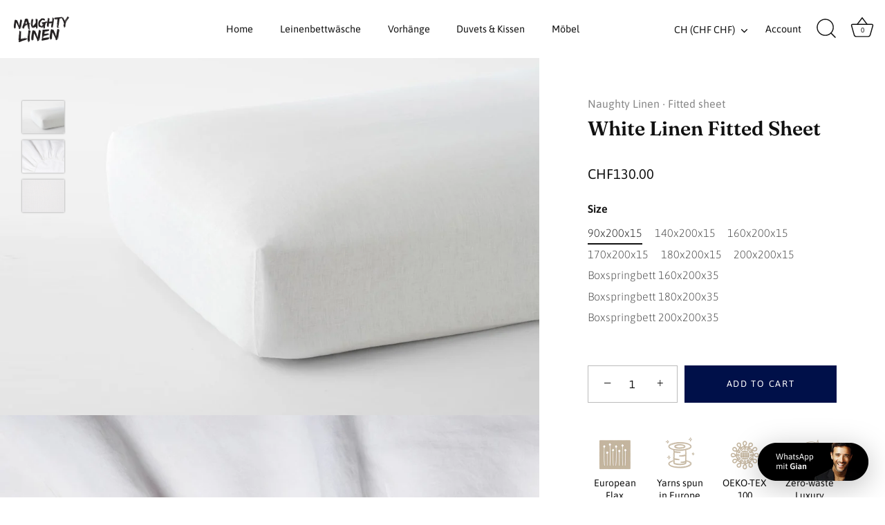

--- FILE ---
content_type: text/html; charset=utf-8
request_url: https://naughtylinen.ch/products/white-linen-fitted-sheet-with-elastic
body_size: 43052
content:
<!doctype html>
<html class="no-js" lang="en">
<head>
  <!-- Showcase 10.0.0 -->

  <meta charset="utf-8" />
<meta name="viewport" content="width=device-width,initial-scale=1.0" />
<meta http-equiv="X-UA-Compatible" content="IE=edge">

<link rel="preconnect" href="https://cdn.shopify.com" crossorigin>
<link rel="preconnect" href="https://fonts.shopify.com" crossorigin>
<link rel="preconnect" href="https://monorail-edge.shopifysvc.com"><link rel="preload" as="font" href="//naughtylinen.ch/cdn/fonts/asap/asap_n4.994be5d5211fe3b2dda4ebd41cf2b04f4dfe140e.woff2" type="font/woff2" crossorigin><link rel="preload" as="font" href="//naughtylinen.ch/cdn/fonts/asap/asap_n4.994be5d5211fe3b2dda4ebd41cf2b04f4dfe140e.woff2" type="font/woff2" crossorigin><link rel="preload" as="font" href="//naughtylinen.ch/cdn/fonts/fraunces/fraunces_n6.69791a9f00600e5a1e56a6f64efc9d10a28b9c92.woff2" type="font/woff2" crossorigin><link rel="preload" as="font" href="//naughtylinen.ch/cdn/fonts/fraunces/fraunces_n6.69791a9f00600e5a1e56a6f64efc9d10a28b9c92.woff2" type="font/woff2" crossorigin><link rel="preload" href="//naughtylinen.ch/cdn/shop/t/68/assets/vendor.min.js?v=29461139837223071051767975720" as="script">
<link rel="preload" href="//naughtylinen.ch/cdn/shop/t/68/assets/theme.js?v=158060435196279559551767975720" as="script"><link rel="canonical" href="https://naughtylinen.ch/products/white-linen-fitted-sheet-with-elastic" /><link rel="icon" href="//naughtylinen.ch/cdn/shop/files/Favicon_4_394aa7fd-639e-4292-9426-52c9863afbd5.png?crop=center&height=48&v=1641205323&width=48" type="image/png"><meta name="description" content="Fitted sheet in white made from 100% washed linen. Finished with a continuous elastic hem all around. Fits mattresses up to 15 centimetres height.">
<style>
    @font-face {
  font-family: Asap;
  font-weight: 400;
  font-style: normal;
  font-display: swap;
  src: url("//naughtylinen.ch/cdn/fonts/asap/asap_n4.994be5d5211fe3b2dda4ebd41cf2b04f4dfe140e.woff2") format("woff2"),
       url("//naughtylinen.ch/cdn/fonts/asap/asap_n4.e7f26429238df8651924f4a97a5e9467c7cf683b.woff") format("woff");
}

    @font-face {
  font-family: Asap;
  font-weight: 200;
  font-style: normal;
  font-display: swap;
  src: url("//naughtylinen.ch/cdn/fonts/asap/asap_n2.dfba7f6270bc29d31d85da1d03ade10a8cfb3347.woff2") format("woff2"),
       url("//naughtylinen.ch/cdn/fonts/asap/asap_n2.ad467d1d07a29896e6133438d2fea6678ccd963f.woff") format("woff");
}

    @font-face {
  font-family: Asap;
  font-weight: 500;
  font-style: normal;
  font-display: swap;
  src: url("//naughtylinen.ch/cdn/fonts/asap/asap_n5.949725c0893cb5066ad10dd4249fc3b33addbc71.woff2") format("woff2"),
       url("//naughtylinen.ch/cdn/fonts/asap/asap_n5.146799862d4fc1c158d00632c08c75bed858cce0.woff") format("woff");
}

    @font-face {
  font-family: Asap;
  font-weight: 600;
  font-style: normal;
  font-display: swap;
  src: url("//naughtylinen.ch/cdn/fonts/asap/asap_n6.362dcbce09b19d24e889848dbf7f3d031829e245.woff2") format("woff2"),
       url("//naughtylinen.ch/cdn/fonts/asap/asap_n6.d685db74f4b046084dd5425d2a283dee915f6f31.woff") format("woff");
}

    @font-face {
  font-family: Asap;
  font-weight: 700;
  font-style: normal;
  font-display: swap;
  src: url("//naughtylinen.ch/cdn/fonts/asap/asap_n7.3209f7e23b2ef01c793f40c7556e6532b06b5f1e.woff2") format("woff2"),
       url("//naughtylinen.ch/cdn/fonts/asap/asap_n7.b0a0b6deb369ccc0b973a1d12f3530d5e4373c77.woff") format("woff");
}

    @font-face {
  font-family: Asap;
  font-weight: 400;
  font-style: italic;
  font-display: swap;
  src: url("//naughtylinen.ch/cdn/fonts/asap/asap_i4.3c59c01b158892bd0ef8b61bc7f081c23ae9b42e.woff2") format("woff2"),
       url("//naughtylinen.ch/cdn/fonts/asap/asap_i4.014f2bc4fda2741d520d341143cf61b2d5e0d21e.woff") format("woff");
}

    @font-face {
  font-family: Asap;
  font-weight: 700;
  font-style: italic;
  font-display: swap;
  src: url("//naughtylinen.ch/cdn/fonts/asap/asap_i7.54957565625fd1dffc964521d01f3da61e596089.woff2") format("woff2"),
       url("//naughtylinen.ch/cdn/fonts/asap/asap_i7.98e2b88b25225290e9c09e36eb54e243fd11491f.woff") format("woff");
}

    @font-face {
  font-family: Fraunces;
  font-weight: 600;
  font-style: normal;
  font-display: swap;
  src: url("//naughtylinen.ch/cdn/fonts/fraunces/fraunces_n6.69791a9f00600e5a1e56a6f64efc9d10a28b9c92.woff2") format("woff2"),
       url("//naughtylinen.ch/cdn/fonts/fraunces/fraunces_n6.e87d336d46d99db17df56f1dc77d222effffa1f3.woff") format("woff");
}

    @font-face {
  font-family: Asap;
  font-weight: 400;
  font-style: normal;
  font-display: swap;
  src: url("//naughtylinen.ch/cdn/fonts/asap/asap_n4.994be5d5211fe3b2dda4ebd41cf2b04f4dfe140e.woff2") format("woff2"),
       url("//naughtylinen.ch/cdn/fonts/asap/asap_n4.e7f26429238df8651924f4a97a5e9467c7cf683b.woff") format("woff");
}

    @font-face {
  font-family: Fraunces;
  font-weight: 600;
  font-style: normal;
  font-display: swap;
  src: url("//naughtylinen.ch/cdn/fonts/fraunces/fraunces_n6.69791a9f00600e5a1e56a6f64efc9d10a28b9c92.woff2") format("woff2"),
       url("//naughtylinen.ch/cdn/fonts/fraunces/fraunces_n6.e87d336d46d99db17df56f1dc77d222effffa1f3.woff") format("woff");
}

  </style>

  <title>
    White Linen Fitted Sheet &ndash; Naughty Linen
  </title>

  <meta property="og:site_name" content="Naughty Linen">
<meta property="og:url" content="https://naughtylinen.ch/products/white-linen-fitted-sheet-with-elastic">
<meta property="og:title" content="White Linen Fitted Sheet">
<meta property="og:type" content="product">
<meta property="og:description" content="Fitted sheet in white made from 100% washed linen. Finished with a continuous elastic hem all around. Fits mattresses up to 15 centimetres height."><meta property="og:image" content="http://naughtylinen.ch/cdn/shop/products/naughtylinen-bedding-mixandmatch-white-fitted-sheet-shopify_1200x1200.jpg?v=1766071416">
  <meta property="og:image:secure_url" content="https://naughtylinen.ch/cdn/shop/products/naughtylinen-bedding-mixandmatch-white-fitted-sheet-shopify_1200x1200.jpg?v=1766071416">
  <meta property="og:image:width" content="1024">
  <meta property="og:image:height" content="791"><meta property="og:price:amount" content="130.00">
  <meta property="og:price:currency" content="CHF"><meta name="twitter:card" content="summary_large_image">
<meta name="twitter:title" content="White Linen Fitted Sheet">
<meta name="twitter:description" content="Fitted sheet in white made from 100% washed linen. Finished with a continuous elastic hem all around. Fits mattresses up to 15 centimetres height.">


  <style data-shopify>
    :root {
      --viewport-height: 100vh;
      --viewport-height-first-section: 100vh;
      --nav-height: 0;
    }
  </style>

  <link href="//naughtylinen.ch/cdn/shop/t/68/assets/styles.css?v=150272468119995844441767990986" rel="stylesheet" type="text/css" media="all" />
<script>window.performance && window.performance.mark && window.performance.mark('shopify.content_for_header.start');</script><meta name="google-site-verification" content="iS3vYDBbrFrLGkULwPb_z2A2Jjb5i7QeUMTR3xWJKvk">
<meta name="facebook-domain-verification" content="vwnz09x79pd612j03n124qtsawur5v">
<meta id="shopify-digital-wallet" name="shopify-digital-wallet" content="/8583452/digital_wallets/dialog">
<link rel="alternate" type="application/json+oembed" href="https://naughtylinen.ch/products/white-linen-fitted-sheet-with-elastic.oembed">
<script async="async" src="/checkouts/internal/preloads.js?locale=en-CH"></script>
<script id="shopify-features" type="application/json">{"accessToken":"1a28581b06f586e65da6240c0ac509f3","betas":["rich-media-storefront-analytics"],"domain":"naughtylinen.ch","predictiveSearch":true,"shopId":8583452,"locale":"en"}</script>
<script>var Shopify = Shopify || {};
Shopify.shop = "naughty-linen-2.myshopify.com";
Shopify.locale = "en";
Shopify.currency = {"active":"CHF","rate":"1.0"};
Shopify.country = "CH";
Shopify.theme = {"name":"Versione - Gennaio 2026","id":188816163198,"schema_name":"Showcase","schema_version":"10.0.0","theme_store_id":677,"role":"main"};
Shopify.theme.handle = "null";
Shopify.theme.style = {"id":null,"handle":null};
Shopify.cdnHost = "naughtylinen.ch/cdn";
Shopify.routes = Shopify.routes || {};
Shopify.routes.root = "/";</script>
<script type="module">!function(o){(o.Shopify=o.Shopify||{}).modules=!0}(window);</script>
<script>!function(o){function n(){var o=[];function n(){o.push(Array.prototype.slice.apply(arguments))}return n.q=o,n}var t=o.Shopify=o.Shopify||{};t.loadFeatures=n(),t.autoloadFeatures=n()}(window);</script>
<script id="shop-js-analytics" type="application/json">{"pageType":"product"}</script>
<script defer="defer" async type="module" src="//naughtylinen.ch/cdn/shopifycloud/shop-js/modules/v2/client.init-shop-cart-sync_IZsNAliE.en.esm.js"></script>
<script defer="defer" async type="module" src="//naughtylinen.ch/cdn/shopifycloud/shop-js/modules/v2/chunk.common_0OUaOowp.esm.js"></script>
<script type="module">
  await import("//naughtylinen.ch/cdn/shopifycloud/shop-js/modules/v2/client.init-shop-cart-sync_IZsNAliE.en.esm.js");
await import("//naughtylinen.ch/cdn/shopifycloud/shop-js/modules/v2/chunk.common_0OUaOowp.esm.js");

  window.Shopify.SignInWithShop?.initShopCartSync?.({"fedCMEnabled":true,"windoidEnabled":true});

</script>
<script>(function() {
  var isLoaded = false;
  function asyncLoad() {
    if (isLoaded) return;
    isLoaded = true;
    var urls = ["https:\/\/cdn.grw.reputon.com\/assets\/widget.js?shop=naughty-linen-2.myshopify.com","https:\/\/static.klaviyo.com\/onsite\/js\/WwvcVS\/klaviyo.js?company_id=WwvcVS\u0026shop=naughty-linen-2.myshopify.com"];
    for (var i = 0; i < urls.length; i++) {
      var s = document.createElement('script');
      s.type = 'text/javascript';
      s.async = true;
      s.src = urls[i];
      var x = document.getElementsByTagName('script')[0];
      x.parentNode.insertBefore(s, x);
    }
  };
  if(window.attachEvent) {
    window.attachEvent('onload', asyncLoad);
  } else {
    window.addEventListener('load', asyncLoad, false);
  }
})();</script>
<script id="__st">var __st={"a":8583452,"offset":3600,"reqid":"ee7f0546-e67c-43be-ba61-0622538dac2d-1768402912","pageurl":"naughtylinen.ch\/products\/white-linen-fitted-sheet-with-elastic","u":"d70e7656e6f3","p":"product","rtyp":"product","rid":2231209089};</script>
<script>window.ShopifyPaypalV4VisibilityTracking = true;</script>
<script id="captcha-bootstrap">!function(){'use strict';const t='contact',e='account',n='new_comment',o=[[t,t],['blogs',n],['comments',n],[t,'customer']],c=[[e,'customer_login'],[e,'guest_login'],[e,'recover_customer_password'],[e,'create_customer']],r=t=>t.map((([t,e])=>`form[action*='/${t}']:not([data-nocaptcha='true']) input[name='form_type'][value='${e}']`)).join(','),a=t=>()=>t?[...document.querySelectorAll(t)].map((t=>t.form)):[];function s(){const t=[...o],e=r(t);return a(e)}const i='password',u='form_key',d=['recaptcha-v3-token','g-recaptcha-response','h-captcha-response',i],f=()=>{try{return window.sessionStorage}catch{return}},m='__shopify_v',_=t=>t.elements[u];function p(t,e,n=!1){try{const o=window.sessionStorage,c=JSON.parse(o.getItem(e)),{data:r}=function(t){const{data:e,action:n}=t;return t[m]||n?{data:e,action:n}:{data:t,action:n}}(c);for(const[e,n]of Object.entries(r))t.elements[e]&&(t.elements[e].value=n);n&&o.removeItem(e)}catch(o){console.error('form repopulation failed',{error:o})}}const l='form_type',E='cptcha';function T(t){t.dataset[E]=!0}const w=window,h=w.document,L='Shopify',v='ce_forms',y='captcha';let A=!1;((t,e)=>{const n=(g='f06e6c50-85a8-45c8-87d0-21a2b65856fe',I='https://cdn.shopify.com/shopifycloud/storefront-forms-hcaptcha/ce_storefront_forms_captcha_hcaptcha.v1.5.2.iife.js',D={infoText:'Protected by hCaptcha',privacyText:'Privacy',termsText:'Terms'},(t,e,n)=>{const o=w[L][v],c=o.bindForm;if(c)return c(t,g,e,D).then(n);var r;o.q.push([[t,g,e,D],n]),r=I,A||(h.body.append(Object.assign(h.createElement('script'),{id:'captcha-provider',async:!0,src:r})),A=!0)});var g,I,D;w[L]=w[L]||{},w[L][v]=w[L][v]||{},w[L][v].q=[],w[L][y]=w[L][y]||{},w[L][y].protect=function(t,e){n(t,void 0,e),T(t)},Object.freeze(w[L][y]),function(t,e,n,w,h,L){const[v,y,A,g]=function(t,e,n){const i=e?o:[],u=t?c:[],d=[...i,...u],f=r(d),m=r(i),_=r(d.filter((([t,e])=>n.includes(e))));return[a(f),a(m),a(_),s()]}(w,h,L),I=t=>{const e=t.target;return e instanceof HTMLFormElement?e:e&&e.form},D=t=>v().includes(t);t.addEventListener('submit',(t=>{const e=I(t);if(!e)return;const n=D(e)&&!e.dataset.hcaptchaBound&&!e.dataset.recaptchaBound,o=_(e),c=g().includes(e)&&(!o||!o.value);(n||c)&&t.preventDefault(),c&&!n&&(function(t){try{if(!f())return;!function(t){const e=f();if(!e)return;const n=_(t);if(!n)return;const o=n.value;o&&e.removeItem(o)}(t);const e=Array.from(Array(32),(()=>Math.random().toString(36)[2])).join('');!function(t,e){_(t)||t.append(Object.assign(document.createElement('input'),{type:'hidden',name:u})),t.elements[u].value=e}(t,e),function(t,e){const n=f();if(!n)return;const o=[...t.querySelectorAll(`input[type='${i}']`)].map((({name:t})=>t)),c=[...d,...o],r={};for(const[a,s]of new FormData(t).entries())c.includes(a)||(r[a]=s);n.setItem(e,JSON.stringify({[m]:1,action:t.action,data:r}))}(t,e)}catch(e){console.error('failed to persist form',e)}}(e),e.submit())}));const S=(t,e)=>{t&&!t.dataset[E]&&(n(t,e.some((e=>e===t))),T(t))};for(const o of['focusin','change'])t.addEventListener(o,(t=>{const e=I(t);D(e)&&S(e,y())}));const B=e.get('form_key'),M=e.get(l),P=B&&M;t.addEventListener('DOMContentLoaded',(()=>{const t=y();if(P)for(const e of t)e.elements[l].value===M&&p(e,B);[...new Set([...A(),...v().filter((t=>'true'===t.dataset.shopifyCaptcha))])].forEach((e=>S(e,t)))}))}(h,new URLSearchParams(w.location.search),n,t,e,['guest_login'])})(!0,!0)}();</script>
<script integrity="sha256-4kQ18oKyAcykRKYeNunJcIwy7WH5gtpwJnB7kiuLZ1E=" data-source-attribution="shopify.loadfeatures" defer="defer" src="//naughtylinen.ch/cdn/shopifycloud/storefront/assets/storefront/load_feature-a0a9edcb.js" crossorigin="anonymous"></script>
<script data-source-attribution="shopify.dynamic_checkout.dynamic.init">var Shopify=Shopify||{};Shopify.PaymentButton=Shopify.PaymentButton||{isStorefrontPortableWallets:!0,init:function(){window.Shopify.PaymentButton.init=function(){};var t=document.createElement("script");t.src="https://naughtylinen.ch/cdn/shopifycloud/portable-wallets/latest/portable-wallets.en.js",t.type="module",document.head.appendChild(t)}};
</script>
<script data-source-attribution="shopify.dynamic_checkout.buyer_consent">
  function portableWalletsHideBuyerConsent(e){var t=document.getElementById("shopify-buyer-consent"),n=document.getElementById("shopify-subscription-policy-button");t&&n&&(t.classList.add("hidden"),t.setAttribute("aria-hidden","true"),n.removeEventListener("click",e))}function portableWalletsShowBuyerConsent(e){var t=document.getElementById("shopify-buyer-consent"),n=document.getElementById("shopify-subscription-policy-button");t&&n&&(t.classList.remove("hidden"),t.removeAttribute("aria-hidden"),n.addEventListener("click",e))}window.Shopify?.PaymentButton&&(window.Shopify.PaymentButton.hideBuyerConsent=portableWalletsHideBuyerConsent,window.Shopify.PaymentButton.showBuyerConsent=portableWalletsShowBuyerConsent);
</script>
<script data-source-attribution="shopify.dynamic_checkout.cart.bootstrap">document.addEventListener("DOMContentLoaded",(function(){function t(){return document.querySelector("shopify-accelerated-checkout-cart, shopify-accelerated-checkout")}if(t())Shopify.PaymentButton.init();else{new MutationObserver((function(e,n){t()&&(Shopify.PaymentButton.init(),n.disconnect())})).observe(document.body,{childList:!0,subtree:!0})}}));
</script>
<link id="shopify-accelerated-checkout-styles" rel="stylesheet" media="screen" href="https://naughtylinen.ch/cdn/shopifycloud/portable-wallets/latest/accelerated-checkout-backwards-compat.css" crossorigin="anonymous">
<style id="shopify-accelerated-checkout-cart">
        #shopify-buyer-consent {
  margin-top: 1em;
  display: inline-block;
  width: 100%;
}

#shopify-buyer-consent.hidden {
  display: none;
}

#shopify-subscription-policy-button {
  background: none;
  border: none;
  padding: 0;
  text-decoration: underline;
  font-size: inherit;
  cursor: pointer;
}

#shopify-subscription-policy-button::before {
  box-shadow: none;
}

      </style>

<script>window.performance && window.performance.mark && window.performance.mark('shopify.content_for_header.end');</script>
<script>
    document.documentElement.className = document.documentElement.className.replace('no-js', 'js');
    window.theme = window.theme || {};
    
      theme.money_format_with_code_preference = "\u003cspan class=\"money\"\u003eCHF{{amount}}\u003c\/span\u003e";
    
    theme.money_format = "\u003cspan class=\"money\"\u003eCHF{{amount}}\u003c\/span\u003e";
    theme.money_container = '.theme-money';
    theme.strings = {
      previous: "Previous",
      next: "Next",
      close: "Close",
      addressError: "Error looking up that address",
      addressNoResults: "No results for that address",
      addressQueryLimit: "You have exceeded the Google API usage limit. Consider upgrading to a \u003ca href=\"https:\/\/developers.google.com\/maps\/premium\/usage-limits\"\u003ePremium Plan\u003c\/a\u003e.",
      authError: "There was a problem authenticating your Google Maps API Key.",
      back: "Back",
      cartConfirmation: "You must agree to the terms and conditions before continuing.",
      loadMore: "Load more",
      infiniteScrollNoMore: "No more results",
      noStock: "Out of stock",
      noVariant: "Unavailable",
      colorBoxPrevious: "Previous",
      colorBoxNext: "Next",
      colorBoxClose: "Close",
      navigateHome: "Home",
      productAddingToCart: "Adding",
      productAddedToCart: "Added to cart",
      popupWasAdded: "was added to your cart",
      popupCheckout: "Checkout",
      popupContinueShopping: "Continue shopping",
      loading: "Loading...",
      viewCart: "View cart",
      page: "Page {{ page }}",
      imageSlider: "Image slider",
      clearAll: "Clear all"
    };
    theme.routes = {
      root_url: '/',
      cart_url: '/cart',
      cart_add_url: '/cart/add',
      cart_change_url: '/cart/change',
      cart_update_url: '/cart/update.js',
      checkout: '/checkout'
    };
    theme.settings = {
      animationEnabledDesktop: true,
      animationEnabledMobile: false
    };

    theme.checkViewportFillers = function(){
      var toggleState = false;
      var elPageContent = document.getElementById('page-content');
      if(elPageContent) {
        var elOverlapSection = elPageContent.querySelector('.header-overlap-section');
        if (elOverlapSection) {
          var padding = parseInt(getComputedStyle(elPageContent).getPropertyValue('padding-top'));
          toggleState = ((Math.round(elOverlapSection.offsetTop) - padding) === 0);
        }
      }
      if(toggleState) {
        document.getElementsByTagName('body')[0].classList.add('header-section-overlap');
      } else {
        document.getElementsByTagName('body')[0].classList.remove('header-section-overlap');
      }
    };

    theme.assessAltLogo = function(){
      var elsOverlappers = document.querySelectorAll('.needs-alt-logo');
      var useAltLogo = false;
      if(elsOverlappers.length) {
        var elSiteControl = document.querySelector('#site-control');
        var elSiteControlInner = document.querySelector('#site-control .site-control__inner');
        var headerMid = elSiteControlInner.offsetTop + elSiteControl.offsetTop + elSiteControlInner.offsetHeight / 2;
        Array.prototype.forEach.call(elsOverlappers, function(el, i){
          var thisTop = el.getBoundingClientRect().top;
          var thisBottom = thisTop + el.offsetHeight;
          if(headerMid > thisTop && headerMid < thisBottom) {
            useAltLogo = true;
            return false;
          }
        });
      }
      if(useAltLogo) {
        document.getElementsByTagName('body')[0].classList.add('use-alt-logo');
      } else {
        document.getElementsByTagName('body')[0].classList.remove('use-alt-logo');
      }
    };
  </script>
<script src="https://cdn.shopify.com/extensions/019b92df-1966-750c-943d-a8ced4b05ac2/option-cli3-369/assets/gpomain.js" type="text/javascript" defer="defer"></script>
<link href="https://monorail-edge.shopifysvc.com" rel="dns-prefetch">
<script>(function(){if ("sendBeacon" in navigator && "performance" in window) {try {var session_token_from_headers = performance.getEntriesByType('navigation')[0].serverTiming.find(x => x.name == '_s').description;} catch {var session_token_from_headers = undefined;}var session_cookie_matches = document.cookie.match(/_shopify_s=([^;]*)/);var session_token_from_cookie = session_cookie_matches && session_cookie_matches.length === 2 ? session_cookie_matches[1] : "";var session_token = session_token_from_headers || session_token_from_cookie || "";function handle_abandonment_event(e) {var entries = performance.getEntries().filter(function(entry) {return /monorail-edge.shopifysvc.com/.test(entry.name);});if (!window.abandonment_tracked && entries.length === 0) {window.abandonment_tracked = true;var currentMs = Date.now();var navigation_start = performance.timing.navigationStart;var payload = {shop_id: 8583452,url: window.location.href,navigation_start,duration: currentMs - navigation_start,session_token,page_type: "product"};window.navigator.sendBeacon("https://monorail-edge.shopifysvc.com/v1/produce", JSON.stringify({schema_id: "online_store_buyer_site_abandonment/1.1",payload: payload,metadata: {event_created_at_ms: currentMs,event_sent_at_ms: currentMs}}));}}window.addEventListener('pagehide', handle_abandonment_event);}}());</script>
<script id="web-pixels-manager-setup">(function e(e,d,r,n,o){if(void 0===o&&(o={}),!Boolean(null===(a=null===(i=window.Shopify)||void 0===i?void 0:i.analytics)||void 0===a?void 0:a.replayQueue)){var i,a;window.Shopify=window.Shopify||{};var t=window.Shopify;t.analytics=t.analytics||{};var s=t.analytics;s.replayQueue=[],s.publish=function(e,d,r){return s.replayQueue.push([e,d,r]),!0};try{self.performance.mark("wpm:start")}catch(e){}var l=function(){var e={modern:/Edge?\/(1{2}[4-9]|1[2-9]\d|[2-9]\d{2}|\d{4,})\.\d+(\.\d+|)|Firefox\/(1{2}[4-9]|1[2-9]\d|[2-9]\d{2}|\d{4,})\.\d+(\.\d+|)|Chrom(ium|e)\/(9{2}|\d{3,})\.\d+(\.\d+|)|(Maci|X1{2}).+ Version\/(15\.\d+|(1[6-9]|[2-9]\d|\d{3,})\.\d+)([,.]\d+|)( \(\w+\)|)( Mobile\/\w+|) Safari\/|Chrome.+OPR\/(9{2}|\d{3,})\.\d+\.\d+|(CPU[ +]OS|iPhone[ +]OS|CPU[ +]iPhone|CPU IPhone OS|CPU iPad OS)[ +]+(15[._]\d+|(1[6-9]|[2-9]\d|\d{3,})[._]\d+)([._]\d+|)|Android:?[ /-](13[3-9]|1[4-9]\d|[2-9]\d{2}|\d{4,})(\.\d+|)(\.\d+|)|Android.+Firefox\/(13[5-9]|1[4-9]\d|[2-9]\d{2}|\d{4,})\.\d+(\.\d+|)|Android.+Chrom(ium|e)\/(13[3-9]|1[4-9]\d|[2-9]\d{2}|\d{4,})\.\d+(\.\d+|)|SamsungBrowser\/([2-9]\d|\d{3,})\.\d+/,legacy:/Edge?\/(1[6-9]|[2-9]\d|\d{3,})\.\d+(\.\d+|)|Firefox\/(5[4-9]|[6-9]\d|\d{3,})\.\d+(\.\d+|)|Chrom(ium|e)\/(5[1-9]|[6-9]\d|\d{3,})\.\d+(\.\d+|)([\d.]+$|.*Safari\/(?![\d.]+ Edge\/[\d.]+$))|(Maci|X1{2}).+ Version\/(10\.\d+|(1[1-9]|[2-9]\d|\d{3,})\.\d+)([,.]\d+|)( \(\w+\)|)( Mobile\/\w+|) Safari\/|Chrome.+OPR\/(3[89]|[4-9]\d|\d{3,})\.\d+\.\d+|(CPU[ +]OS|iPhone[ +]OS|CPU[ +]iPhone|CPU IPhone OS|CPU iPad OS)[ +]+(10[._]\d+|(1[1-9]|[2-9]\d|\d{3,})[._]\d+)([._]\d+|)|Android:?[ /-](13[3-9]|1[4-9]\d|[2-9]\d{2}|\d{4,})(\.\d+|)(\.\d+|)|Mobile Safari.+OPR\/([89]\d|\d{3,})\.\d+\.\d+|Android.+Firefox\/(13[5-9]|1[4-9]\d|[2-9]\d{2}|\d{4,})\.\d+(\.\d+|)|Android.+Chrom(ium|e)\/(13[3-9]|1[4-9]\d|[2-9]\d{2}|\d{4,})\.\d+(\.\d+|)|Android.+(UC? ?Browser|UCWEB|U3)[ /]?(15\.([5-9]|\d{2,})|(1[6-9]|[2-9]\d|\d{3,})\.\d+)\.\d+|SamsungBrowser\/(5\.\d+|([6-9]|\d{2,})\.\d+)|Android.+MQ{2}Browser\/(14(\.(9|\d{2,})|)|(1[5-9]|[2-9]\d|\d{3,})(\.\d+|))(\.\d+|)|K[Aa][Ii]OS\/(3\.\d+|([4-9]|\d{2,})\.\d+)(\.\d+|)/},d=e.modern,r=e.legacy,n=navigator.userAgent;return n.match(d)?"modern":n.match(r)?"legacy":"unknown"}(),u="modern"===l?"modern":"legacy",c=(null!=n?n:{modern:"",legacy:""})[u],f=function(e){return[e.baseUrl,"/wpm","/b",e.hashVersion,"modern"===e.buildTarget?"m":"l",".js"].join("")}({baseUrl:d,hashVersion:r,buildTarget:u}),m=function(e){var d=e.version,r=e.bundleTarget,n=e.surface,o=e.pageUrl,i=e.monorailEndpoint;return{emit:function(e){var a=e.status,t=e.errorMsg,s=(new Date).getTime(),l=JSON.stringify({metadata:{event_sent_at_ms:s},events:[{schema_id:"web_pixels_manager_load/3.1",payload:{version:d,bundle_target:r,page_url:o,status:a,surface:n,error_msg:t},metadata:{event_created_at_ms:s}}]});if(!i)return console&&console.warn&&console.warn("[Web Pixels Manager] No Monorail endpoint provided, skipping logging."),!1;try{return self.navigator.sendBeacon.bind(self.navigator)(i,l)}catch(e){}var u=new XMLHttpRequest;try{return u.open("POST",i,!0),u.setRequestHeader("Content-Type","text/plain"),u.send(l),!0}catch(e){return console&&console.warn&&console.warn("[Web Pixels Manager] Got an unhandled error while logging to Monorail."),!1}}}}({version:r,bundleTarget:l,surface:e.surface,pageUrl:self.location.href,monorailEndpoint:e.monorailEndpoint});try{o.browserTarget=l,function(e){var d=e.src,r=e.async,n=void 0===r||r,o=e.onload,i=e.onerror,a=e.sri,t=e.scriptDataAttributes,s=void 0===t?{}:t,l=document.createElement("script"),u=document.querySelector("head"),c=document.querySelector("body");if(l.async=n,l.src=d,a&&(l.integrity=a,l.crossOrigin="anonymous"),s)for(var f in s)if(Object.prototype.hasOwnProperty.call(s,f))try{l.dataset[f]=s[f]}catch(e){}if(o&&l.addEventListener("load",o),i&&l.addEventListener("error",i),u)u.appendChild(l);else{if(!c)throw new Error("Did not find a head or body element to append the script");c.appendChild(l)}}({src:f,async:!0,onload:function(){if(!function(){var e,d;return Boolean(null===(d=null===(e=window.Shopify)||void 0===e?void 0:e.analytics)||void 0===d?void 0:d.initialized)}()){var d=window.webPixelsManager.init(e)||void 0;if(d){var r=window.Shopify.analytics;r.replayQueue.forEach((function(e){var r=e[0],n=e[1],o=e[2];d.publishCustomEvent(r,n,o)})),r.replayQueue=[],r.publish=d.publishCustomEvent,r.visitor=d.visitor,r.initialized=!0}}},onerror:function(){return m.emit({status:"failed",errorMsg:"".concat(f," has failed to load")})},sri:function(e){var d=/^sha384-[A-Za-z0-9+/=]+$/;return"string"==typeof e&&d.test(e)}(c)?c:"",scriptDataAttributes:o}),m.emit({status:"loading"})}catch(e){m.emit({status:"failed",errorMsg:(null==e?void 0:e.message)||"Unknown error"})}}})({shopId: 8583452,storefrontBaseUrl: "https://naughtylinen.ch",extensionsBaseUrl: "https://extensions.shopifycdn.com/cdn/shopifycloud/web-pixels-manager",monorailEndpoint: "https://monorail-edge.shopifysvc.com/unstable/produce_batch",surface: "storefront-renderer",enabledBetaFlags: ["2dca8a86","a0d5f9d2"],webPixelsConfigList: [{"id":"3005350270","configuration":"{\"accountID\":\"WwvcVS\",\"webPixelConfig\":\"eyJlbmFibGVBZGRlZFRvQ2FydEV2ZW50cyI6IHRydWV9\"}","eventPayloadVersion":"v1","runtimeContext":"STRICT","scriptVersion":"524f6c1ee37bacdca7657a665bdca589","type":"APP","apiClientId":123074,"privacyPurposes":["ANALYTICS","MARKETING"],"dataSharingAdjustments":{"protectedCustomerApprovalScopes":["read_customer_address","read_customer_email","read_customer_name","read_customer_personal_data","read_customer_phone"]}},{"id":"1905394046","configuration":"{\"pixel_id\":\"1856627451334019\",\"pixel_type\":\"facebook_pixel\"}","eventPayloadVersion":"v1","runtimeContext":"OPEN","scriptVersion":"ca16bc87fe92b6042fbaa3acc2fbdaa6","type":"APP","apiClientId":2329312,"privacyPurposes":["ANALYTICS","MARKETING","SALE_OF_DATA"],"dataSharingAdjustments":{"protectedCustomerApprovalScopes":["read_customer_address","read_customer_email","read_customer_name","read_customer_personal_data","read_customer_phone"]}},{"id":"313753711","configuration":"{\"config\":\"{\\\"pixel_id\\\":\\\"G-P466ENTKS9\\\",\\\"target_country\\\":\\\"CH\\\",\\\"gtag_events\\\":[{\\\"type\\\":\\\"search\\\",\\\"action_label\\\":[\\\"G-P466ENTKS9\\\",\\\"AW-651001588\\\/rYDtCKy8gb4DEPT9tbYC\\\"]},{\\\"type\\\":\\\"begin_checkout\\\",\\\"action_label\\\":[\\\"G-P466ENTKS9\\\",\\\"AW-651001588\\\/pX3GCKm8gb4DEPT9tbYC\\\"]},{\\\"type\\\":\\\"view_item\\\",\\\"action_label\\\":[\\\"G-P466ENTKS9\\\",\\\"AW-651001588\\\/NMfFCKO8gb4DEPT9tbYC\\\",\\\"MC-G3S0E1LLMK\\\"]},{\\\"type\\\":\\\"purchase\\\",\\\"action_label\\\":[\\\"G-P466ENTKS9\\\",\\\"AW-651001588\\\/CmRjCOS7gb4DEPT9tbYC\\\",\\\"MC-G3S0E1LLMK\\\"]},{\\\"type\\\":\\\"page_view\\\",\\\"action_label\\\":[\\\"G-P466ENTKS9\\\",\\\"AW-651001588\\\/Ei44COG7gb4DEPT9tbYC\\\",\\\"MC-G3S0E1LLMK\\\"]},{\\\"type\\\":\\\"add_payment_info\\\",\\\"action_label\\\":[\\\"G-P466ENTKS9\\\",\\\"AW-651001588\\\/hp1aCK-8gb4DEPT9tbYC\\\"]},{\\\"type\\\":\\\"add_to_cart\\\",\\\"action_label\\\":[\\\"G-P466ENTKS9\\\",\\\"AW-651001588\\\/apGkCKa8gb4DEPT9tbYC\\\"]}],\\\"enable_monitoring_mode\\\":false}\"}","eventPayloadVersion":"v1","runtimeContext":"OPEN","scriptVersion":"b2a88bafab3e21179ed38636efcd8a93","type":"APP","apiClientId":1780363,"privacyPurposes":[],"dataSharingAdjustments":{"protectedCustomerApprovalScopes":["read_customer_address","read_customer_email","read_customer_name","read_customer_personal_data","read_customer_phone"]}},{"id":"shopify-app-pixel","configuration":"{}","eventPayloadVersion":"v1","runtimeContext":"STRICT","scriptVersion":"0450","apiClientId":"shopify-pixel","type":"APP","privacyPurposes":["ANALYTICS","MARKETING"]},{"id":"shopify-custom-pixel","eventPayloadVersion":"v1","runtimeContext":"LAX","scriptVersion":"0450","apiClientId":"shopify-pixel","type":"CUSTOM","privacyPurposes":["ANALYTICS","MARKETING"]}],isMerchantRequest: false,initData: {"shop":{"name":"Naughty Linen","paymentSettings":{"currencyCode":"CHF"},"myshopifyDomain":"naughty-linen-2.myshopify.com","countryCode":"CH","storefrontUrl":"https:\/\/naughtylinen.ch"},"customer":null,"cart":null,"checkout":null,"productVariants":[{"price":{"amount":130.0,"currencyCode":"CHF"},"product":{"title":"White Linen Fitted Sheet","vendor":"Naughty Linen","id":"2231209089","untranslatedTitle":"White Linen Fitted Sheet","url":"\/products\/white-linen-fitted-sheet-with-elastic","type":"Fitted sheet"},"id":"7285508353","image":{"src":"\/\/naughtylinen.ch\/cdn\/shop\/products\/naughtylinen-bedding-mixandmatch-white-fitted-sheet-shopify.jpg?v=1766071416"},"sku":"FIT-WH-90200\/15","title":"90x200x15","untranslatedTitle":"90x200x15"},{"price":{"amount":160.0,"currencyCode":"CHF"},"product":{"title":"White Linen Fitted Sheet","vendor":"Naughty Linen","id":"2231209089","untranslatedTitle":"White Linen Fitted Sheet","url":"\/products\/white-linen-fitted-sheet-with-elastic","type":"Fitted sheet"},"id":"31614489869","image":{"src":"\/\/naughtylinen.ch\/cdn\/shop\/products\/naughtylinen-bedding-mixandmatch-white-fitted-sheet-shopify.jpg?v=1766071416"},"sku":"FIT-WH-140200\/15","title":"140x200x15","untranslatedTitle":"140x200x15"},{"price":{"amount":190.0,"currencyCode":"CHF"},"product":{"title":"White Linen Fitted Sheet","vendor":"Naughty Linen","id":"2231209089","untranslatedTitle":"White Linen Fitted Sheet","url":"\/products\/white-linen-fitted-sheet-with-elastic","type":"Fitted sheet"},"id":"7285512577","image":{"src":"\/\/naughtylinen.ch\/cdn\/shop\/products\/naughtylinen-bedding-mixandmatch-white-fitted-sheet-shopify.jpg?v=1766071416"},"sku":"FIT-WH-160200\/15","title":"160x200x15","untranslatedTitle":"160x200x15"},{"price":{"amount":200.0,"currencyCode":"CHF"},"product":{"title":"White Linen Fitted Sheet","vendor":"Naughty Linen","id":"2231209089","untranslatedTitle":"White Linen Fitted Sheet","url":"\/products\/white-linen-fitted-sheet-with-elastic","type":"Fitted sheet"},"id":"31217260167279","image":{"src":"\/\/naughtylinen.ch\/cdn\/shop\/products\/naughtylinen-bedding-mixandmatch-white-fitted-sheet-shopify.jpg?v=1766071416"},"sku":"FIT-WH-170200\/15","title":"170x200x15","untranslatedTitle":"170x200x15"},{"price":{"amount":215.0,"currencyCode":"CHF"},"product":{"title":"White Linen Fitted Sheet","vendor":"Naughty Linen","id":"2231209089","untranslatedTitle":"White Linen Fitted Sheet","url":"\/products\/white-linen-fitted-sheet-with-elastic","type":"Fitted sheet"},"id":"7285515585","image":{"src":"\/\/naughtylinen.ch\/cdn\/shop\/products\/naughtylinen-bedding-mixandmatch-white-fitted-sheet-shopify.jpg?v=1766071416"},"sku":"FIT-WH-180200\/15","title":"180x200x15","untranslatedTitle":"180x200x15"},{"price":{"amount":230.0,"currencyCode":"CHF"},"product":{"title":"White Linen Fitted Sheet","vendor":"Naughty Linen","id":"2231209089","untranslatedTitle":"White Linen Fitted Sheet","url":"\/products\/white-linen-fitted-sheet-with-elastic","type":"Fitted sheet"},"id":"7285519041","image":{"src":"\/\/naughtylinen.ch\/cdn\/shop\/products\/naughtylinen-bedding-mixandmatch-white-fitted-sheet-shopify.jpg?v=1766071416"},"sku":"FIT-WH-200200\/15","title":"200x200x15","untranslatedTitle":"200x200x15"},{"price":{"amount":210.0,"currencyCode":"CHF"},"product":{"title":"White Linen Fitted Sheet","vendor":"Naughty Linen","id":"2231209089","untranslatedTitle":"White Linen Fitted Sheet","url":"\/products\/white-linen-fitted-sheet-with-elastic","type":"Fitted sheet"},"id":"39292493234287","image":{"src":"\/\/naughtylinen.ch\/cdn\/shop\/products\/naughtylinen-bedding-mixandmatch-white-fitted-sheet-shopify.jpg?v=1766071416"},"sku":"","title":"Boxspringbett 160x200x35","untranslatedTitle":"Boxspringbett 160x200x35"},{"price":{"amount":235.0,"currencyCode":"CHF"},"product":{"title":"White Linen Fitted Sheet","vendor":"Naughty Linen","id":"2231209089","untranslatedTitle":"White Linen Fitted Sheet","url":"\/products\/white-linen-fitted-sheet-with-elastic","type":"Fitted sheet"},"id":"39292505423983","image":{"src":"\/\/naughtylinen.ch\/cdn\/shop\/products\/naughtylinen-bedding-mixandmatch-white-fitted-sheet-shopify.jpg?v=1766071416"},"sku":"10","title":"Boxspringbett 180x200x35","untranslatedTitle":"Boxspringbett 180x200x35"},{"price":{"amount":270.0,"currencyCode":"CHF"},"product":{"title":"White Linen Fitted Sheet","vendor":"Naughty Linen","id":"2231209089","untranslatedTitle":"White Linen Fitted Sheet","url":"\/products\/white-linen-fitted-sheet-with-elastic","type":"Fitted sheet"},"id":"39858520359023","image":{"src":"\/\/naughtylinen.ch\/cdn\/shop\/products\/naughtylinen-bedding-mixandmatch-white-fitted-sheet-shopify.jpg?v=1766071416"},"sku":"","title":"Boxspringbett 200x200x35","untranslatedTitle":"Boxspringbett 200x200x35"}],"purchasingCompany":null},},"https://naughtylinen.ch/cdn","7cecd0b6w90c54c6cpe92089d5m57a67346",{"modern":"","legacy":""},{"shopId":"8583452","storefrontBaseUrl":"https:\/\/naughtylinen.ch","extensionBaseUrl":"https:\/\/extensions.shopifycdn.com\/cdn\/shopifycloud\/web-pixels-manager","surface":"storefront-renderer","enabledBetaFlags":"[\"2dca8a86\", \"a0d5f9d2\"]","isMerchantRequest":"false","hashVersion":"7cecd0b6w90c54c6cpe92089d5m57a67346","publish":"custom","events":"[[\"page_viewed\",{}],[\"product_viewed\",{\"productVariant\":{\"price\":{\"amount\":130.0,\"currencyCode\":\"CHF\"},\"product\":{\"title\":\"White Linen Fitted Sheet\",\"vendor\":\"Naughty Linen\",\"id\":\"2231209089\",\"untranslatedTitle\":\"White Linen Fitted Sheet\",\"url\":\"\/products\/white-linen-fitted-sheet-with-elastic\",\"type\":\"Fitted sheet\"},\"id\":\"7285508353\",\"image\":{\"src\":\"\/\/naughtylinen.ch\/cdn\/shop\/products\/naughtylinen-bedding-mixandmatch-white-fitted-sheet-shopify.jpg?v=1766071416\"},\"sku\":\"FIT-WH-90200\/15\",\"title\":\"90x200x15\",\"untranslatedTitle\":\"90x200x15\"}}]]"});</script><script>
  window.ShopifyAnalytics = window.ShopifyAnalytics || {};
  window.ShopifyAnalytics.meta = window.ShopifyAnalytics.meta || {};
  window.ShopifyAnalytics.meta.currency = 'CHF';
  var meta = {"product":{"id":2231209089,"gid":"gid:\/\/shopify\/Product\/2231209089","vendor":"Naughty Linen","type":"Fitted sheet","handle":"white-linen-fitted-sheet-with-elastic","variants":[{"id":7285508353,"price":13000,"name":"White Linen Fitted Sheet - 90x200x15","public_title":"90x200x15","sku":"FIT-WH-90200\/15"},{"id":31614489869,"price":16000,"name":"White Linen Fitted Sheet - 140x200x15","public_title":"140x200x15","sku":"FIT-WH-140200\/15"},{"id":7285512577,"price":19000,"name":"White Linen Fitted Sheet - 160x200x15","public_title":"160x200x15","sku":"FIT-WH-160200\/15"},{"id":31217260167279,"price":20000,"name":"White Linen Fitted Sheet - 170x200x15","public_title":"170x200x15","sku":"FIT-WH-170200\/15"},{"id":7285515585,"price":21500,"name":"White Linen Fitted Sheet - 180x200x15","public_title":"180x200x15","sku":"FIT-WH-180200\/15"},{"id":7285519041,"price":23000,"name":"White Linen Fitted Sheet - 200x200x15","public_title":"200x200x15","sku":"FIT-WH-200200\/15"},{"id":39292493234287,"price":21000,"name":"White Linen Fitted Sheet - Boxspringbett 160x200x35","public_title":"Boxspringbett 160x200x35","sku":""},{"id":39292505423983,"price":23500,"name":"White Linen Fitted Sheet - Boxspringbett 180x200x35","public_title":"Boxspringbett 180x200x35","sku":"10"},{"id":39858520359023,"price":27000,"name":"White Linen Fitted Sheet - Boxspringbett 200x200x35","public_title":"Boxspringbett 200x200x35","sku":""}],"remote":false},"page":{"pageType":"product","resourceType":"product","resourceId":2231209089,"requestId":"ee7f0546-e67c-43be-ba61-0622538dac2d-1768402912"}};
  for (var attr in meta) {
    window.ShopifyAnalytics.meta[attr] = meta[attr];
  }
</script>
<script class="analytics">
  (function () {
    var customDocumentWrite = function(content) {
      var jquery = null;

      if (window.jQuery) {
        jquery = window.jQuery;
      } else if (window.Checkout && window.Checkout.$) {
        jquery = window.Checkout.$;
      }

      if (jquery) {
        jquery('body').append(content);
      }
    };

    var hasLoggedConversion = function(token) {
      if (token) {
        return document.cookie.indexOf('loggedConversion=' + token) !== -1;
      }
      return false;
    }

    var setCookieIfConversion = function(token) {
      if (token) {
        var twoMonthsFromNow = new Date(Date.now());
        twoMonthsFromNow.setMonth(twoMonthsFromNow.getMonth() + 2);

        document.cookie = 'loggedConversion=' + token + '; expires=' + twoMonthsFromNow;
      }
    }

    var trekkie = window.ShopifyAnalytics.lib = window.trekkie = window.trekkie || [];
    if (trekkie.integrations) {
      return;
    }
    trekkie.methods = [
      'identify',
      'page',
      'ready',
      'track',
      'trackForm',
      'trackLink'
    ];
    trekkie.factory = function(method) {
      return function() {
        var args = Array.prototype.slice.call(arguments);
        args.unshift(method);
        trekkie.push(args);
        return trekkie;
      };
    };
    for (var i = 0; i < trekkie.methods.length; i++) {
      var key = trekkie.methods[i];
      trekkie[key] = trekkie.factory(key);
    }
    trekkie.load = function(config) {
      trekkie.config = config || {};
      trekkie.config.initialDocumentCookie = document.cookie;
      var first = document.getElementsByTagName('script')[0];
      var script = document.createElement('script');
      script.type = 'text/javascript';
      script.onerror = function(e) {
        var scriptFallback = document.createElement('script');
        scriptFallback.type = 'text/javascript';
        scriptFallback.onerror = function(error) {
                var Monorail = {
      produce: function produce(monorailDomain, schemaId, payload) {
        var currentMs = new Date().getTime();
        var event = {
          schema_id: schemaId,
          payload: payload,
          metadata: {
            event_created_at_ms: currentMs,
            event_sent_at_ms: currentMs
          }
        };
        return Monorail.sendRequest("https://" + monorailDomain + "/v1/produce", JSON.stringify(event));
      },
      sendRequest: function sendRequest(endpointUrl, payload) {
        // Try the sendBeacon API
        if (window && window.navigator && typeof window.navigator.sendBeacon === 'function' && typeof window.Blob === 'function' && !Monorail.isIos12()) {
          var blobData = new window.Blob([payload], {
            type: 'text/plain'
          });

          if (window.navigator.sendBeacon(endpointUrl, blobData)) {
            return true;
          } // sendBeacon was not successful

        } // XHR beacon

        var xhr = new XMLHttpRequest();

        try {
          xhr.open('POST', endpointUrl);
          xhr.setRequestHeader('Content-Type', 'text/plain');
          xhr.send(payload);
        } catch (e) {
          console.log(e);
        }

        return false;
      },
      isIos12: function isIos12() {
        return window.navigator.userAgent.lastIndexOf('iPhone; CPU iPhone OS 12_') !== -1 || window.navigator.userAgent.lastIndexOf('iPad; CPU OS 12_') !== -1;
      }
    };
    Monorail.produce('monorail-edge.shopifysvc.com',
      'trekkie_storefront_load_errors/1.1',
      {shop_id: 8583452,
      theme_id: 188816163198,
      app_name: "storefront",
      context_url: window.location.href,
      source_url: "//naughtylinen.ch/cdn/s/trekkie.storefront.55c6279c31a6628627b2ba1c5ff367020da294e2.min.js"});

        };
        scriptFallback.async = true;
        scriptFallback.src = '//naughtylinen.ch/cdn/s/trekkie.storefront.55c6279c31a6628627b2ba1c5ff367020da294e2.min.js';
        first.parentNode.insertBefore(scriptFallback, first);
      };
      script.async = true;
      script.src = '//naughtylinen.ch/cdn/s/trekkie.storefront.55c6279c31a6628627b2ba1c5ff367020da294e2.min.js';
      first.parentNode.insertBefore(script, first);
    };
    trekkie.load(
      {"Trekkie":{"appName":"storefront","development":false,"defaultAttributes":{"shopId":8583452,"isMerchantRequest":null,"themeId":188816163198,"themeCityHash":"13247836232914417575","contentLanguage":"en","currency":"CHF","eventMetadataId":"a98f5471-de70-4151-80bc-a6cadf6dd5df"},"isServerSideCookieWritingEnabled":true,"monorailRegion":"shop_domain","enabledBetaFlags":["65f19447"]},"Session Attribution":{},"S2S":{"facebookCapiEnabled":true,"source":"trekkie-storefront-renderer","apiClientId":580111}}
    );

    var loaded = false;
    trekkie.ready(function() {
      if (loaded) return;
      loaded = true;

      window.ShopifyAnalytics.lib = window.trekkie;

      var originalDocumentWrite = document.write;
      document.write = customDocumentWrite;
      try { window.ShopifyAnalytics.merchantGoogleAnalytics.call(this); } catch(error) {};
      document.write = originalDocumentWrite;

      window.ShopifyAnalytics.lib.page(null,{"pageType":"product","resourceType":"product","resourceId":2231209089,"requestId":"ee7f0546-e67c-43be-ba61-0622538dac2d-1768402912","shopifyEmitted":true});

      var match = window.location.pathname.match(/checkouts\/(.+)\/(thank_you|post_purchase)/)
      var token = match? match[1]: undefined;
      if (!hasLoggedConversion(token)) {
        setCookieIfConversion(token);
        window.ShopifyAnalytics.lib.track("Viewed Product",{"currency":"CHF","variantId":7285508353,"productId":2231209089,"productGid":"gid:\/\/shopify\/Product\/2231209089","name":"White Linen Fitted Sheet - 90x200x15","price":"130.00","sku":"FIT-WH-90200\/15","brand":"Naughty Linen","variant":"90x200x15","category":"Fitted sheet","nonInteraction":true,"remote":false},undefined,undefined,{"shopifyEmitted":true});
      window.ShopifyAnalytics.lib.track("monorail:\/\/trekkie_storefront_viewed_product\/1.1",{"currency":"CHF","variantId":7285508353,"productId":2231209089,"productGid":"gid:\/\/shopify\/Product\/2231209089","name":"White Linen Fitted Sheet - 90x200x15","price":"130.00","sku":"FIT-WH-90200\/15","brand":"Naughty Linen","variant":"90x200x15","category":"Fitted sheet","nonInteraction":true,"remote":false,"referer":"https:\/\/naughtylinen.ch\/products\/white-linen-fitted-sheet-with-elastic"});
      }
    });


        var eventsListenerScript = document.createElement('script');
        eventsListenerScript.async = true;
        eventsListenerScript.src = "//naughtylinen.ch/cdn/shopifycloud/storefront/assets/shop_events_listener-3da45d37.js";
        document.getElementsByTagName('head')[0].appendChild(eventsListenerScript);

})();</script>
  <script>
  if (!window.ga || (window.ga && typeof window.ga !== 'function')) {
    window.ga = function ga() {
      (window.ga.q = window.ga.q || []).push(arguments);
      if (window.Shopify && window.Shopify.analytics && typeof window.Shopify.analytics.publish === 'function') {
        window.Shopify.analytics.publish("ga_stub_called", {}, {sendTo: "google_osp_migration"});
      }
      console.error("Shopify's Google Analytics stub called with:", Array.from(arguments), "\nSee https://help.shopify.com/manual/promoting-marketing/pixels/pixel-migration#google for more information.");
    };
    if (window.Shopify && window.Shopify.analytics && typeof window.Shopify.analytics.publish === 'function') {
      window.Shopify.analytics.publish("ga_stub_initialized", {}, {sendTo: "google_osp_migration"});
    }
  }
</script>
<script
  defer
  src="https://naughtylinen.ch/cdn/shopifycloud/perf-kit/shopify-perf-kit-3.0.3.min.js"
  data-application="storefront-renderer"
  data-shop-id="8583452"
  data-render-region="gcp-us-east1"
  data-page-type="product"
  data-theme-instance-id="188816163198"
  data-theme-name="Showcase"
  data-theme-version="10.0.0"
  data-monorail-region="shop_domain"
  data-resource-timing-sampling-rate="10"
  data-shs="true"
  data-shs-beacon="true"
  data-shs-export-with-fetch="true"
  data-shs-logs-sample-rate="1"
  data-shs-beacon-endpoint="https://naughtylinen.ch/api/collect"
></script>
</head>

<body class="page-white-linen-fitted-sheet template-product animation-speed-fast"
      data-cc-animate-timeout="0">
  

  
    <script>
      if ('IntersectionObserver' in window) {
        document.body.classList.add("cc-animate-enabled");
      }

      window.addEventListener("pageshow", function(){
        document.getElementById('cc-veil').classList.remove('-in');
      });
    </script>
  

  <a class="skip-link visually-hidden" href="#page-content">Skip to content</a>

  <!-- BEGIN sections: header-group -->
<div id="shopify-section-sections--27091594117502__header" class="shopify-section shopify-section-group-header-group section-header"><style type="text/css">
  
    .logo img { width: 60px; }
    @media(min-width:768px){
    .logo img { width: 80px; }
    }
  

  .cc-announcement {
    
      font-size: 14px;
    
  }

  @media (min-width: 768px) {
    .cc-announcement {
      font-size: 14px;
    }
  }
</style>


<form action="/cart" method="post" id="cc-checkout-form">
</form>


  

  
<div data-section-type="header" itemscope itemtype="http://schema.org/Organization">
    <div id="site-control" class="site-control inline icons
      nav-inline-desktop
      
      fixed
      nav-opaque
      
      main-logo-when-active
      has-localization
      "
      data-cc-animate
      data-opacity="opaque"
      data-positioning="peek"
    >
      

      <div class="links site-control__inner">
        <a class="menu" href="#page-menu" aria-controls="page-menu" data-modal-nav-toggle aria-label="Menu">
          <span class="icon-menu">
  <span class="icon-menu__bar icon-menu__bar-1"></span>
  <span class="icon-menu__bar icon-menu__bar-2"></span>
  <span class="icon-menu__bar icon-menu__bar-3"></span>
</span>

          <span class="text-link">Menu</span>
        </a>

        
  <a data-cc-animate-click data-cc-animate class="logo logo--has-alt-logo" href="/"
     itemprop="url">

    

    <meta itemprop="name" content="Naughty Linen">
    

      <img src="//naughtylinen.ch/cdn/shop/files/LOGO_404dca5b-6a50-4cca-b844-45e1f9abd850_160x.png?v=1630538979" alt="Naughty Linen" itemprop="logo"
           width="2399" height="1111"/>

      
      <span class="alt-logo">
        <img src="//naughtylinen.ch/cdn/shop/files/logo_white_550f50a6-56ee-4920-9b20-a4b453037462_160x.png?v=1631177568" alt=""
             width="1080" height="528"
             role="presentation" aria-hidden="true"/>
      </span>
      
    

    
  </a>
  

        
      <div class="site-control__inline-links">
        <div class="nav-row multi-level-nav reveal-on-hover" role="navigation" aria-label="Primary navigation">
          <div class="tier-1">
            <ul>
              
<li class="">
                  <a data-cc-animate-click href="/" class=" " >
                    Home
                  </a>

                  
                </li>
              
<li class=" contains-children">
                  <a  href="/collections/leinenbettwaesche-alle-farben" class=" has-children" aria-haspopup="true">
                    Leinenbettwäsche
                  </a>

                  

                    
                    
                      
                      
                      
                    
                      
                      
                      
                    
                      
                      
                      
                    
                      
                      
                      
                    
                      
                      
                      
                    
                      
                      
                      
                    
                      
                      
                      
                    

                    <ul 
                        class="nav-rows"
                      >

                      
                        <li class="">
                          <a data-cc-animate-click href="/collections/leinenbettwaesche-alle-farben" class="" >
                            Nach Farben

                            
                          </a>

                          
                        </li>
                      
                        <li class="">
                          <a data-cc-animate-click href="/pages/das-atelier" class="" >
                            Atelier

                            
                          </a>

                          
                        </li>
                      

                      
                        
                        
                        
                      
                        
                        
                        
                      
                        
                        
                        
                      
                        
                        
                        
                      
                        
                        
                        
                      
                        
                        
                        
                      
                        
                        
                        
                      
                    </ul>
                  
                </li>
              
<li class="">
                  <a data-cc-animate-click href="/collections/curtain" class=" " >
                    Vorhänge
                  </a>

                  
                </li>
              
<li class=" contains-children contains-mega-menu">
                  <a  href="/pages/billerbeck" class=" has-children" aria-haspopup="true">
                    Duvets & Kissen
                  </a>

                  

                    
                    
                      
                      
                      
                    
                      
                      
                      
                    
                      
                      
                      
                    
                      
                      
                      
                    
                      
                      
                      
                    
                      
                      
                      
                    
                      
                      
                      
                    

                    <ul 
                      class="nav-columns
                        nav-columns--count-1
                        
                        
                        nav-columns--cta-count-0"
                      >

                      
                        <li class=" contains-children">
                          <a  href="/collections/all-duvets-pillows" class="has-children column-title" aria-haspopup="true">
                            BY SEASON

                            
                              <span class="arr arr--small"><svg xmlns="http://www.w3.org/2000/svg" viewBox="0 0 24 24">
  <path d="M0-.25H24v24H0Z" transform="translate(0 0.25)" style="fill:none"/>
  <polyline points="10 17.83 15.4 12.43 10 7.03"
            style="fill:none;stroke:currentColor;stroke-linecap:round;stroke-miterlimit:8;stroke-width:2px"/>
</svg>
</span>
                            
                          </a>

                          
                            <ul>
                              
                                <li class="">
                                  <a data-cc-animate-click href="/collections/summer-duvets">Summer Duvets</a>
                                </li>
                              
                                <li class="">
                                  <a data-cc-animate-click href="/collections/winter-duvets">Winter Duvets</a>
                                </li>
                              
                                <li class="">
                                  <a data-cc-animate-click href="https://naughtylinen.ch/collections/4-season-duvets">4-Seasons Duvet</a>
                                </li>
                              
                                <li class="">
                                  <a data-cc-animate-click href="/collections/pillows">Pillows</a>
                                </li>
                              
                                <li class=" featured-link">
                                  <a data-cc-animate-click href="/collections/all-duvets-pillows">Shop All</a>
                                </li>
                              
                            </ul>
                          
                        </li>
                      

                      
                        
                        
                        
                      
                        
                        
                        
                      
                        
                        
                        
                      
                        
                        
                        
                      
                        
                        
                        
                      
                        
                        
                        
                      
                        
                        
                        
                      
                    </ul>
                  
                </li>
              
<li class="">
                  <a data-cc-animate-click href="/collections/amuralabfurniture" class=" " >
                    Möbel
                  </a>

                  
                </li>
              
            </ul>
          </div>
        </div>
      </div>
    


        <div class="nav-right-side has-country-selector">
          
            
              <div class="localization">
                <form method="post" action="/localization" id="localization_form_header" accept-charset="UTF-8" class="selectors-form" enctype="multipart/form-data"><input type="hidden" name="form_type" value="localization" /><input type="hidden" name="utf8" value="✓" /><input type="hidden" name="_method" value="put" /><input type="hidden" name="return_to" value="/products/white-linen-fitted-sheet-with-elastic" /><div class="selectors-form__item">
      <div class="visually-hidden" id="country-heading-header">
        Currency
      </div>

      <div class="disclosure" data-disclosure-country>
        <button type="button" class="disclosure__toggle" aria-expanded="false" aria-controls="country-list-header" aria-describedby="country-heading-header" data-disclosure-toggle>
          CH (CHF&nbsp;CHF)
          <span class="disclosure__toggle-arrow" role="presentation"><svg xmlns="http://www.w3.org/2000/svg" viewBox="0 0 24 24">
  <path d="M0-.25H24v24H0Z" transform="translate(0 0.25)" style="fill:none"/>
  <polyline points="6.61 8.74 12.01 14.14 17.41 8.74"
            style="fill:none;stroke:currentColor;stroke-linecap:round;stroke-miterlimit:8;stroke-width:2px"/>
</svg>
</span>
        </button>
        <ul id="country-list-header" class="disclosure-list" data-disclosure-list>
          
            <li class="disclosure-list__item">
              <a class="disclosure-list__option disclosure-option-with-parts" href="#" data-value="AX" data-disclosure-option>
                <span class="disclosure-option-with-parts__part">Åland Islands</span> <span class="disclosure-option-with-parts__part">(CHF&nbsp;CHF)</span>
              </a>
            </li>
            <li class="disclosure-list__item">
              <a class="disclosure-list__option disclosure-option-with-parts" href="#" data-value="AL" data-disclosure-option>
                <span class="disclosure-option-with-parts__part">Albania</span> <span class="disclosure-option-with-parts__part">(CHF&nbsp;CHF)</span>
              </a>
            </li>
            <li class="disclosure-list__item">
              <a class="disclosure-list__option disclosure-option-with-parts" href="#" data-value="AD" data-disclosure-option>
                <span class="disclosure-option-with-parts__part">Andorra</span> <span class="disclosure-option-with-parts__part">(CHF&nbsp;CHF)</span>
              </a>
            </li>
            <li class="disclosure-list__item">
              <a class="disclosure-list__option disclosure-option-with-parts" href="#" data-value="AM" data-disclosure-option>
                <span class="disclosure-option-with-parts__part">Armenia</span> <span class="disclosure-option-with-parts__part">(CHF&nbsp;CHF)</span>
              </a>
            </li>
            <li class="disclosure-list__item">
              <a class="disclosure-list__option disclosure-option-with-parts" href="#" data-value="AT" data-disclosure-option>
                <span class="disclosure-option-with-parts__part">Austria</span> <span class="disclosure-option-with-parts__part">(CHF&nbsp;CHF)</span>
              </a>
            </li>
            <li class="disclosure-list__item">
              <a class="disclosure-list__option disclosure-option-with-parts" href="#" data-value="BY" data-disclosure-option>
                <span class="disclosure-option-with-parts__part">Belarus</span> <span class="disclosure-option-with-parts__part">(CHF&nbsp;CHF)</span>
              </a>
            </li>
            <li class="disclosure-list__item">
              <a class="disclosure-list__option disclosure-option-with-parts" href="#" data-value="BE" data-disclosure-option>
                <span class="disclosure-option-with-parts__part">Belgium</span> <span class="disclosure-option-with-parts__part">(CHF&nbsp;CHF)</span>
              </a>
            </li>
            <li class="disclosure-list__item">
              <a class="disclosure-list__option disclosure-option-with-parts" href="#" data-value="BA" data-disclosure-option>
                <span class="disclosure-option-with-parts__part">Bosnia &amp; Herzegovina</span> <span class="disclosure-option-with-parts__part">(CHF&nbsp;CHF)</span>
              </a>
            </li>
            <li class="disclosure-list__item">
              <a class="disclosure-list__option disclosure-option-with-parts" href="#" data-value="BG" data-disclosure-option>
                <span class="disclosure-option-with-parts__part">Bulgaria</span> <span class="disclosure-option-with-parts__part">(CHF&nbsp;CHF)</span>
              </a>
            </li>
            <li class="disclosure-list__item">
              <a class="disclosure-list__option disclosure-option-with-parts" href="#" data-value="HR" data-disclosure-option>
                <span class="disclosure-option-with-parts__part">Croatia</span> <span class="disclosure-option-with-parts__part">(CHF&nbsp;CHF)</span>
              </a>
            </li>
            <li class="disclosure-list__item">
              <a class="disclosure-list__option disclosure-option-with-parts" href="#" data-value="CY" data-disclosure-option>
                <span class="disclosure-option-with-parts__part">Cyprus</span> <span class="disclosure-option-with-parts__part">(CHF&nbsp;CHF)</span>
              </a>
            </li>
            <li class="disclosure-list__item">
              <a class="disclosure-list__option disclosure-option-with-parts" href="#" data-value="CZ" data-disclosure-option>
                <span class="disclosure-option-with-parts__part">Czechia</span> <span class="disclosure-option-with-parts__part">(CHF&nbsp;CHF)</span>
              </a>
            </li>
            <li class="disclosure-list__item">
              <a class="disclosure-list__option disclosure-option-with-parts" href="#" data-value="DK" data-disclosure-option>
                <span class="disclosure-option-with-parts__part">Denmark</span> <span class="disclosure-option-with-parts__part">(CHF&nbsp;CHF)</span>
              </a>
            </li>
            <li class="disclosure-list__item">
              <a class="disclosure-list__option disclosure-option-with-parts" href="#" data-value="EE" data-disclosure-option>
                <span class="disclosure-option-with-parts__part">Estonia</span> <span class="disclosure-option-with-parts__part">(CHF&nbsp;CHF)</span>
              </a>
            </li>
            <li class="disclosure-list__item">
              <a class="disclosure-list__option disclosure-option-with-parts" href="#" data-value="FO" data-disclosure-option>
                <span class="disclosure-option-with-parts__part">Faroe Islands</span> <span class="disclosure-option-with-parts__part">(CHF&nbsp;CHF)</span>
              </a>
            </li>
            <li class="disclosure-list__item">
              <a class="disclosure-list__option disclosure-option-with-parts" href="#" data-value="FI" data-disclosure-option>
                <span class="disclosure-option-with-parts__part">Finland</span> <span class="disclosure-option-with-parts__part">(CHF&nbsp;CHF)</span>
              </a>
            </li>
            <li class="disclosure-list__item">
              <a class="disclosure-list__option disclosure-option-with-parts" href="#" data-value="FR" data-disclosure-option>
                <span class="disclosure-option-with-parts__part">France</span> <span class="disclosure-option-with-parts__part">(CHF&nbsp;CHF)</span>
              </a>
            </li>
            <li class="disclosure-list__item">
              <a class="disclosure-list__option disclosure-option-with-parts" href="#" data-value="GE" data-disclosure-option>
                <span class="disclosure-option-with-parts__part">Georgia</span> <span class="disclosure-option-with-parts__part">(CHF&nbsp;CHF)</span>
              </a>
            </li>
            <li class="disclosure-list__item">
              <a class="disclosure-list__option disclosure-option-with-parts" href="#" data-value="DE" data-disclosure-option>
                <span class="disclosure-option-with-parts__part">Germany</span> <span class="disclosure-option-with-parts__part">(CHF&nbsp;CHF)</span>
              </a>
            </li>
            <li class="disclosure-list__item">
              <a class="disclosure-list__option disclosure-option-with-parts" href="#" data-value="GI" data-disclosure-option>
                <span class="disclosure-option-with-parts__part">Gibraltar</span> <span class="disclosure-option-with-parts__part">(CHF&nbsp;CHF)</span>
              </a>
            </li>
            <li class="disclosure-list__item">
              <a class="disclosure-list__option disclosure-option-with-parts" href="#" data-value="GR" data-disclosure-option>
                <span class="disclosure-option-with-parts__part">Greece</span> <span class="disclosure-option-with-parts__part">(CHF&nbsp;CHF)</span>
              </a>
            </li>
            <li class="disclosure-list__item">
              <a class="disclosure-list__option disclosure-option-with-parts" href="#" data-value="GL" data-disclosure-option>
                <span class="disclosure-option-with-parts__part">Greenland</span> <span class="disclosure-option-with-parts__part">(CHF&nbsp;CHF)</span>
              </a>
            </li>
            <li class="disclosure-list__item">
              <a class="disclosure-list__option disclosure-option-with-parts" href="#" data-value="GP" data-disclosure-option>
                <span class="disclosure-option-with-parts__part">Guadeloupe</span> <span class="disclosure-option-with-parts__part">(CHF&nbsp;CHF)</span>
              </a>
            </li>
            <li class="disclosure-list__item">
              <a class="disclosure-list__option disclosure-option-with-parts" href="#" data-value="GG" data-disclosure-option>
                <span class="disclosure-option-with-parts__part">Guernsey</span> <span class="disclosure-option-with-parts__part">(CHF&nbsp;CHF)</span>
              </a>
            </li>
            <li class="disclosure-list__item">
              <a class="disclosure-list__option disclosure-option-with-parts" href="#" data-value="HU" data-disclosure-option>
                <span class="disclosure-option-with-parts__part">Hungary</span> <span class="disclosure-option-with-parts__part">(CHF&nbsp;CHF)</span>
              </a>
            </li>
            <li class="disclosure-list__item">
              <a class="disclosure-list__option disclosure-option-with-parts" href="#" data-value="IS" data-disclosure-option>
                <span class="disclosure-option-with-parts__part">Iceland</span> <span class="disclosure-option-with-parts__part">(CHF&nbsp;CHF)</span>
              </a>
            </li>
            <li class="disclosure-list__item">
              <a class="disclosure-list__option disclosure-option-with-parts" href="#" data-value="IE" data-disclosure-option>
                <span class="disclosure-option-with-parts__part">Ireland</span> <span class="disclosure-option-with-parts__part">(CHF&nbsp;CHF)</span>
              </a>
            </li>
            <li class="disclosure-list__item">
              <a class="disclosure-list__option disclosure-option-with-parts" href="#" data-value="IM" data-disclosure-option>
                <span class="disclosure-option-with-parts__part">Isle of Man</span> <span class="disclosure-option-with-parts__part">(CHF&nbsp;CHF)</span>
              </a>
            </li>
            <li class="disclosure-list__item">
              <a class="disclosure-list__option disclosure-option-with-parts" href="#" data-value="IL" data-disclosure-option>
                <span class="disclosure-option-with-parts__part">Israel</span> <span class="disclosure-option-with-parts__part">(CHF&nbsp;CHF)</span>
              </a>
            </li>
            <li class="disclosure-list__item">
              <a class="disclosure-list__option disclosure-option-with-parts" href="#" data-value="IT" data-disclosure-option>
                <span class="disclosure-option-with-parts__part">Italy</span> <span class="disclosure-option-with-parts__part">(CHF&nbsp;CHF)</span>
              </a>
            </li>
            <li class="disclosure-list__item">
              <a class="disclosure-list__option disclosure-option-with-parts" href="#" data-value="JE" data-disclosure-option>
                <span class="disclosure-option-with-parts__part">Jersey</span> <span class="disclosure-option-with-parts__part">(CHF&nbsp;CHF)</span>
              </a>
            </li>
            <li class="disclosure-list__item">
              <a class="disclosure-list__option disclosure-option-with-parts" href="#" data-value="XK" data-disclosure-option>
                <span class="disclosure-option-with-parts__part">Kosovo</span> <span class="disclosure-option-with-parts__part">(CHF&nbsp;CHF)</span>
              </a>
            </li>
            <li class="disclosure-list__item">
              <a class="disclosure-list__option disclosure-option-with-parts" href="#" data-value="LV" data-disclosure-option>
                <span class="disclosure-option-with-parts__part">Latvia</span> <span class="disclosure-option-with-parts__part">(CHF&nbsp;CHF)</span>
              </a>
            </li>
            <li class="disclosure-list__item">
              <a class="disclosure-list__option disclosure-option-with-parts" href="#" data-value="LI" data-disclosure-option>
                <span class="disclosure-option-with-parts__part">Liechtenstein</span> <span class="disclosure-option-with-parts__part">(CHF&nbsp;CHF)</span>
              </a>
            </li>
            <li class="disclosure-list__item">
              <a class="disclosure-list__option disclosure-option-with-parts" href="#" data-value="LT" data-disclosure-option>
                <span class="disclosure-option-with-parts__part">Lithuania</span> <span class="disclosure-option-with-parts__part">(CHF&nbsp;CHF)</span>
              </a>
            </li>
            <li class="disclosure-list__item">
              <a class="disclosure-list__option disclosure-option-with-parts" href="#" data-value="LU" data-disclosure-option>
                <span class="disclosure-option-with-parts__part">Luxembourg</span> <span class="disclosure-option-with-parts__part">(CHF&nbsp;CHF)</span>
              </a>
            </li>
            <li class="disclosure-list__item">
              <a class="disclosure-list__option disclosure-option-with-parts" href="#" data-value="MT" data-disclosure-option>
                <span class="disclosure-option-with-parts__part">Malta</span> <span class="disclosure-option-with-parts__part">(CHF&nbsp;CHF)</span>
              </a>
            </li>
            <li class="disclosure-list__item">
              <a class="disclosure-list__option disclosure-option-with-parts" href="#" data-value="YT" data-disclosure-option>
                <span class="disclosure-option-with-parts__part">Mayotte</span> <span class="disclosure-option-with-parts__part">(CHF&nbsp;CHF)</span>
              </a>
            </li>
            <li class="disclosure-list__item">
              <a class="disclosure-list__option disclosure-option-with-parts" href="#" data-value="MD" data-disclosure-option>
                <span class="disclosure-option-with-parts__part">Moldova</span> <span class="disclosure-option-with-parts__part">(CHF&nbsp;CHF)</span>
              </a>
            </li>
            <li class="disclosure-list__item">
              <a class="disclosure-list__option disclosure-option-with-parts" href="#" data-value="MC" data-disclosure-option>
                <span class="disclosure-option-with-parts__part">Monaco</span> <span class="disclosure-option-with-parts__part">(CHF&nbsp;CHF)</span>
              </a>
            </li>
            <li class="disclosure-list__item">
              <a class="disclosure-list__option disclosure-option-with-parts" href="#" data-value="ME" data-disclosure-option>
                <span class="disclosure-option-with-parts__part">Montenegro</span> <span class="disclosure-option-with-parts__part">(CHF&nbsp;CHF)</span>
              </a>
            </li>
            <li class="disclosure-list__item">
              <a class="disclosure-list__option disclosure-option-with-parts" href="#" data-value="NL" data-disclosure-option>
                <span class="disclosure-option-with-parts__part">Netherlands</span> <span class="disclosure-option-with-parts__part">(CHF&nbsp;CHF)</span>
              </a>
            </li>
            <li class="disclosure-list__item">
              <a class="disclosure-list__option disclosure-option-with-parts" href="#" data-value="MK" data-disclosure-option>
                <span class="disclosure-option-with-parts__part">North Macedonia</span> <span class="disclosure-option-with-parts__part">(CHF&nbsp;CHF)</span>
              </a>
            </li>
            <li class="disclosure-list__item">
              <a class="disclosure-list__option disclosure-option-with-parts" href="#" data-value="NO" data-disclosure-option>
                <span class="disclosure-option-with-parts__part">Norway</span> <span class="disclosure-option-with-parts__part">(CHF&nbsp;CHF)</span>
              </a>
            </li>
            <li class="disclosure-list__item">
              <a class="disclosure-list__option disclosure-option-with-parts" href="#" data-value="PL" data-disclosure-option>
                <span class="disclosure-option-with-parts__part">Poland</span> <span class="disclosure-option-with-parts__part">(CHF&nbsp;CHF)</span>
              </a>
            </li>
            <li class="disclosure-list__item">
              <a class="disclosure-list__option disclosure-option-with-parts" href="#" data-value="PT" data-disclosure-option>
                <span class="disclosure-option-with-parts__part">Portugal</span> <span class="disclosure-option-with-parts__part">(CHF&nbsp;CHF)</span>
              </a>
            </li>
            <li class="disclosure-list__item">
              <a class="disclosure-list__option disclosure-option-with-parts" href="#" data-value="RE" data-disclosure-option>
                <span class="disclosure-option-with-parts__part">Réunion</span> <span class="disclosure-option-with-parts__part">(CHF&nbsp;CHF)</span>
              </a>
            </li>
            <li class="disclosure-list__item">
              <a class="disclosure-list__option disclosure-option-with-parts" href="#" data-value="RO" data-disclosure-option>
                <span class="disclosure-option-with-parts__part">Romania</span> <span class="disclosure-option-with-parts__part">(CHF&nbsp;CHF)</span>
              </a>
            </li>
            <li class="disclosure-list__item">
              <a class="disclosure-list__option disclosure-option-with-parts" href="#" data-value="SM" data-disclosure-option>
                <span class="disclosure-option-with-parts__part">San Marino</span> <span class="disclosure-option-with-parts__part">(CHF&nbsp;CHF)</span>
              </a>
            </li>
            <li class="disclosure-list__item">
              <a class="disclosure-list__option disclosure-option-with-parts" href="#" data-value="RS" data-disclosure-option>
                <span class="disclosure-option-with-parts__part">Serbia</span> <span class="disclosure-option-with-parts__part">(CHF&nbsp;CHF)</span>
              </a>
            </li>
            <li class="disclosure-list__item">
              <a class="disclosure-list__option disclosure-option-with-parts" href="#" data-value="SK" data-disclosure-option>
                <span class="disclosure-option-with-parts__part">Slovakia</span> <span class="disclosure-option-with-parts__part">(CHF&nbsp;CHF)</span>
              </a>
            </li>
            <li class="disclosure-list__item">
              <a class="disclosure-list__option disclosure-option-with-parts" href="#" data-value="SI" data-disclosure-option>
                <span class="disclosure-option-with-parts__part">Slovenia</span> <span class="disclosure-option-with-parts__part">(CHF&nbsp;CHF)</span>
              </a>
            </li>
            <li class="disclosure-list__item">
              <a class="disclosure-list__option disclosure-option-with-parts" href="#" data-value="ES" data-disclosure-option>
                <span class="disclosure-option-with-parts__part">Spain</span> <span class="disclosure-option-with-parts__part">(CHF&nbsp;CHF)</span>
              </a>
            </li>
            <li class="disclosure-list__item">
              <a class="disclosure-list__option disclosure-option-with-parts" href="#" data-value="SJ" data-disclosure-option>
                <span class="disclosure-option-with-parts__part">Svalbard &amp; Jan Mayen</span> <span class="disclosure-option-with-parts__part">(CHF&nbsp;CHF)</span>
              </a>
            </li>
            <li class="disclosure-list__item">
              <a class="disclosure-list__option disclosure-option-with-parts" href="#" data-value="SE" data-disclosure-option>
                <span class="disclosure-option-with-parts__part">Sweden</span> <span class="disclosure-option-with-parts__part">(CHF&nbsp;CHF)</span>
              </a>
            </li>
            <li class="disclosure-list__item disclosure-list__item--current">
              <a class="disclosure-list__option disclosure-option-with-parts" href="#" aria-current="true" data-value="CH" data-disclosure-option>
                <span class="disclosure-option-with-parts__part">Switzerland</span> <span class="disclosure-option-with-parts__part">(CHF&nbsp;CHF)</span>
              </a>
            </li>
            <li class="disclosure-list__item">
              <a class="disclosure-list__option disclosure-option-with-parts" href="#" data-value="TR" data-disclosure-option>
                <span class="disclosure-option-with-parts__part">Türkiye</span> <span class="disclosure-option-with-parts__part">(CHF&nbsp;CHF)</span>
              </a>
            </li>
            <li class="disclosure-list__item">
              <a class="disclosure-list__option disclosure-option-with-parts" href="#" data-value="UA" data-disclosure-option>
                <span class="disclosure-option-with-parts__part">Ukraine</span> <span class="disclosure-option-with-parts__part">(CHF&nbsp;CHF)</span>
              </a>
            </li>
            <li class="disclosure-list__item">
              <a class="disclosure-list__option disclosure-option-with-parts" href="#" data-value="GB" data-disclosure-option>
                <span class="disclosure-option-with-parts__part">United Kingdom</span> <span class="disclosure-option-with-parts__part">(CHF&nbsp;CHF)</span>
              </a>
            </li>
            <li class="disclosure-list__item">
              <a class="disclosure-list__option disclosure-option-with-parts" href="#" data-value="US" data-disclosure-option>
                <span class="disclosure-option-with-parts__part">United States</span> <span class="disclosure-option-with-parts__part">(CHF&nbsp;CHF)</span>
              </a>
            </li>
            <li class="disclosure-list__item">
              <a class="disclosure-list__option disclosure-option-with-parts" href="#" data-value="VA" data-disclosure-option>
                <span class="disclosure-option-with-parts__part">Vatican City</span> <span class="disclosure-option-with-parts__part">(CHF&nbsp;CHF)</span>
              </a>
            </li></ul>
        <input type="hidden" name="country_code" value="CH" data-disclosure-input/>
      </div>
    </div></form>
              </div>
            
          

          
            <a data-cc-animate-click href="/account" class="nav-account">
              Account
            </a>
          

          <a class="cart nav-search"
             href="/search"
             aria-label="Search"
             data-modal-toggle="#search-modal">
            <svg viewBox="0 0 30 30" version="1.1" xmlns="http://www.w3.org/2000/svg">
  <title>Search</title>
  <g stroke="none" stroke-width="1.5" fill="none" fill-rule="evenodd" stroke-linecap="round" stroke-linejoin="round">
    <g transform="translate(-1335.000000, -30.000000)" stroke="currentColor">
      <g transform="translate(1336.000000, 31.000000)">
        <circle cx="12" cy="12" r="12"></circle>
        <line x1="27" y1="27" x2="20.475" y2="20.475" id="Path"></line>
      </g>
    </g>
  </g>
</svg>

            <span class="text-link">Search</span>
          </a>

          <a data-cc-animate-click class="cart cart-icon--basket2" href="/cart" aria-label="Cart">
            
              <svg xmlns="http://www.w3.org/2000/svg" viewBox="0 0 512 512"><title>Basket</title>
  <path d="M68.4 192A20.38 20.38 0 0048 212.2a17.87 17.87 0 00.8 5.5L100.5 400a40.46 40.46 0 0039.1 29.5h232.8a40.88 40.88 0 0039.3-29.5l51.7-182.3.6-5.5a20.38 20.38 0 00-20.4-20.2H68"
        fill="none" stroke="currentColor" stroke-linejoin="round" stroke-width="20"/>
  <path fill="none" stroke="currentColor" stroke-linejoin="round" stroke-width="20" d="M160 192l96-128 96 128"/>
</svg>

            
            <div>0</div>
            <span class="text-link">Cart </span>
          </a>
        </div>
      </div>
    </div>

    <nav id="page-menu" class="theme-modal nav-uses-modal">
      <div class="inner">
        <a href="#" class="no-js-only">Close navigation</a>

        <div class="nav-container">
          <div class="nav-body container growth-area" data-root-nav="true">
            <div class="nav main-nav" role="navigation" aria-label="Primary">
              <ul>
                
                <li class=" ">
                  <a href="/" data-cc-animate-click>
                    <span>Home</span>
                  </a>

                  
                </li>
                
                <li class=" ">
                  <a href="/collections/leinenbettwaesche-alle-farben" aria-haspopup="true">
                    <span>Leinenbettwäsche</span>
                  </a>

                  
                  <ul>
                      
                      
                      <li class=" ">
                        <a href="/collections/leinenbettwaesche-alle-farben" data-cc-animate-click>
                          <span>Nach Farben</span>
                        </a>

                        
                      </li>
                      
                      <li class=" ">
                        <a href="/pages/das-atelier" data-cc-animate-click>
                          <span>Atelier</span>
                        </a>

                        
                      </li>
                      
                    
                  </ul>
                  
                </li>
                
                <li class=" ">
                  <a href="/collections/curtain" data-cc-animate-click>
                    <span>Vorhänge</span>
                  </a>

                  
                </li>
                
                <li class=" ">
                  <a href="/pages/billerbeck" aria-haspopup="true">
                    <span>Duvets & Kissen</span>
                  </a>

                  
                  <ul>
                      
                      
                        <li class=" main-nav__mega-title">
                          <a href="/collections/all-duvets-pillows" aria-haspopup="true">
                            <span>BY SEASON</span>
                          </a>
                        </li>

                        
                          <li class=" ">
                            <a data-cc-animate-click href="/collections/summer-duvets">
                              <span>Summer Duvets</span>
                            </a>
                          </li>
                        
                          <li class=" ">
                            <a data-cc-animate-click href="/collections/winter-duvets">
                              <span>Winter Duvets</span>
                            </a>
                          </li>
                        
                          <li class=" ">
                            <a data-cc-animate-click href="https://naughtylinen.ch/collections/4-season-duvets">
                              <span>4-Seasons Duvet</span>
                            </a>
                          </li>
                        
                          <li class=" ">
                            <a data-cc-animate-click href="/collections/pillows">
                              <span>Pillows</span>
                            </a>
                          </li>
                        
                          <li class="  featured-link">
                            <a data-cc-animate-click href="/collections/all-duvets-pillows">
                              <span>Shop All</span>
                            </a>
                          </li>
                        
                      

                    
                  </ul>
                  
                </li>
                
                <li class=" ">
                  <a href="/collections/amuralabfurniture" data-cc-animate-click>
                    <span>Möbel</span>
                  </a>

                  
                </li>
                
              </ul>
            </div>
          </div>

          <div class="nav-footer-links">
            

            
              <div class="nav-footer-links__link">
                <a data-cc-animate-click href="/account">Account</a>
              </div>
            

            

            
              <div class="localization">
                <form method="post" action="/localization" id="localization_form_header" accept-charset="UTF-8" class="selectors-form" enctype="multipart/form-data"><input type="hidden" name="form_type" value="localization" /><input type="hidden" name="utf8" value="✓" /><input type="hidden" name="_method" value="put" /><input type="hidden" name="return_to" value="/products/white-linen-fitted-sheet-with-elastic" /><div class="selectors-form__item">
      <div class="visually-hidden" id="country-heading-header">
        Currency
      </div>

      <div class="disclosure" data-disclosure-country>
        <button type="button" class="disclosure__toggle" aria-expanded="false" aria-controls="country-list-header" aria-describedby="country-heading-header" data-disclosure-toggle>
          Switzerland (CHF&nbsp;CHF)
          <span class="disclosure__toggle-arrow" role="presentation"><svg xmlns="http://www.w3.org/2000/svg" viewBox="0 0 24 24">
  <path d="M0-.25H24v24H0Z" transform="translate(0 0.25)" style="fill:none"/>
  <polyline points="6.61 8.74 12.01 14.14 17.41 8.74"
            style="fill:none;stroke:currentColor;stroke-linecap:round;stroke-miterlimit:8;stroke-width:2px"/>
</svg>
</span>
        </button>
        <ul id="country-list-header" class="disclosure-list" data-disclosure-list>
          
            <li class="disclosure-list__item">
              <a class="disclosure-list__option disclosure-option-with-parts" href="#" data-value="AX" data-disclosure-option>
                <span class="disclosure-option-with-parts__part">Åland Islands</span> <span class="disclosure-option-with-parts__part">(CHF&nbsp;CHF)</span>
              </a>
            </li>
            <li class="disclosure-list__item">
              <a class="disclosure-list__option disclosure-option-with-parts" href="#" data-value="AL" data-disclosure-option>
                <span class="disclosure-option-with-parts__part">Albania</span> <span class="disclosure-option-with-parts__part">(CHF&nbsp;CHF)</span>
              </a>
            </li>
            <li class="disclosure-list__item">
              <a class="disclosure-list__option disclosure-option-with-parts" href="#" data-value="AD" data-disclosure-option>
                <span class="disclosure-option-with-parts__part">Andorra</span> <span class="disclosure-option-with-parts__part">(CHF&nbsp;CHF)</span>
              </a>
            </li>
            <li class="disclosure-list__item">
              <a class="disclosure-list__option disclosure-option-with-parts" href="#" data-value="AM" data-disclosure-option>
                <span class="disclosure-option-with-parts__part">Armenia</span> <span class="disclosure-option-with-parts__part">(CHF&nbsp;CHF)</span>
              </a>
            </li>
            <li class="disclosure-list__item">
              <a class="disclosure-list__option disclosure-option-with-parts" href="#" data-value="AT" data-disclosure-option>
                <span class="disclosure-option-with-parts__part">Austria</span> <span class="disclosure-option-with-parts__part">(CHF&nbsp;CHF)</span>
              </a>
            </li>
            <li class="disclosure-list__item">
              <a class="disclosure-list__option disclosure-option-with-parts" href="#" data-value="BY" data-disclosure-option>
                <span class="disclosure-option-with-parts__part">Belarus</span> <span class="disclosure-option-with-parts__part">(CHF&nbsp;CHF)</span>
              </a>
            </li>
            <li class="disclosure-list__item">
              <a class="disclosure-list__option disclosure-option-with-parts" href="#" data-value="BE" data-disclosure-option>
                <span class="disclosure-option-with-parts__part">Belgium</span> <span class="disclosure-option-with-parts__part">(CHF&nbsp;CHF)</span>
              </a>
            </li>
            <li class="disclosure-list__item">
              <a class="disclosure-list__option disclosure-option-with-parts" href="#" data-value="BA" data-disclosure-option>
                <span class="disclosure-option-with-parts__part">Bosnia &amp; Herzegovina</span> <span class="disclosure-option-with-parts__part">(CHF&nbsp;CHF)</span>
              </a>
            </li>
            <li class="disclosure-list__item">
              <a class="disclosure-list__option disclosure-option-with-parts" href="#" data-value="BG" data-disclosure-option>
                <span class="disclosure-option-with-parts__part">Bulgaria</span> <span class="disclosure-option-with-parts__part">(CHF&nbsp;CHF)</span>
              </a>
            </li>
            <li class="disclosure-list__item">
              <a class="disclosure-list__option disclosure-option-with-parts" href="#" data-value="HR" data-disclosure-option>
                <span class="disclosure-option-with-parts__part">Croatia</span> <span class="disclosure-option-with-parts__part">(CHF&nbsp;CHF)</span>
              </a>
            </li>
            <li class="disclosure-list__item">
              <a class="disclosure-list__option disclosure-option-with-parts" href="#" data-value="CY" data-disclosure-option>
                <span class="disclosure-option-with-parts__part">Cyprus</span> <span class="disclosure-option-with-parts__part">(CHF&nbsp;CHF)</span>
              </a>
            </li>
            <li class="disclosure-list__item">
              <a class="disclosure-list__option disclosure-option-with-parts" href="#" data-value="CZ" data-disclosure-option>
                <span class="disclosure-option-with-parts__part">Czechia</span> <span class="disclosure-option-with-parts__part">(CHF&nbsp;CHF)</span>
              </a>
            </li>
            <li class="disclosure-list__item">
              <a class="disclosure-list__option disclosure-option-with-parts" href="#" data-value="DK" data-disclosure-option>
                <span class="disclosure-option-with-parts__part">Denmark</span> <span class="disclosure-option-with-parts__part">(CHF&nbsp;CHF)</span>
              </a>
            </li>
            <li class="disclosure-list__item">
              <a class="disclosure-list__option disclosure-option-with-parts" href="#" data-value="EE" data-disclosure-option>
                <span class="disclosure-option-with-parts__part">Estonia</span> <span class="disclosure-option-with-parts__part">(CHF&nbsp;CHF)</span>
              </a>
            </li>
            <li class="disclosure-list__item">
              <a class="disclosure-list__option disclosure-option-with-parts" href="#" data-value="FO" data-disclosure-option>
                <span class="disclosure-option-with-parts__part">Faroe Islands</span> <span class="disclosure-option-with-parts__part">(CHF&nbsp;CHF)</span>
              </a>
            </li>
            <li class="disclosure-list__item">
              <a class="disclosure-list__option disclosure-option-with-parts" href="#" data-value="FI" data-disclosure-option>
                <span class="disclosure-option-with-parts__part">Finland</span> <span class="disclosure-option-with-parts__part">(CHF&nbsp;CHF)</span>
              </a>
            </li>
            <li class="disclosure-list__item">
              <a class="disclosure-list__option disclosure-option-with-parts" href="#" data-value="FR" data-disclosure-option>
                <span class="disclosure-option-with-parts__part">France</span> <span class="disclosure-option-with-parts__part">(CHF&nbsp;CHF)</span>
              </a>
            </li>
            <li class="disclosure-list__item">
              <a class="disclosure-list__option disclosure-option-with-parts" href="#" data-value="GE" data-disclosure-option>
                <span class="disclosure-option-with-parts__part">Georgia</span> <span class="disclosure-option-with-parts__part">(CHF&nbsp;CHF)</span>
              </a>
            </li>
            <li class="disclosure-list__item">
              <a class="disclosure-list__option disclosure-option-with-parts" href="#" data-value="DE" data-disclosure-option>
                <span class="disclosure-option-with-parts__part">Germany</span> <span class="disclosure-option-with-parts__part">(CHF&nbsp;CHF)</span>
              </a>
            </li>
            <li class="disclosure-list__item">
              <a class="disclosure-list__option disclosure-option-with-parts" href="#" data-value="GI" data-disclosure-option>
                <span class="disclosure-option-with-parts__part">Gibraltar</span> <span class="disclosure-option-with-parts__part">(CHF&nbsp;CHF)</span>
              </a>
            </li>
            <li class="disclosure-list__item">
              <a class="disclosure-list__option disclosure-option-with-parts" href="#" data-value="GR" data-disclosure-option>
                <span class="disclosure-option-with-parts__part">Greece</span> <span class="disclosure-option-with-parts__part">(CHF&nbsp;CHF)</span>
              </a>
            </li>
            <li class="disclosure-list__item">
              <a class="disclosure-list__option disclosure-option-with-parts" href="#" data-value="GL" data-disclosure-option>
                <span class="disclosure-option-with-parts__part">Greenland</span> <span class="disclosure-option-with-parts__part">(CHF&nbsp;CHF)</span>
              </a>
            </li>
            <li class="disclosure-list__item">
              <a class="disclosure-list__option disclosure-option-with-parts" href="#" data-value="GP" data-disclosure-option>
                <span class="disclosure-option-with-parts__part">Guadeloupe</span> <span class="disclosure-option-with-parts__part">(CHF&nbsp;CHF)</span>
              </a>
            </li>
            <li class="disclosure-list__item">
              <a class="disclosure-list__option disclosure-option-with-parts" href="#" data-value="GG" data-disclosure-option>
                <span class="disclosure-option-with-parts__part">Guernsey</span> <span class="disclosure-option-with-parts__part">(CHF&nbsp;CHF)</span>
              </a>
            </li>
            <li class="disclosure-list__item">
              <a class="disclosure-list__option disclosure-option-with-parts" href="#" data-value="HU" data-disclosure-option>
                <span class="disclosure-option-with-parts__part">Hungary</span> <span class="disclosure-option-with-parts__part">(CHF&nbsp;CHF)</span>
              </a>
            </li>
            <li class="disclosure-list__item">
              <a class="disclosure-list__option disclosure-option-with-parts" href="#" data-value="IS" data-disclosure-option>
                <span class="disclosure-option-with-parts__part">Iceland</span> <span class="disclosure-option-with-parts__part">(CHF&nbsp;CHF)</span>
              </a>
            </li>
            <li class="disclosure-list__item">
              <a class="disclosure-list__option disclosure-option-with-parts" href="#" data-value="IE" data-disclosure-option>
                <span class="disclosure-option-with-parts__part">Ireland</span> <span class="disclosure-option-with-parts__part">(CHF&nbsp;CHF)</span>
              </a>
            </li>
            <li class="disclosure-list__item">
              <a class="disclosure-list__option disclosure-option-with-parts" href="#" data-value="IM" data-disclosure-option>
                <span class="disclosure-option-with-parts__part">Isle of Man</span> <span class="disclosure-option-with-parts__part">(CHF&nbsp;CHF)</span>
              </a>
            </li>
            <li class="disclosure-list__item">
              <a class="disclosure-list__option disclosure-option-with-parts" href="#" data-value="IL" data-disclosure-option>
                <span class="disclosure-option-with-parts__part">Israel</span> <span class="disclosure-option-with-parts__part">(CHF&nbsp;CHF)</span>
              </a>
            </li>
            <li class="disclosure-list__item">
              <a class="disclosure-list__option disclosure-option-with-parts" href="#" data-value="IT" data-disclosure-option>
                <span class="disclosure-option-with-parts__part">Italy</span> <span class="disclosure-option-with-parts__part">(CHF&nbsp;CHF)</span>
              </a>
            </li>
            <li class="disclosure-list__item">
              <a class="disclosure-list__option disclosure-option-with-parts" href="#" data-value="JE" data-disclosure-option>
                <span class="disclosure-option-with-parts__part">Jersey</span> <span class="disclosure-option-with-parts__part">(CHF&nbsp;CHF)</span>
              </a>
            </li>
            <li class="disclosure-list__item">
              <a class="disclosure-list__option disclosure-option-with-parts" href="#" data-value="XK" data-disclosure-option>
                <span class="disclosure-option-with-parts__part">Kosovo</span> <span class="disclosure-option-with-parts__part">(CHF&nbsp;CHF)</span>
              </a>
            </li>
            <li class="disclosure-list__item">
              <a class="disclosure-list__option disclosure-option-with-parts" href="#" data-value="LV" data-disclosure-option>
                <span class="disclosure-option-with-parts__part">Latvia</span> <span class="disclosure-option-with-parts__part">(CHF&nbsp;CHF)</span>
              </a>
            </li>
            <li class="disclosure-list__item">
              <a class="disclosure-list__option disclosure-option-with-parts" href="#" data-value="LI" data-disclosure-option>
                <span class="disclosure-option-with-parts__part">Liechtenstein</span> <span class="disclosure-option-with-parts__part">(CHF&nbsp;CHF)</span>
              </a>
            </li>
            <li class="disclosure-list__item">
              <a class="disclosure-list__option disclosure-option-with-parts" href="#" data-value="LT" data-disclosure-option>
                <span class="disclosure-option-with-parts__part">Lithuania</span> <span class="disclosure-option-with-parts__part">(CHF&nbsp;CHF)</span>
              </a>
            </li>
            <li class="disclosure-list__item">
              <a class="disclosure-list__option disclosure-option-with-parts" href="#" data-value="LU" data-disclosure-option>
                <span class="disclosure-option-with-parts__part">Luxembourg</span> <span class="disclosure-option-with-parts__part">(CHF&nbsp;CHF)</span>
              </a>
            </li>
            <li class="disclosure-list__item">
              <a class="disclosure-list__option disclosure-option-with-parts" href="#" data-value="MT" data-disclosure-option>
                <span class="disclosure-option-with-parts__part">Malta</span> <span class="disclosure-option-with-parts__part">(CHF&nbsp;CHF)</span>
              </a>
            </li>
            <li class="disclosure-list__item">
              <a class="disclosure-list__option disclosure-option-with-parts" href="#" data-value="YT" data-disclosure-option>
                <span class="disclosure-option-with-parts__part">Mayotte</span> <span class="disclosure-option-with-parts__part">(CHF&nbsp;CHF)</span>
              </a>
            </li>
            <li class="disclosure-list__item">
              <a class="disclosure-list__option disclosure-option-with-parts" href="#" data-value="MD" data-disclosure-option>
                <span class="disclosure-option-with-parts__part">Moldova</span> <span class="disclosure-option-with-parts__part">(CHF&nbsp;CHF)</span>
              </a>
            </li>
            <li class="disclosure-list__item">
              <a class="disclosure-list__option disclosure-option-with-parts" href="#" data-value="MC" data-disclosure-option>
                <span class="disclosure-option-with-parts__part">Monaco</span> <span class="disclosure-option-with-parts__part">(CHF&nbsp;CHF)</span>
              </a>
            </li>
            <li class="disclosure-list__item">
              <a class="disclosure-list__option disclosure-option-with-parts" href="#" data-value="ME" data-disclosure-option>
                <span class="disclosure-option-with-parts__part">Montenegro</span> <span class="disclosure-option-with-parts__part">(CHF&nbsp;CHF)</span>
              </a>
            </li>
            <li class="disclosure-list__item">
              <a class="disclosure-list__option disclosure-option-with-parts" href="#" data-value="NL" data-disclosure-option>
                <span class="disclosure-option-with-parts__part">Netherlands</span> <span class="disclosure-option-with-parts__part">(CHF&nbsp;CHF)</span>
              </a>
            </li>
            <li class="disclosure-list__item">
              <a class="disclosure-list__option disclosure-option-with-parts" href="#" data-value="MK" data-disclosure-option>
                <span class="disclosure-option-with-parts__part">North Macedonia</span> <span class="disclosure-option-with-parts__part">(CHF&nbsp;CHF)</span>
              </a>
            </li>
            <li class="disclosure-list__item">
              <a class="disclosure-list__option disclosure-option-with-parts" href="#" data-value="NO" data-disclosure-option>
                <span class="disclosure-option-with-parts__part">Norway</span> <span class="disclosure-option-with-parts__part">(CHF&nbsp;CHF)</span>
              </a>
            </li>
            <li class="disclosure-list__item">
              <a class="disclosure-list__option disclosure-option-with-parts" href="#" data-value="PL" data-disclosure-option>
                <span class="disclosure-option-with-parts__part">Poland</span> <span class="disclosure-option-with-parts__part">(CHF&nbsp;CHF)</span>
              </a>
            </li>
            <li class="disclosure-list__item">
              <a class="disclosure-list__option disclosure-option-with-parts" href="#" data-value="PT" data-disclosure-option>
                <span class="disclosure-option-with-parts__part">Portugal</span> <span class="disclosure-option-with-parts__part">(CHF&nbsp;CHF)</span>
              </a>
            </li>
            <li class="disclosure-list__item">
              <a class="disclosure-list__option disclosure-option-with-parts" href="#" data-value="RE" data-disclosure-option>
                <span class="disclosure-option-with-parts__part">Réunion</span> <span class="disclosure-option-with-parts__part">(CHF&nbsp;CHF)</span>
              </a>
            </li>
            <li class="disclosure-list__item">
              <a class="disclosure-list__option disclosure-option-with-parts" href="#" data-value="RO" data-disclosure-option>
                <span class="disclosure-option-with-parts__part">Romania</span> <span class="disclosure-option-with-parts__part">(CHF&nbsp;CHF)</span>
              </a>
            </li>
            <li class="disclosure-list__item">
              <a class="disclosure-list__option disclosure-option-with-parts" href="#" data-value="SM" data-disclosure-option>
                <span class="disclosure-option-with-parts__part">San Marino</span> <span class="disclosure-option-with-parts__part">(CHF&nbsp;CHF)</span>
              </a>
            </li>
            <li class="disclosure-list__item">
              <a class="disclosure-list__option disclosure-option-with-parts" href="#" data-value="RS" data-disclosure-option>
                <span class="disclosure-option-with-parts__part">Serbia</span> <span class="disclosure-option-with-parts__part">(CHF&nbsp;CHF)</span>
              </a>
            </li>
            <li class="disclosure-list__item">
              <a class="disclosure-list__option disclosure-option-with-parts" href="#" data-value="SK" data-disclosure-option>
                <span class="disclosure-option-with-parts__part">Slovakia</span> <span class="disclosure-option-with-parts__part">(CHF&nbsp;CHF)</span>
              </a>
            </li>
            <li class="disclosure-list__item">
              <a class="disclosure-list__option disclosure-option-with-parts" href="#" data-value="SI" data-disclosure-option>
                <span class="disclosure-option-with-parts__part">Slovenia</span> <span class="disclosure-option-with-parts__part">(CHF&nbsp;CHF)</span>
              </a>
            </li>
            <li class="disclosure-list__item">
              <a class="disclosure-list__option disclosure-option-with-parts" href="#" data-value="ES" data-disclosure-option>
                <span class="disclosure-option-with-parts__part">Spain</span> <span class="disclosure-option-with-parts__part">(CHF&nbsp;CHF)</span>
              </a>
            </li>
            <li class="disclosure-list__item">
              <a class="disclosure-list__option disclosure-option-with-parts" href="#" data-value="SJ" data-disclosure-option>
                <span class="disclosure-option-with-parts__part">Svalbard &amp; Jan Mayen</span> <span class="disclosure-option-with-parts__part">(CHF&nbsp;CHF)</span>
              </a>
            </li>
            <li class="disclosure-list__item">
              <a class="disclosure-list__option disclosure-option-with-parts" href="#" data-value="SE" data-disclosure-option>
                <span class="disclosure-option-with-parts__part">Sweden</span> <span class="disclosure-option-with-parts__part">(CHF&nbsp;CHF)</span>
              </a>
            </li>
            <li class="disclosure-list__item disclosure-list__item--current">
              <a class="disclosure-list__option disclosure-option-with-parts" href="#" aria-current="true" data-value="CH" data-disclosure-option>
                <span class="disclosure-option-with-parts__part">Switzerland</span> <span class="disclosure-option-with-parts__part">(CHF&nbsp;CHF)</span>
              </a>
            </li>
            <li class="disclosure-list__item">
              <a class="disclosure-list__option disclosure-option-with-parts" href="#" data-value="TR" data-disclosure-option>
                <span class="disclosure-option-with-parts__part">Türkiye</span> <span class="disclosure-option-with-parts__part">(CHF&nbsp;CHF)</span>
              </a>
            </li>
            <li class="disclosure-list__item">
              <a class="disclosure-list__option disclosure-option-with-parts" href="#" data-value="UA" data-disclosure-option>
                <span class="disclosure-option-with-parts__part">Ukraine</span> <span class="disclosure-option-with-parts__part">(CHF&nbsp;CHF)</span>
              </a>
            </li>
            <li class="disclosure-list__item">
              <a class="disclosure-list__option disclosure-option-with-parts" href="#" data-value="GB" data-disclosure-option>
                <span class="disclosure-option-with-parts__part">United Kingdom</span> <span class="disclosure-option-with-parts__part">(CHF&nbsp;CHF)</span>
              </a>
            </li>
            <li class="disclosure-list__item">
              <a class="disclosure-list__option disclosure-option-with-parts" href="#" data-value="US" data-disclosure-option>
                <span class="disclosure-option-with-parts__part">United States</span> <span class="disclosure-option-with-parts__part">(CHF&nbsp;CHF)</span>
              </a>
            </li>
            <li class="disclosure-list__item">
              <a class="disclosure-list__option disclosure-option-with-parts" href="#" data-value="VA" data-disclosure-option>
                <span class="disclosure-option-with-parts__part">Vatican City</span> <span class="disclosure-option-with-parts__part">(CHF&nbsp;CHF)</span>
              </a>
            </li></ul>
        <input type="hidden" name="country_code" value="CH" data-disclosure-input/>
      </div>
    </div></form>
              </div>
            
          </div>

          <div class="nav-ctas">
            
              
              

              <div class="nav-ctas__container" data-for-nav-item="linen bedding" >
                
<div class="nav-ctas__cta">

<a data-cc-animate-click class="inner image-overlay image-overlay--bg-full" href="/collections/mix-match-bed-linens">
    <div class="rimage-outer-wrapper rimage-background lazyload--manual fade-in"
         data-bgset="//naughtylinen.ch/cdn/shop/files/naughty-linen-bed-mix-and-match-rose-white-space-side_82800e8d-902f-409f-88a5-6b5c170d1823_180x.jpg?v=1640182364 180w 139h,
  //naughtylinen.ch/cdn/shop/files/naughty-linen-bed-mix-and-match-rose-white-space-side_82800e8d-902f-409f-88a5-6b5c170d1823_360x.jpg?v=1640182364 360w 278h,
  //naughtylinen.ch/cdn/shop/files/naughty-linen-bed-mix-and-match-rose-white-space-side_82800e8d-902f-409f-88a5-6b5c170d1823_540x.jpg?v=1640182364 540w 417h,
  //naughtylinen.ch/cdn/shop/files/naughty-linen-bed-mix-and-match-rose-white-space-side_82800e8d-902f-409f-88a5-6b5c170d1823_720x.jpg?v=1640182364 720w 556h,
  //naughtylinen.ch/cdn/shop/files/naughty-linen-bed-mix-and-match-rose-white-space-side_82800e8d-902f-409f-88a5-6b5c170d1823_900x.jpg?v=1640182364 900w 695h,
  
  
  
  
  
  
  
  
  
  
  
  
  
  //naughtylinen.ch/cdn/shop/files/naughty-linen-bed-mix-and-match-rose-white-space-side_82800e8d-902f-409f-88a5-6b5c170d1823.jpg?v=1640182364 1024w 791h"
         data-sizes="auto"
         data-parent-fit="cover"
         style="background-position: 50.0% 50.0%">
      <noscript>
        <div class="rimage-wrapper" style="padding-top:77.24609375%">
          <img src="//naughtylinen.ch/cdn/shop/files/naughty-linen-bed-mix-and-match-rose-white-space-side_82800e8d-902f-409f-88a5-6b5c170d1823_1024x1024.jpg?v=1640182364" alt="" class="rimage__image">
        </div>
      </noscript>
    </div>
  

  <div class="overlay-type overlay position--hcenter position--vcenter">
    <div class="inner">
      <div>
        <div class="overlay__content">
<h2 class="line-1">
              Single colour
            </h2><div class="line-3">
              <span class="button no-hover">Shop</span>
            </div></div>
      </div>
    </div>
  </div></a>
</div>



  
  <div class="nav-ctas__cta">
  
<a data-cc-animate-click href="/collections/naughty" class="inner image-overlay image-overlay--bg-full"><div class="rimage-outer-wrapper rimage-background lazyload--manual fade-in"
         data-bgset="//naughtylinen.ch/cdn/shop/files/naughtylinen-bedding-naughty-melange-grey-dark-grey-border-white-space-side-open-shopify_180x.jpg?v=1640182079 180w 139h,
  //naughtylinen.ch/cdn/shop/files/naughtylinen-bedding-naughty-melange-grey-dark-grey-border-white-space-side-open-shopify_360x.jpg?v=1640182079 360w 278h,
  //naughtylinen.ch/cdn/shop/files/naughtylinen-bedding-naughty-melange-grey-dark-grey-border-white-space-side-open-shopify_540x.jpg?v=1640182079 540w 417h,
  //naughtylinen.ch/cdn/shop/files/naughtylinen-bedding-naughty-melange-grey-dark-grey-border-white-space-side-open-shopify_720x.jpg?v=1640182079 720w 556h,
  //naughtylinen.ch/cdn/shop/files/naughtylinen-bedding-naughty-melange-grey-dark-grey-border-white-space-side-open-shopify_900x.jpg?v=1640182079 900w 695h,
  
  
  
  
  
  
  
  
  
  
  
  
  
  //naughtylinen.ch/cdn/shop/files/naughtylinen-bedding-naughty-melange-grey-dark-grey-border-white-space-side-open-shopify.jpg?v=1640182079 1024w 791h"
         data-sizes="auto"
         data-parent-fit="cover"
         style="background-position: 50.0% 50.0%">
      <noscript>
        <div class="rimage-wrapper" style="padding-top:77.24609375%">
          <img src="//naughtylinen.ch/cdn/shop/files/naughtylinen-bedding-naughty-melange-grey-dark-grey-border-white-space-side-open-shopify_1024x1024.jpg?v=1640182079" alt="" class="rimage__image">
        </div>
      </noscript>
    </div>

    <div class="overlay-type overlay position--hcenter position--vcenter">
      <div class="inner">
        <div>
          <div class="overlay__content">
<h2 class="line-1">
                Borders
              </h2><div class="line-3">
                <span class="button no-hover">Shop</span>
              </div></div>
        </div>
      </div>
    </div></a>
    </div>
  


              </div>
            
              
              

              <div class="nav-ctas__container" data-for-nav-item="linen bedding" >
                
<div class="nav-ctas__cta">

<a data-cc-animate-click class="inner image-overlay image-overlay--bg-full" href="/collections/cornerstone">
    <div class="rimage-outer-wrapper rimage-background lazyload--manual fade-in"
         data-bgset="//naughtylinen.ch/cdn/shop/files/naughty-linen-bed-mix-and-match-melange-oatmeal-duvet-cover-side-open_1800x18002_180x.jpg?v=1640584819 180w 139h,
  //naughtylinen.ch/cdn/shop/files/naughty-linen-bed-mix-and-match-melange-oatmeal-duvet-cover-side-open_1800x18002_360x.jpg?v=1640584819 360w 278h,
  //naughtylinen.ch/cdn/shop/files/naughty-linen-bed-mix-and-match-melange-oatmeal-duvet-cover-side-open_1800x18002_540x.jpg?v=1640584819 540w 417h,
  //naughtylinen.ch/cdn/shop/files/naughty-linen-bed-mix-and-match-melange-oatmeal-duvet-cover-side-open_1800x18002_720x.jpg?v=1640584819 720w 556h,
  //naughtylinen.ch/cdn/shop/files/naughty-linen-bed-mix-and-match-melange-oatmeal-duvet-cover-side-open_1800x18002_900x.jpg?v=1640584819 900w 695h,
  
  
  
  
  
  
  
  
  
  
  
  
  
  //naughtylinen.ch/cdn/shop/files/naughty-linen-bed-mix-and-match-melange-oatmeal-duvet-cover-side-open_1800x18002.jpg?v=1640584819 1024w 791h"
         data-sizes="auto"
         data-parent-fit="cover"
         style="background-position: 50.0% 50.0%">
      <noscript>
        <div class="rimage-wrapper" style="padding-top:77.24609375%">
          <img src="//naughtylinen.ch/cdn/shop/files/naughty-linen-bed-mix-and-match-melange-oatmeal-duvet-cover-side-open_1800x18002_1024x1024.jpg?v=1640584819" alt="" class="rimage__image">
        </div>
      </noscript>
    </div>
  

  <div class="overlay-type overlay position--hcenter position--vcenter">
    <div class="inner">
      <div>
        <div class="overlay__content">
<h2 class="line-1">
              Natural colors
            </h2><div class="line-3">
              <span class="button no-hover">Shop</span>
            </div></div>
      </div>
    </div>
  </div></a>
</div>



  
  <div class="nav-ctas__cta">
  
<a data-cc-animate-click href="/collections/blended" class="inner image-overlay image-overlay--bg-full"><div class="rimage-outer-wrapper rimage-background lazyload--manual fade-in"
         data-bgset="//naughtylinen.ch/cdn/shop/files/naughtylinen-bedding-blended-navy-aqua-bed-side-open_180x.jpg?v=1613796760 180w 139h,
  //naughtylinen.ch/cdn/shop/files/naughtylinen-bedding-blended-navy-aqua-bed-side-open_360x.jpg?v=1613796760 360w 278h,
  //naughtylinen.ch/cdn/shop/files/naughtylinen-bedding-blended-navy-aqua-bed-side-open_540x.jpg?v=1613796760 540w 417h,
  //naughtylinen.ch/cdn/shop/files/naughtylinen-bedding-blended-navy-aqua-bed-side-open_720x.jpg?v=1613796760 720w 556h,
  //naughtylinen.ch/cdn/shop/files/naughtylinen-bedding-blended-navy-aqua-bed-side-open_900x.jpg?v=1613796760 900w 695h,
  
  
  
  
  
  
  
  
  
  
  
  
  
  //naughtylinen.ch/cdn/shop/files/naughtylinen-bedding-blended-navy-aqua-bed-side-open.jpg?v=1613796760 1024w 791h"
         data-sizes="auto"
         data-parent-fit="cover"
         style="background-position: 50.0% 50.0%">
      <noscript>
        <div class="rimage-wrapper" style="padding-top:77.24609375%">
          <img src="//naughtylinen.ch/cdn/shop/files/naughtylinen-bedding-blended-navy-aqua-bed-side-open_1024x1024.jpg?v=1613796760" alt="" class="rimage__image">
        </div>
      </noscript>
    </div>

    <div class="overlay-type overlay position--hcenter position--vcenter">
      <div class="inner">
        <div>
          <div class="overlay__content">
<h2 class="line-1">
                Double Colors
              </h2><div class="line-3">
                <span class="button no-hover">shop</span>
              </div></div>
        </div>
      </div>
    </div></a>
    </div>
  


              </div>
            
              
              

              <div class="nav-ctas__container" data-for-nav-item="curtains" >
                
<div class="nav-ctas__cta">

<a data-cc-animate-click class="inner image-overlay image-overlay--bg-full" href="/products/linen-curtains">
    <div class="rimage-outer-wrapper rimage-background lazyload--manual fade-in"
         data-bgset="//naughtylinen.ch/cdn/shop/files/naughty-linen-washed-linen-curtain-sample-28_180x.jpg?v=1640182677 180w 253h,
  //naughtylinen.ch/cdn/shop/files/naughty-linen-washed-linen-curtain-sample-28_360x.jpg?v=1640182677 360w 506h,
  //naughtylinen.ch/cdn/shop/files/naughty-linen-washed-linen-curtain-sample-28_540x.jpg?v=1640182677 540w 759h,
  //naughtylinen.ch/cdn/shop/files/naughty-linen-washed-linen-curtain-sample-28_720x.jpg?v=1640182677 720w 1012h,
  
  
  
  
  
  
  
  
  
  
  
  
  
  
  //naughtylinen.ch/cdn/shop/files/naughty-linen-washed-linen-curtain-sample-28.jpg?v=1640182677 800w 1124h"
         data-sizes="auto"
         data-parent-fit="cover"
         style="background-position: 50.0% 50.0%">
      <noscript>
        <div class="rimage-wrapper" style="padding-top:140.5%">
          <img src="//naughtylinen.ch/cdn/shop/files/naughty-linen-washed-linen-curtain-sample-28_1024x1024.jpg?v=1640182677" alt="" class="rimage__image">
        </div>
      </noscript>
    </div>
  

  <div class="overlay-type overlay position--hcenter position--vcenter">
    <div class="inner">
      <div>
        <div class="overlay__content"><div class="feature-subheader">
              Linen Curtains
            </div>
          
<h2 class="line-1">
              Standard Sizes
            </h2><div class="line-3">
              <span class="button no-hover">Shop</span>
            </div></div>
      </div>
    </div>
  </div></a>
</div>



  
  <div class="nav-ctas__cta">
  
<a data-cc-animate-click href="/products/tailored-curtains" class="inner image-overlay image-overlay--bg-full"><div class="rimage-outer-wrapper rimage-background lazyload--manual fade-in"
         data-bgset="//naughtylinen.ch/cdn/shop/files/naughty-linen-washed-linen-curtain-sample-30_180x.jpg?v=1640183203 180w 270h,
  //naughtylinen.ch/cdn/shop/files/naughty-linen-washed-linen-curtain-sample-30_360x.jpg?v=1640183203 360w 540h,
  //naughtylinen.ch/cdn/shop/files/naughty-linen-washed-linen-curtain-sample-30_540x.jpg?v=1640183203 540w 810h,
  //naughtylinen.ch/cdn/shop/files/naughty-linen-washed-linen-curtain-sample-30_720x.jpg?v=1640183203 720w 1080h,
  
  
  
  
  
  
  
  
  
  
  
  
  
  
  //naughtylinen.ch/cdn/shop/files/naughty-linen-washed-linen-curtain-sample-30.jpg?v=1640183203 750w 1125h"
         data-sizes="auto"
         data-parent-fit="cover"
         style="background-position: 50.0% 50.0%">
      <noscript>
        <div class="rimage-wrapper" style="padding-top:150.00000000000003%">
          <img src="//naughtylinen.ch/cdn/shop/files/naughty-linen-washed-linen-curtain-sample-30_1024x1024.jpg?v=1640183203" alt="" class="rimage__image">
        </div>
      </noscript>
    </div>

    <div class="overlay-type overlay position--hcenter position--vcenter">
      <div class="inner">
        <div>
          <div class="overlay__content"><div class="feature-subheader">
                Make your own
              </div>
            
<h2 class="line-1">
                Tailored Curtains
              </h2><div class="line-3">
                <span class="button no-hover">explore</span>
              </div></div>
        </div>
      </div>
    </div></a>
    </div>
  


              </div>
            
              
              

              <div class="nav-ctas__container" data-for-nav-item="duvets & pillows" >
                
<div class="nav-ctas__cta">

<a data-cc-animate-click class="inner image-overlay image-overlay--bg-full" href="/collections/down-feathers">
    <div class="rimage-outer-wrapper rimage-background lazyload--manual fade-in"
         data-bgset="//naughtylinen.ch/cdn/shop/files/billerbeck_filling_down_and_feathers_180x.jpg?v=1640185257 180w 128h,
  //naughtylinen.ch/cdn/shop/files/billerbeck_filling_down_and_feathers_360x.jpg?v=1640185257 360w 256h,
  //naughtylinen.ch/cdn/shop/files/billerbeck_filling_down_and_feathers_540x.jpg?v=1640185257 540w 384h,
  
  
  
  
  
  
  
  
  
  
  
  
  
  
  
  //naughtylinen.ch/cdn/shop/files/billerbeck_filling_down_and_feathers.jpg?v=1640185257 675w 480h"
         data-sizes="auto"
         data-parent-fit="cover"
         style="background-position: 50.0% 50.0%">
      <noscript>
        <div class="rimage-wrapper" style="padding-top:71.11111111111111%">
          <img src="//naughtylinen.ch/cdn/shop/files/billerbeck_filling_down_and_feathers_1024x1024.jpg?v=1640185257" alt="" class="rimage__image">
        </div>
      </noscript>
    </div>
  

  <div class="overlay-type overlay position--hcenter position--vcenter">
    <div class="inner">
      <div>
        <div class="overlay__content"><div class="feature-subheader">
              ethically sourced
            </div>
          
<h2 class="line-1">
              Down & Feathers
            </h2><div class="line-3">
              <span class="button no-hover">Shop</span>
            </div></div>
      </div>
    </div>
  </div></a>
</div>



  
  <div class="nav-ctas__cta">
  
<a data-cc-animate-click href="/collections/natural-filling" class="inner image-overlay image-overlay--bg-full"><div class="rimage-outer-wrapper rimage-background lazyload--manual fade-in"
         data-bgset="//naughtylinen.ch/cdn/shop/files/dauny-capa-nature-innenkissen_2_180x.jpg?v=1647932423 180w 128h,
  //naughtylinen.ch/cdn/shop/files/dauny-capa-nature-innenkissen_2_360x.jpg?v=1647932423 360w 256h,
  //naughtylinen.ch/cdn/shop/files/dauny-capa-nature-innenkissen_2_540x.jpg?v=1647932423 540w 384h,
  
  
  
  
  
  
  
  
  
  
  
  
  
  
  
  //naughtylinen.ch/cdn/shop/files/dauny-capa-nature-innenkissen_2.jpg?v=1647932423 675w 480h"
         data-sizes="auto"
         data-parent-fit="cover"
         style="background-position: 50.0% 50.0%">
      <noscript>
        <div class="rimage-wrapper" style="padding-top:71.11111111111111%">
          <img src="//naughtylinen.ch/cdn/shop/files/dauny-capa-nature-innenkissen_2_1024x1024.jpg?v=1647932423" alt="" class="rimage__image">
        </div>
      </noscript>
    </div>

    <div class="overlay-type overlay position--hcenter position--vcenter">
      <div class="inner">
        <div>
          <div class="overlay__content"><div class="feature-subheader">
                Nature filling
              </div>
            
<h2 class="line-1">
                Wool, Wood, Grains
              </h2><div class="line-3">
                <span class="button no-hover">Shop</span>
              </div></div>
        </div>
      </div>
    </div></a>
    </div>
  


              </div>
            
              
              

              <div class="nav-ctas__container" data-for-nav-item="duvets & pillows" >
                
<div class="nav-ctas__cta">

<a data-cc-animate-click class="inner image-overlay image-overlay--bg-full" href="/collections/vegan-bamboo-filling">
    <div class="rimage-outer-wrapper rimage-background lazyload--manual fade-in"
         data-bgset="//naughtylinen.ch/cdn/shop/files/billerbeck_filling_bamboo_plant_180x.jpg?v=1640185830 180w 120h,
  //naughtylinen.ch/cdn/shop/files/billerbeck_filling_bamboo_plant_360x.jpg?v=1640185830 360w 240h,
  //naughtylinen.ch/cdn/shop/files/billerbeck_filling_bamboo_plant_540x.jpg?v=1640185830 540w 360h,
  //naughtylinen.ch/cdn/shop/files/billerbeck_filling_bamboo_plant_720x.jpg?v=1640185830 720w 480h,
  
  
  
  
  
  
  
  
  
  
  
  
  
  
  //naughtylinen.ch/cdn/shop/files/billerbeck_filling_bamboo_plant.jpg?v=1640185830 800w 533h"
         data-sizes="auto"
         data-parent-fit="cover"
         style="background-position: 50.0% 50.0%">
      <noscript>
        <div class="rimage-wrapper" style="padding-top:66.625%">
          <img src="//naughtylinen.ch/cdn/shop/files/billerbeck_filling_bamboo_plant_1024x1024.jpg?v=1640185830" alt="" class="rimage__image">
        </div>
      </noscript>
    </div>
  

  <div class="overlay-type overlay position--hcenter position--vcenter">
    <div class="inner">
      <div>
        <div class="overlay__content"><div class="feature-subheader">
              Organic filling
            </div>
          
<h2 class="line-1">
              Vegan & Bamboo
            </h2><div class="line-3">
              <span class="button no-hover">Shop</span>
            </div></div>
      </div>
    </div>
  </div></a>
</div>



  
  <div class="nav-ctas__cta">
  
<a data-cc-animate-click href="/collections/synthetic-fiber-filling" class="inner image-overlay image-overlay--bg-full"><div class="rimage-outer-wrapper rimage-background lazyload--manual fade-in"
         data-bgset="//naughtylinen.ch/cdn/shop/files/billerbeck_filling_bamboo_180x.png?v=1640185490 180w 130h,
  //naughtylinen.ch/cdn/shop/files/billerbeck_filling_bamboo_360x.png?v=1640185490 360w 261h,
  //naughtylinen.ch/cdn/shop/files/billerbeck_filling_bamboo_540x.png?v=1640185490 540w 391h,
  //naughtylinen.ch/cdn/shop/files/billerbeck_filling_bamboo_720x.png?v=1640185490 720w 521h,
  
  
  
  
  
  
  
  
  
  
  
  
  
  
  //naughtylinen.ch/cdn/shop/files/billerbeck_filling_bamboo.png?v=1640185490 816w 591h"
         data-sizes="auto"
         data-parent-fit="cover"
         style="background-position: 50.0% 50.0%">
      <noscript>
        <div class="rimage-wrapper" style="padding-top:72.4264705882353%">
          <img src="//naughtylinen.ch/cdn/shop/files/billerbeck_filling_bamboo_1024x1024.png?v=1640185490" alt="" class="rimage__image">
        </div>
      </noscript>
    </div>

    <div class="overlay-type overlay position--hcenter position--vcenter">
      <div class="inner">
        <div>
          <div class="overlay__content"><div class="feature-subheader">
                Hypoallergenic filling
              </div>
            
<h2 class="line-1">
                Synthetic Fiber
              </h2><div class="line-3">
                <span class="button no-hover">Shop</span>
              </div></div>
        </div>
      </div>
    </div></a>
    </div>
  


              </div>
            
              
              

              <div class="nav-ctas__container" data-for-nav-item="furniture" >
                
<div class="nav-ctas__cta">

<a data-cc-animate-click class="inner image-overlay image-overlay--bg-full" href="/collections/bed">
    <div class="rimage-outer-wrapper rimage-background lazyload--manual fade-in"
         data-bgset="//naughtylinen.ch/cdn/shop/files/Bed_180x.jpg?v=1677501977 180w 180h,
  //naughtylinen.ch/cdn/shop/files/Bed_360x.jpg?v=1677501977 360w 360h,
  //naughtylinen.ch/cdn/shop/files/Bed_540x.jpg?v=1677501977 540w 540h,
  //naughtylinen.ch/cdn/shop/files/Bed_720x.jpg?v=1677501977 720w 720h,
  //naughtylinen.ch/cdn/shop/files/Bed_900x.jpg?v=1677501977 900w 900h,
  
  
  
  
  
  
  
  
  
  
  
  
  
  //naughtylinen.ch/cdn/shop/files/Bed.jpg?v=1677501977 1080w 1080h"
         data-sizes="auto"
         data-parent-fit="cover"
         style="background-position: 50.0% 50.0%">
      <noscript>
        <div class="rimage-wrapper" style="padding-top:100.0%">
          <img src="//naughtylinen.ch/cdn/shop/files/Bed_1024x1024.jpg?v=1677501977" alt="" class="rimage__image">
        </div>
      </noscript>
    </div>
  

  <div class="overlay-type overlay position--hcenter position--vcenter">
    <div class="inner">
      <div>
        <div class="overlay__content"><div class="feature-subheader">
              ELEVATE YOUR BEDROOM
            </div>
          
<h2 class="line-1">
              Beds
            </h2><div class="line-3">
              <span class="button no-hover">Shop Beds</span>
            </div></div>
      </div>
    </div>
  </div></a>
</div>



  
  <div class="nav-ctas__cta">
  
<a data-cc-animate-click href="/collections/sofa" class="inner image-overlay image-overlay--bg-full"><div class="rimage-outer-wrapper rimage-background lazyload--manual fade-in"
         data-bgset="//naughtylinen.ch/cdn/shop/files/Amura-Lab-Sofa-Davis-Savannah-Bay-Gallery-4_180x.jpg?v=1677654076 180w 165h,
  //naughtylinen.ch/cdn/shop/files/Amura-Lab-Sofa-Davis-Savannah-Bay-Gallery-4_360x.jpg?v=1677654076 360w 330h,
  //naughtylinen.ch/cdn/shop/files/Amura-Lab-Sofa-Davis-Savannah-Bay-Gallery-4_540x.jpg?v=1677654076 540w 495h,
  //naughtylinen.ch/cdn/shop/files/Amura-Lab-Sofa-Davis-Savannah-Bay-Gallery-4_720x.jpg?v=1677654076 720w 660h,
  //naughtylinen.ch/cdn/shop/files/Amura-Lab-Sofa-Davis-Savannah-Bay-Gallery-4_900x.jpg?v=1677654076 900w 825h,
  
  
  
  
  
  
  
  
  
  
  
  
  
  //naughtylinen.ch/cdn/shop/files/Amura-Lab-Sofa-Davis-Savannah-Bay-Gallery-4.jpg?v=1677654076 982w 900h"
         data-sizes="auto"
         data-parent-fit="cover"
         style="background-position: 50.0% 50.0%">
      <noscript>
        <div class="rimage-wrapper" style="padding-top:91.64969450101833%">
          <img src="//naughtylinen.ch/cdn/shop/files/Amura-Lab-Sofa-Davis-Savannah-Bay-Gallery-4_1024x1024.jpg?v=1677654076" alt="" class="rimage__image">
        </div>
      </noscript>
    </div>

    <div class="overlay-type overlay position--hcenter position--vcenter">
      <div class="inner">
        <div>
          <div class="overlay__content"><div class="feature-subheader">
                Comfortable Chic
              </div>
            
<h2 class="line-1">
                Sofas
              </h2><div class="line-3">
                <span class="button no-hover">Shop Sofas</span>
              </div></div>
        </div>
      </div>
    </div></a>
    </div>
  


              </div>
            
              
              

              <div class="nav-ctas__container" data-for-nav-item="test" >
                
<div class="nav-ctas__cta">

<a data-cc-animate-click class="inner image-overlay image-overlay--bg-full" href="/collections/bed-essentials">
    <div class="rimage-outer-wrapper rimage-background lazyload--manual fade-in"
         data-bgset="//naughtylinen.ch/cdn/shop/files/NaughtyLinen_Set_White_b949aa6c-f9ae-464f-9e38-758afc5f03b8_180x.webp?v=1750430079 180w 180h,
  //naughtylinen.ch/cdn/shop/files/NaughtyLinen_Set_White_b949aa6c-f9ae-464f-9e38-758afc5f03b8_360x.webp?v=1750430079 360w 360h,
  //naughtylinen.ch/cdn/shop/files/NaughtyLinen_Set_White_b949aa6c-f9ae-464f-9e38-758afc5f03b8_540x.webp?v=1750430079 540w 540h,
  //naughtylinen.ch/cdn/shop/files/NaughtyLinen_Set_White_b949aa6c-f9ae-464f-9e38-758afc5f03b8_720x.webp?v=1750430079 720w 720h,
  //naughtylinen.ch/cdn/shop/files/NaughtyLinen_Set_White_b949aa6c-f9ae-464f-9e38-758afc5f03b8_900x.webp?v=1750430079 900w 900h,
  
  
  
  
  
  
  
  
  
  
  
  
  
  //naughtylinen.ch/cdn/shop/files/NaughtyLinen_Set_White_b949aa6c-f9ae-464f-9e38-758afc5f03b8.webp?v=1750430079 1024w 1024h"
         data-sizes="auto"
         data-parent-fit="cover"
         style="background-position: 50.0% 50.0%">
      <noscript>
        <div class="rimage-wrapper" style="padding-top:100.0%">
          <img src="//naughtylinen.ch/cdn/shop/files/NaughtyLinen_Set_White_b949aa6c-f9ae-464f-9e38-758afc5f03b8_1024x1024.webp?v=1750430079" alt="" class="rimage__image">
        </div>
      </noscript>
    </div>
  

  <div class="overlay-type overlay position--hcenter position--vcenter">
    <div class="inner">
      <div>
        <div class="overlay__content"><div class="feature-subheader">
              Subheading
            </div>
          
<h2 class="line-1">
              Tell your story
            </h2><div class="rte line-2">
              <p>Pair text with an image to tell a story</p>
            </div><div class="line-3">
              <span class="button no-hover">test</span>
            </div></div>
      </div>
    </div>
  </div></a>
</div>




              </div>
            
          </div>
        </div>
      </div>
    </nav>
  </div>





<style> #shopify-section-sections--27091594117502__header .announcement-bar__message {opacity: 0 !important; position: absolute !important;} #shopify-section-sections--27091594117502__header .announcement-bar__message:first-child {opacity: 1 !important; position: relative !important;} </style></div>
<!-- END sections: header-group -->

  <main id="page-content">
    <div id="shopify-section-template--27091600441726__main" class="shopify-section section-product-template"><div class="product-area
      
      
      product-area--one-col header-overlap-section 
      
      
      "
     data-section-type="product-template"
     data-components="tabs,accordion,sticky-scroll-direction"
     data-is-featured-product="false"
     data-is-preorder="false"
     data-product-id="2231209089">

  <style data-dynamic-product-content="media-gallery-styles-template--27091600441726__main">
    @media(max-width: 767px){
      .product-area__media .swiper-container:not(.swiper-container-horizontal) {
        padding-bottom: 77.24609375%;
      }
    }
    
      @media(max-width:767px){
        .product-area__thumbs__thumb-1 .rimage-outer-wrapper {
            width: 90px;
        }
      }
    
      @media(max-width:767px){
        .product-area__thumbs__thumb-2 .rimage-outer-wrapper {
            width: 90px;
        }
      }
    
      @media(max-width:767px){
        .product-area__thumbs__thumb-3 .rimage-outer-wrapper {
            width: 90px;
        }
      }
    
  </style>

  

  <div class="product-area__media "
       data-cc-animate data-cc-animate-duration="1s"><div class="product-area__thumbs" data-cc-animate>
        <div class="carousel-wrapper" data-dynamic-product-content="media-gallery-thumbs-template--27091600441726__main">
          <div class="carousel">
            
              <div class="product-area__thumbs__thumb product-area__thumbs__thumb-1 theme-gallery-thumb"
                   data-media-thumb-id="6826385113199">
                <a href="//naughtylinen.ch/cdn/shop/products/naughtylinen-bedding-mixandmatch-white-fitted-sheet-shopify.jpg?v=1766071416"
                         class="thumb-active"
                   aria-label="Fitted linen sheet White - Naughty Linen"
                >
                  <div class="rimage-outer-wrapper" style="max-width: 1024px"
  
>
  <div class="rimage-wrapper lazyload--placeholder" style="padding-top:77.24609375%">
    
    
    <img class="rimage__image lazyload fade-in "
      data-src="//naughtylinen.ch/cdn/shop/products/naughtylinen-bedding-mixandmatch-white-fitted-sheet-shopify_{width}x.jpg?v=1766071416"
      data-widths="[460, 540, 720, 900, 1080, 1296, 1512, 1728, 2048]"
      data-aspectratio="1.2945638432364097"
      data-sizes="auto"
      alt="Fitted linen sheet White - Naughty Linen"
      width="1024"
      height="791"
      
      >

    <noscript>
      
      <img src="//naughtylinen.ch/cdn/shop/products/naughtylinen-bedding-mixandmatch-white-fitted-sheet-shopify_1024x1024.jpg?v=1766071416" alt="Fitted linen sheet White - Naughty Linen" class="rimage__image">
    </noscript>
  </div>
</div>

</a>
              </div>
            
              <div class="product-area__thumbs__thumb product-area__thumbs__thumb-2 theme-gallery-thumb"
                   data-media-thumb-id="14608793711">
                <a href="//naughtylinen.ch/cdn/shop/products/naughtylinen-bedding-mixandmatch-optical-white-fitted-sheet-with-elastic.jpg?v=1750415578"
                        
                   aria-label="Fitted linen sheet White - Naughty Linen"
                >
                  <div class="rimage-outer-wrapper" style="max-width: 1024px"
  
>
  <div class="rimage-wrapper lazyload--placeholder" style="padding-top:77.24609375%">
    
    
    <img class="rimage__image lazyload fade-in "
      data-src="//naughtylinen.ch/cdn/shop/products/naughtylinen-bedding-mixandmatch-optical-white-fitted-sheet-with-elastic_{width}x.jpg?v=1750415578"
      data-widths="[460, 540, 720, 900, 1080, 1296, 1512, 1728, 2048]"
      data-aspectratio="1.2945638432364097"
      data-sizes="auto"
      alt="Fitted linen sheet White - Naughty Linen"
      width="1024"
      height="791"
      
      >

    <noscript>
      
      <img src="//naughtylinen.ch/cdn/shop/products/naughtylinen-bedding-mixandmatch-optical-white-fitted-sheet-with-elastic_1024x1024.jpg?v=1750415578" alt="Fitted linen sheet White - Naughty Linen" class="rimage__image">
    </noscript>
  </div>
</div>

</a>
              </div>
            
              <div class="product-area__thumbs__thumb product-area__thumbs__thumb-3 theme-gallery-thumb"
                   data-media-thumb-id="14608826479">
                <a href="//naughtylinen.ch/cdn/shop/products/naughtylinen-linen-color-optical-white-1024x791_8440d1cc-5f40-4ad4-ac6b-b2bed32db738.jpg?v=1750415548"
                        
                   aria-label="Fitted linen sheet White - Naughty Linen"
                >
                  <div class="rimage-outer-wrapper" style="max-width: 1024px"
  
>
  <div class="rimage-wrapper lazyload--placeholder" style="padding-top:77.24609375%">
    
    
    <img class="rimage__image lazyload fade-in "
      data-src="//naughtylinen.ch/cdn/shop/products/naughtylinen-linen-color-optical-white-1024x791_8440d1cc-5f40-4ad4-ac6b-b2bed32db738_{width}x.jpg?v=1750415548"
      data-widths="[460, 540, 720, 900, 1080, 1296, 1512, 1728, 2048]"
      data-aspectratio="1.2945638432364097"
      data-sizes="auto"
      alt="Fitted linen sheet White - Naughty Linen"
      width="1024"
      height="791"
      
      >

    <noscript>
      
      <img src="//naughtylinen.ch/cdn/shop/products/naughtylinen-linen-color-optical-white-1024x791_8440d1cc-5f40-4ad4-ac6b-b2bed32db738_1024x1024.jpg?v=1750415548" alt="Fitted linen sheet White - Naughty Linen" class="rimage__image">
    </noscript>
  </div>
</div>

</a>
              </div>
            
          </div>
        </div>
      </div><div class="theme-gallery product-slider
        
        
        theme-gallery--zoom-enabled cursor-plus-light
        theme-gallery--thumbs-enabled"
         data-product-id="2231209089"
         data-column-count="1"
         data-media-count="3"
         data-media-crop="center"
         data-layout="one-column"
         data-scroll-to-variant-media="true"data-underline-selected-media="true"
         data-dynamic-product-content="media-gallery-template--27091600441726__main">
      <div class="theme-viewport swiper-container" data-swiper-nav-style="dots">
        <div class="theme-images swiper-wrapper">
          
            
              <div class="theme-img theme-img-1 swiper-slide current-img"
                      
                        data-full-size="//naughtylinen.ch/cdn/shop/products/naughtylinen-bedding-mixandmatch-white-fitted-sheet-shopify.jpg?v=1766071416"
                      
              >
    <div class="product-media product-media--image"
         data-media-id="6826385113199"
         data-media-type="image">

      <div class="rimage-wrapper lazyload--placeholder"
           style="padding-top:77.1%">
        
        <img class="rimage__image lazyload--manual "
             
               src="//naughtylinen.ch/cdn/shop/products/naughtylinen-bedding-mixandmatch-white-fitted-sheet-shopify_360x.jpg?v=1766071416"
             
             data-src="//naughtylinen.ch/cdn/shop/products/naughtylinen-bedding-mixandmatch-white-fitted-sheet-shopify_{width}x.jpg?v=1766071416"
             data-widths="[460, 540, 720, 900, 1080, 1296, 1512, 1728, 2048]"
             data-aspectratio="1.2945638432364097"
             data-sizes="auto"
             height="791"
             width="1024"
             alt="Fitted linen sheet White - Naughty Linen"
             
        >
        <noscript>
          <img data-src="//naughtylinen.ch/cdn/shop/products/naughtylinen-bedding-mixandmatch-white-fitted-sheet-shopify_1024x1024.jpg?v=1766071416" alt="Fitted linen sheet White - Naughty Linen">
        </noscript>
      </div>

    </div>

  

</div>
            
              <div class="theme-img theme-img-2 swiper-slide "
                      
                        data-full-size="//naughtylinen.ch/cdn/shop/products/naughtylinen-bedding-mixandmatch-optical-white-fitted-sheet-with-elastic.jpg?v=1750415578"
                      
              >
    <div class="product-media product-media--image"
         data-media-id="14608793711"
         data-media-type="image">

      <div class="rimage-wrapper lazyload--placeholder"
           style="padding-top:77.1%">
        
        <img class="rimage__image lazyload--manual fade-in"
             
             data-src="//naughtylinen.ch/cdn/shop/products/naughtylinen-bedding-mixandmatch-optical-white-fitted-sheet-with-elastic_{width}x.jpg?v=1750415578"
             data-widths="[460, 540, 720, 900, 1080, 1296, 1512, 1728, 2048]"
             data-aspectratio="1.2945638432364097"
             data-sizes="auto"
             height="791"
             width="1024"
             alt="Fitted linen sheet White - Naughty Linen"
             
        >
        <noscript>
          <img data-src="//naughtylinen.ch/cdn/shop/products/naughtylinen-bedding-mixandmatch-optical-white-fitted-sheet-with-elastic_1024x1024.jpg?v=1750415578" alt="Fitted linen sheet White - Naughty Linen">
        </noscript>
      </div>

    </div>

  

</div>
            
              <div class="theme-img theme-img-3 swiper-slide "
                      
                        data-full-size="//naughtylinen.ch/cdn/shop/products/naughtylinen-linen-color-optical-white-1024x791_8440d1cc-5f40-4ad4-ac6b-b2bed32db738.jpg?v=1750415548"
                      
              >
    <div class="product-media product-media--image"
         data-media-id="14608826479"
         data-media-type="image">

      <div class="rimage-wrapper lazyload--placeholder"
           style="padding-top:77.1%">
        
        <img class="rimage__image lazyload--manual fade-in"
             
             data-src="//naughtylinen.ch/cdn/shop/products/naughtylinen-linen-color-optical-white-1024x791_8440d1cc-5f40-4ad4-ac6b-b2bed32db738_{width}x.jpg?v=1750415548"
             data-widths="[460, 540, 720, 900, 1080, 1296, 1512, 1728, 2048]"
             data-aspectratio="1.2945638432364097"
             data-sizes="auto"
             height="791"
             width="1024"
             alt="Fitted linen sheet White - Naughty Linen"
             
        >
        <noscript>
          <img data-src="//naughtylinen.ch/cdn/shop/products/naughtylinen-linen-color-optical-white-1024x791_8440d1cc-5f40-4ad4-ac6b-b2bed32db738_1024x1024.jpg?v=1750415548" alt="Fitted linen sheet White - Naughty Linen">
        </noscript>
      </div>

    </div>

  

</div>
            
          
        </div>
        <div class="swiper-pagination"></div>
        <a href="#" class="swiper-button-prev" aria-label="Previous"><svg xmlns="http://www.w3.org/2000/svg" viewBox="0 0 24 24">
  <path d="M0-.25H24v24H0Z" transform="translate(0 0.25)" style="fill:none"/>
  <polyline points="14.4 7.03 9 12.43 14.4 17.83"
            style="fill:none;stroke:currentColor;stroke-linecap:round;stroke-miterlimit:8;stroke-width:2px"/>
</svg>
</a>
        <a href="#" class="swiper-button-next" aria-label="Next"><svg xmlns="http://www.w3.org/2000/svg" viewBox="0 0 24 24">
  <path d="M0-.25H24v24H0Z" transform="translate(0 0.25)" style="fill:none"/>
  <polyline points="10 17.83 15.4 12.43 10 7.03"
            style="fill:none;stroke:currentColor;stroke-linecap:round;stroke-miterlimit:8;stroke-width:2px"/>
</svg>
</a>
      </div>
</div>
  </div>

  <div class="product-area__details product-detail">
    <div class="product-area__details__inner "
      >
      <div class="product-area__details__header" data-cc-animate data-cc-animate-delay="0.8s" data-cc-animate-duration="1.2s">
        <div class="product-detail__form">

          
            

                    <div class="vendor product-detail__gap-sm" data-dynamic-product-content="vendor_and_type-vendor-type" >
                      
                        
<span class="brand">
                                <a data-cc-animate-click href="/collections/vendors?q=Naughty%20Linen">Naughty Linen</a>
                              </span>
                      

                      

                          <span class="cc-bullet">&bull;</span>

                          <span class="type">
                                  <a data-cc-animate-click href="/collections/types?q=Fitted%20sheet">
                                    Fitted sheet
                                  </a>
                                </span>
                        
                      
                    </div>
                  

<h1 class="product-area__details__title product-detail__gap-sm h2" data-dynamic-product-content="title-title" >White Linen Fitted Sheet</h1>
                  
<div class="product-area__text-block rte product-detail__gap-sm " hidden data-dynamic-product-content="text_Bt9RkN" >
                    
                  </div><div class="price-area product-detail__gap-sm" data-dynamic-variant-content="price-price" >
                    
                    <div class="price theme-money"><span class="money">CHF130.00</span></div>

                    
                  </div>
                    <div id="variant_picker-variant-picker" class="product-detail__form__options
                          product-detail__gap-lg
                          product-options
                          hover-line-container"
                        data-dynamic-variant-content="variant_picker-variant-picker"
                        >
<variant-picker
      class="variant-picker--product-available"
      data-option-count="1"
      data-section-id="template--27091600441726__main"
      data-url="/products/white-linen-fitted-sheet-with-elastic"
      data-update-url="true"
      data-availability="show"><fieldset class="option-selector" data-selector-type="listed" data-index="1" data-option="Size"><legend class="label">Size
            </legend><div class="option-selector__btns flex flex-wrap"><input type="radio"
                      class="opt-btn visually-hidden focus-label js-option"
                      name="product-form-template--27091600441726__main-2231209089-1-option" id="product-form-template--27091600441726__main-2231209089-1-opt-0"
                      value="90x200x15"
                      data-value-id="829733797999" data-variant-id="7285508353"

                      required
 checked
>
              <label for="product-form-template--27091600441726__main-2231209089-1-opt-0" class="opt-label opt-label--btn relative text-center"
><span class="js-value">90x200x15</span></label><input type="radio"
                      class="opt-btn visually-hidden focus-label js-option"
                      name="product-form-template--27091600441726__main-2231209089-1-option" id="product-form-template--27091600441726__main-2231209089-1-opt-1"
                      value="140x200x15"
                      data-value-id="829733830767" data-variant-id="31614489869"

                      required

>
              <label for="product-form-template--27091600441726__main-2231209089-1-opt-1" class="opt-label opt-label--btn relative text-center"
><span class="js-value">140x200x15</span></label><input type="radio"
                      class="opt-btn visually-hidden focus-label js-option"
                      name="product-form-template--27091600441726__main-2231209089-1-option" id="product-form-template--27091600441726__main-2231209089-1-opt-2"
                      value="160x200x15"
                      data-value-id="829733863535" data-variant-id="7285512577"

                      required

>
              <label for="product-form-template--27091600441726__main-2231209089-1-opt-2" class="opt-label opt-label--btn relative text-center"
><span class="js-value">160x200x15</span></label><input type="radio"
                      class="opt-btn visually-hidden focus-label js-option"
                      name="product-form-template--27091600441726__main-2231209089-1-option" id="product-form-template--27091600441726__main-2231209089-1-opt-3"
                      value="170x200x15"
                      data-value-id="829733929071" data-variant-id="31217260167279"

                      required

>
              <label for="product-form-template--27091600441726__main-2231209089-1-opt-3" class="opt-label opt-label--btn relative text-center"
><span class="js-value">170x200x15</span></label><input type="radio"
                      class="opt-btn visually-hidden focus-label js-option"
                      name="product-form-template--27091600441726__main-2231209089-1-option" id="product-form-template--27091600441726__main-2231209089-1-opt-4"
                      value="180x200x15"
                      data-value-id="829733961839" data-variant-id="7285515585"

                      required

>
              <label for="product-form-template--27091600441726__main-2231209089-1-opt-4" class="opt-label opt-label--btn relative text-center"
><span class="js-value">180x200x15</span></label><input type="radio"
                      class="opt-btn visually-hidden focus-label js-option"
                      name="product-form-template--27091600441726__main-2231209089-1-option" id="product-form-template--27091600441726__main-2231209089-1-opt-5"
                      value="200x200x15"
                      data-value-id="829734027375" data-variant-id="7285519041"

                      required

>
              <label for="product-form-template--27091600441726__main-2231209089-1-opt-5" class="opt-label opt-label--btn relative text-center"
><span class="js-value">200x200x15</span></label><input type="radio"
                      class="opt-btn visually-hidden focus-label js-option"
                      name="product-form-template--27091600441726__main-2231209089-1-option" id="product-form-template--27091600441726__main-2231209089-1-opt-6"
                      value="Boxspringbett 160x200x35"
                      data-value-id="829733896303" data-variant-id="39292493234287"

                      required

>
              <label for="product-form-template--27091600441726__main-2231209089-1-opt-6" class="opt-label opt-label--btn relative text-center"
><span class="js-value">Boxspringbett 160x200x35</span></label><input type="radio"
                      class="opt-btn visually-hidden focus-label js-option"
                      name="product-form-template--27091600441726__main-2231209089-1-option" id="product-form-template--27091600441726__main-2231209089-1-opt-7"
                      value="Boxspringbett 180x200x35"
                      data-value-id="829733994607" data-variant-id="39292505423983"

                      required

>
              <label for="product-form-template--27091600441726__main-2231209089-1-opt-7" class="opt-label opt-label--btn relative text-center"
><span class="js-value">Boxspringbett 180x200x35</span></label><input type="radio"
                      class="opt-btn visually-hidden focus-label js-option"
                      name="product-form-template--27091600441726__main-2231209089-1-option" id="product-form-template--27091600441726__main-2231209089-1-opt-8"
                      value="Boxspringbett 200x200x35"
                      data-value-id="829734060143" data-variant-id="39858520359023"

                      required

>
              <label for="product-form-template--27091600441726__main-2231209089-1-opt-8" class="opt-label opt-label--btn relative text-center"
><span class="js-value">Boxspringbett 200x200x35</span></label></div>
        </fieldset>
      <script type="application/json">{"id":7285508353,"title":"90x200x15","option1":"90x200x15","option2":null,"option3":null,"sku":"FIT-WH-90200\/15","requires_shipping":true,"taxable":false,"featured_image":{"id":14657337655407,"product_id":2231209089,"position":1,"created_at":"2020-10-20T10:51:44+02:00","updated_at":"2025-12-18T16:23:36+01:00","alt":"Fitted linen sheet White - Naughty Linen","width":1024,"height":791,"src":"\/\/naughtylinen.ch\/cdn\/shop\/products\/naughtylinen-bedding-mixandmatch-white-fitted-sheet-shopify.jpg?v=1766071416","variant_ids":[7285508353,7285512577,7285515585,7285519041,31614489869,31217260167279,39292493234287,39292505423983,39858520359023]},"available":true,"name":"White Linen Fitted Sheet - 90x200x15","public_title":"90x200x15","options":["90x200x15"],"price":13000,"weight":0,"compare_at_price":null,"inventory_quantity":0,"inventory_management":"shopify","inventory_policy":"continue","barcode":"","featured_media":{"alt":"Fitted linen sheet White - Naughty Linen","id":6826385113199,"position":1,"preview_image":{"aspect_ratio":1.295,"height":791,"width":1024,"src":"\/\/naughtylinen.ch\/cdn\/shop\/products\/naughtylinen-bedding-mixandmatch-white-fitted-sheet-shopify.jpg?v=1766071416"}},"requires_selling_plan":false,"selling_plan_allocations":[]}</script></variant-picker>
<hover-line data-target-container='[id="variant_picker-variant-picker"] .option-selector[data-index="1"]'></hover-line></div>
                  
<product-form data-ajax-add-to-cart="true">
                    <form method="post" action="/cart/add" id="product-form-template--27091600441726__main-2231209089" accept-charset="UTF-8" class="product-purchase-form feedback-add_in_modal js-product-form" enctype="multipart/form-data"><input type="hidden" name="form_type" value="product" /><input type="hidden" name="utf8" value="✓" />
                      <input type="hidden" name="id" value="7285508353" required data-dynamic-variant-content="buy_buttons-input-id">

                      <div class="error-message"></div>

                      <div class="product-detail__form__action product-detail__gap-lg
                        product-detail__form__options--with-quantity
                        ">

                        
                          <div class="quantity-wrapper border-radius-sharp">
                            <a href="#" data-quantity="down">&minus;</a>
                            <input aria-label="Quantity" class="select-on-focus" name="quantity" value="1" />
                            <a href="#" data-quantity="up">&plus;</a>
                          </div>
                        
<button class="button " type="submit" name="add" data-add-to-cart-text="Add to Cart" data-dynamic-variant-content="buy_buttons-atc">Add to Cart</button>

                        
                      </div>

                      

                      

                      
                        <div data-dynamic-variant-content="buy_buttons-backorder">

  
  
    <div class="backorder hidden">
      
    <p>
      <span class="backorder__variant">
        White Linen Fitted Sheet
        - 
      </span>
      is backordered and will ship as soon as it is back in stock.
    </p>
  
    </div>
  

</div>
                      

                    <input type="hidden" name="product-id" value="2231209089" /><input type="hidden" name="section-id" value="template--27091600441726__main" /></form>
                  </product-form>

                <div class="product-detail__gap-lg product-detail__trust-icons" >
                    
                      <figure class="product-detail__trust-icon">
                        <div class="product-detail__trust-img" style="height: 50px;width: 50px;">
                          
<img class="cc-icon" src="//naughtylinen.ch/cdn/shop/files/EF_87ce5757-fdd5-40b1-ae0c-f5fd56909007_100x.png?v=1640159180" alt="" width="50"/>
                          
                        </div>

                        
                          <figcaption class="product-detail__trust-caption rte">
                            <p>European Flax</p>
                          </figcaption>
                        
                      </figure>
                    

                    
                      <figure class="product-detail__trust-icon">
                        <div class="product-detail__trust-img" style="height: 50px;width: 50px;">
                          
<img class="cc-icon" src="//naughtylinen.ch/cdn/shop/files/thread_3393b0a5-26d3-4831-9a2d-0c8765816538_100x.png?v=1640599404" alt="" width="50"/>
                          
                        </div>

                        
                          <figcaption class="product-detail__trust-caption rte">
                            <p>Yarns spun in Europe</p>
                          </figcaption>
                        
                      </figure>
                    

                    
                      <figure class="product-detail__trust-icon">
                        <div class="product-detail__trust-img" style="height: 50px;width: 50px;">
                          
<img class="cc-icon" src="//naughtylinen.ch/cdn/shop/files/OEKO_345c8407-d39a-4973-a8bf-d0edad1892a1_100x.png?v=1640159180" alt="" width="50"/>
                          
                        </div>

                        
                          <figcaption class="product-detail__trust-caption rte">
                            <p>OEKO-TEX 100</p>
                          </figcaption>
                        
                      </figure>
                    

                    
                      <figure class="product-detail__trust-icon">
                        <div class="product-detail__trust-img" style="height: 50px;width: 50px;">
                          
<img class="cc-icon" src="//naughtylinen.ch/cdn/shop/files/zero_65d5bef8-4aac-4471-86cb-101f51e1303b_100x.png?v=1640159692" alt="" width="50"/>
                          
                        </div>

                        
                          <figcaption class="product-detail__trust-caption rte">
                            <p>Zero-waste Luxury</p>
                          </figcaption>
                        
                      </figure>
                    

                  </div>
                  <div class="product-detail__gap-sm"

                    >
                    <div class="reputon-google-reviews-widget" id="b1028690-e0e8-11ec-8885-df4dc48f7a7a" style="display: flex; justify-content: center;"></div>
                  </div><div class="product-detail__tab-container product-detail__gap-lg" >
<div class="cc-tabs cc-tabs--tab-mode" data-cc-tab-allow-multi-open=""><div class="cc-tabs__tab-headers-container">
      <ul class="cc-tabs__tab-headers" role="tablist"><li role="tab">
            <a href="#" class="cc-tabs__tab-headers__header" aria-selected="true"
               aria-controls="product-tab-panel1_2231209089" data-cc-toggle-panel="1_2231209089">
              Description
            </a>
          </li><li role="tab">
            <a href="#" class="cc-tabs__tab-headers__header" aria-selected="false"
               aria-controls="product-tab-panel2_2231209089" data-cc-toggle-panel="2_2231209089">
              Anfertigung auf Bestellung
            </a>
          </li><li role="tab">
            <a href="#" class="cc-tabs__tab-headers__header" aria-selected="false"
               aria-controls="product-tab-panel3_2231209089" data-cc-toggle-panel="3_2231209089">
              Farben
            </a>
          </li><li role="tab" data-show-in-quickbuy="false">
            <a href="#" class="cc-tabs__tab-headers__header" aria-selected="false"
               aria-controls="product-tab-panel9_2231209089" data-cc-toggle-panel="9_2231209089">
              
                Reviews
              
            </a>
          </li></ul>
    </div><div class="cc-tabs__tab" role="tablist"><div class="cc-tabs__tab__panel rte"  role="tab" id="product-tab-panel1_2231209089"
           aria-labelledby="product-tab-panel1_2231209089">
        <div data-dynamic-product-content="tabs-tab1"><meta charset="utf-8">
<div>
<meta charset="utf-8">
<ul class="product-list rollup">
<li style="text-align: left;"><span>Fitted sheet made from 100% washed flax linen</span></li>
<li style="text-align: left;">Expertly tailored and finished with a continuous elastic hem all around</li>
<li style="text-align: left;">Fits mattresses up to 15 centimeters height</li>
<li style="text-align: left;">Linen weight 150g/m2</li>
<li style="text-align: left;">Machine wash 40°</li>
<li style="text-align: left;">No ironing</li>
<li style="text-align: left;">Garment dyed and washed in small batches, so the color may slightly vary</li>
</ul>
<meta charset="utf-8">
<p><span>We <strong>strongly recommend</strong> </span><strong>having a pair of fitted sheets</strong><span> per each set and rotate them regularly. Because they come under heavy wear and can tear more often than other items. If the same fitted sheet is used continuously - please expect a shorter life span.</span></p>
<p>Read how to prolong the life of your sheets and some insider tricks <a href="https://naughtylinen.ch/pages/linen-care" title="Smart Linen care - how to care for linen bedding" target="_blank">Smart Linen care</a>.</p>
</div>
<p>If you have a different tall of the mattresses we make fitted sheets individually. Just email your mattress height to <a href="mailto:hello@naughtylinen.ch">hello@naughtylinen.ch</a> for a quote, and we will make a perfect fitting sheet just for you.</p></div>
      </div>
    </div><div class="cc-tabs__tab" role="tablist"><div class="cc-tabs__tab__panel rte" hidden="" role="tab" id="product-tab-panel2_2231209089"
           aria-labelledby="product-tab-panel2_2231209089">
        <div data-dynamic-product-content="tabs-tab1"><div><span style="text-decoration: underline;"><strong>WANN ERHALTE ICH MEINE BESTELLUNG?</strong></span></div>
<ul>
<li>
<div><span>Jedes Stück wird individuell für dich gefertigt – für höchste Qualität und eine perfekte Passform.</span></div>
</li>
<li>
<div><span>Deine Bestellung ist je nach Produktionsplanung und Materialverfügbarkeit in der Regel innerhalb von 2 bis 8 Wochen bereit.</span></div>
</li>
<li>
<div><span>Wir tun unser Bestes, so schnell wie möglich zu versenden – oft trifft deine Bestellung sogar früher ein.</span></div>
</li>
<li>
<div><span>So vermeiden wir Überproduktion, reduzieren Abfall und leisten einen Beitrag zu einer nachhaltigeren Zukunft.</span></div>
</li>
<li>
<div>
<span>Wenn du Fragen zu deiner Bestellung hast, melde dich jederzeit bei uns – wir sind gerne für dich da.<br></span> <br><em>💡 Mit einer Anfertigung auf Bestellung unterstützt du nachhaltige Handwerkskunst und einen saubereren Planeten 🌱</em>
</div>
</li>
</ul></div>
      </div>
    </div><div class="cc-tabs__tab" role="tablist"><div class="cc-tabs__tab__panel rte" hidden="" role="tab" id="product-tab-panel3_2231209089"
           aria-labelledby="product-tab-panel3_2231209089">
        <div data-dynamic-product-content="tabs-tab1"><p>Bitte beachte, dass die <strong>Farbtöne unserer Leinenbettwäsche auf Bildern variieren können. </strong>Das liegt an unterschiedlichen Lichtverhältnissen – Morgensonne, Nachmittagssonne, künstliches Licht oder ein bewölkter Tag beeinflussen Ton und Intensität der Farbe.</p>
<p>Leinen ist ein natürliches, lebendiges Material – und genau das macht seinen Charakter aus.</p>
<p>Statt dir ausschliesslich klassische Studioaufnahmen zu zeigen, haben wir uns bewusst für eine Vielfalt an Stimmungen und Lichtverhältnissen entschieden. So bekommst du ein ehrliches Gefühl dafür, wie ein komplettes Leinenbettwäsche-Set in unterschiedlichen Räumen und zu verschiedenen Tageszeiten wirkt.</p>
<p>Uns ist wichtig zu zeigen: Leinen ist nicht statisch. Die Farbtöne verändern sich sanft vom Morgenlicht bis in den Abend hinein – ein natürlicher Prozess, der jedes Set einzigartig macht.</p>
<p>Genau darin liegt die zeitlose Schönheit von hochwertigem Leinen.</p></div>
      </div>
    </div><div class="cc-tabs__tab" role="tablist" data-show-in-quickbuy="false"><div class="cc-tabs__tab__panel rte" hidden="" role="tab" id="product-tab-panel9_2231209089"
           aria-labelledby="product-tab-panel9_2231209089"><div class="spr-reviews" id="shopify-product-reviews" data-id="2231209089">
            
          </div></div>
    </div></div>

                  </div>

                <div class="align-left product-detail__more_details">
              <a data-cc-animate-click href="/products/white-linen-fitted-sheet-with-elastic" title="White Linen Fitted Sheet">
                More details
              </a>
            </div>

          
        </div>
      </div>
    </div>
  </div>
</div>

<script type="application/ld+json">
  {"@context":"http:\/\/schema.org\/","@id":"\/products\/white-linen-fitted-sheet-with-elastic#product","@type":"ProductGroup","brand":{"@type":"Brand","name":"Naughty Linen"},"category":"Fitted sheet","description":"\n\n\n\nFitted sheet made from 100% washed flax linen\nExpertly tailored and finished with a continuous elastic hem all around\nFits mattresses up to 15 centimeters height\nLinen weight 150g\/m2\nMachine wash 40°\nNo ironing\nGarment dyed and washed in small batches, so the color may slightly vary\n\n\nWe strongly recommend having a pair of fitted sheets per each set and rotate them regularly. Because they come under heavy wear and can tear more often than other items. If the same fitted sheet is used continuously - please expect a shorter life span.\nRead how to prolong the life of your sheets and some insider tricks Smart Linen care.\n\nIf you have a different tall of the mattresses we make fitted sheets individually. Just email your mattress height to hello@naughtylinen.ch for a quote, and we will make a perfect fitting sheet just for you.","hasVariant":[{"@id":"\/products\/white-linen-fitted-sheet-with-elastic?variant=7285508353#variant","@type":"Product","image":"https:\/\/naughtylinen.ch\/cdn\/shop\/products\/naughtylinen-bedding-mixandmatch-white-fitted-sheet-shopify.jpg?v=1766071416\u0026width=1920","name":"White Linen Fitted Sheet - 90x200x15","offers":{"@id":"\/products\/white-linen-fitted-sheet-with-elastic?variant=7285508353#offer","@type":"Offer","availability":"http:\/\/schema.org\/InStock","price":"130.00","priceCurrency":"CHF","url":"https:\/\/naughtylinen.ch\/products\/white-linen-fitted-sheet-with-elastic?variant=7285508353"},"sku":"FIT-WH-90200\/15"},{"@id":"\/products\/white-linen-fitted-sheet-with-elastic?variant=31614489869#variant","@type":"Product","image":"https:\/\/naughtylinen.ch\/cdn\/shop\/products\/naughtylinen-bedding-mixandmatch-white-fitted-sheet-shopify.jpg?v=1766071416\u0026width=1920","name":"White Linen Fitted Sheet - 140x200x15","offers":{"@id":"\/products\/white-linen-fitted-sheet-with-elastic?variant=31614489869#offer","@type":"Offer","availability":"http:\/\/schema.org\/InStock","price":"160.00","priceCurrency":"CHF","url":"https:\/\/naughtylinen.ch\/products\/white-linen-fitted-sheet-with-elastic?variant=31614489869"},"sku":"FIT-WH-140200\/15"},{"@id":"\/products\/white-linen-fitted-sheet-with-elastic?variant=7285512577#variant","@type":"Product","image":"https:\/\/naughtylinen.ch\/cdn\/shop\/products\/naughtylinen-bedding-mixandmatch-white-fitted-sheet-shopify.jpg?v=1766071416\u0026width=1920","name":"White Linen Fitted Sheet - 160x200x15","offers":{"@id":"\/products\/white-linen-fitted-sheet-with-elastic?variant=7285512577#offer","@type":"Offer","availability":"http:\/\/schema.org\/InStock","price":"190.00","priceCurrency":"CHF","url":"https:\/\/naughtylinen.ch\/products\/white-linen-fitted-sheet-with-elastic?variant=7285512577"},"sku":"FIT-WH-160200\/15"},{"@id":"\/products\/white-linen-fitted-sheet-with-elastic?variant=31217260167279#variant","@type":"Product","image":"https:\/\/naughtylinen.ch\/cdn\/shop\/products\/naughtylinen-bedding-mixandmatch-white-fitted-sheet-shopify.jpg?v=1766071416\u0026width=1920","name":"White Linen Fitted Sheet - 170x200x15","offers":{"@id":"\/products\/white-linen-fitted-sheet-with-elastic?variant=31217260167279#offer","@type":"Offer","availability":"http:\/\/schema.org\/InStock","price":"200.00","priceCurrency":"CHF","url":"https:\/\/naughtylinen.ch\/products\/white-linen-fitted-sheet-with-elastic?variant=31217260167279"},"sku":"FIT-WH-170200\/15"},{"@id":"\/products\/white-linen-fitted-sheet-with-elastic?variant=7285515585#variant","@type":"Product","image":"https:\/\/naughtylinen.ch\/cdn\/shop\/products\/naughtylinen-bedding-mixandmatch-white-fitted-sheet-shopify.jpg?v=1766071416\u0026width=1920","name":"White Linen Fitted Sheet - 180x200x15","offers":{"@id":"\/products\/white-linen-fitted-sheet-with-elastic?variant=7285515585#offer","@type":"Offer","availability":"http:\/\/schema.org\/InStock","price":"215.00","priceCurrency":"CHF","url":"https:\/\/naughtylinen.ch\/products\/white-linen-fitted-sheet-with-elastic?variant=7285515585"},"sku":"FIT-WH-180200\/15"},{"@id":"\/products\/white-linen-fitted-sheet-with-elastic?variant=7285519041#variant","@type":"Product","image":"https:\/\/naughtylinen.ch\/cdn\/shop\/products\/naughtylinen-bedding-mixandmatch-white-fitted-sheet-shopify.jpg?v=1766071416\u0026width=1920","name":"White Linen Fitted Sheet - 200x200x15","offers":{"@id":"\/products\/white-linen-fitted-sheet-with-elastic?variant=7285519041#offer","@type":"Offer","availability":"http:\/\/schema.org\/InStock","price":"230.00","priceCurrency":"CHF","url":"https:\/\/naughtylinen.ch\/products\/white-linen-fitted-sheet-with-elastic?variant=7285519041"},"sku":"FIT-WH-200200\/15"},{"@id":"\/products\/white-linen-fitted-sheet-with-elastic?variant=39292493234287#variant","@type":"Product","image":"https:\/\/naughtylinen.ch\/cdn\/shop\/products\/naughtylinen-bedding-mixandmatch-white-fitted-sheet-shopify.jpg?v=1766071416\u0026width=1920","name":"White Linen Fitted Sheet - Boxspringbett 160x200x35","offers":{"@id":"\/products\/white-linen-fitted-sheet-with-elastic?variant=39292493234287#offer","@type":"Offer","availability":"http:\/\/schema.org\/InStock","price":"210.00","priceCurrency":"CHF","url":"https:\/\/naughtylinen.ch\/products\/white-linen-fitted-sheet-with-elastic?variant=39292493234287"}},{"@id":"\/products\/white-linen-fitted-sheet-with-elastic?variant=39292505423983#variant","@type":"Product","image":"https:\/\/naughtylinen.ch\/cdn\/shop\/products\/naughtylinen-bedding-mixandmatch-white-fitted-sheet-shopify.jpg?v=1766071416\u0026width=1920","name":"White Linen Fitted Sheet - Boxspringbett 180x200x35","offers":{"@id":"\/products\/white-linen-fitted-sheet-with-elastic?variant=39292505423983#offer","@type":"Offer","availability":"http:\/\/schema.org\/InStock","price":"235.00","priceCurrency":"CHF","url":"https:\/\/naughtylinen.ch\/products\/white-linen-fitted-sheet-with-elastic?variant=39292505423983"},"sku":"10"},{"@id":"\/products\/white-linen-fitted-sheet-with-elastic?variant=39858520359023#variant","@type":"Product","image":"https:\/\/naughtylinen.ch\/cdn\/shop\/products\/naughtylinen-bedding-mixandmatch-white-fitted-sheet-shopify.jpg?v=1766071416\u0026width=1920","name":"White Linen Fitted Sheet - Boxspringbett 200x200x35","offers":{"@id":"\/products\/white-linen-fitted-sheet-with-elastic?variant=39858520359023#offer","@type":"Offer","availability":"http:\/\/schema.org\/InStock","price":"270.00","priceCurrency":"CHF","url":"https:\/\/naughtylinen.ch\/products\/white-linen-fitted-sheet-with-elastic?variant=39858520359023"}}],"name":"White Linen Fitted Sheet","productGroupID":"2231209089","url":"https:\/\/naughtylinen.ch\/products\/white-linen-fitted-sheet-with-elastic"}
</script>




</div>
    <aside class="faq-sidebar" id="faq-sidebar" data-cc-animate></aside>
  </main>

  <script>
    var firstSection = document.body.querySelector('#page-content .shopify-section:first-child');
    if(firstSection) {
      var firstBgSet = firstSection.querySelector('[data-bgset]');

      if (firstBgSet) {
        var bgSets = firstBgSet.dataset.bgset.split(',');
        if(bgSets) {
          for (var i = 0; i < bgSets.length; i++) {
            var widthMatch = bgSets[i].match(/ [0-9]+w/g);
            var heightMatch = bgSets[i].match(/ [0-9]+h/g);

            if(widthMatch && heightMatch) {
              var width = parseInt(widthMatch[0].replace('w', '').trim());
              var height = parseInt(heightMatch[0].replace('h', '').trim());

              if (width >= window.innerWidth && height >= window.innerHeight) {
                firstBgSet.style.backgroundImage = "url('" + bgSets[i].trim().split(' ')[0] + "')";
                firstBgSet.classList.remove('fade-in');
                break;
              }
            }
          }
        }
      } else if (firstSection.querySelector('[data-src]')) {
        var firstDataSrc = firstSection.querySelector('[data-src]');
        var widths = JSON.parse(firstDataSrc.dataset.widths);
        for (var i = 0; i < widths.length; i++) {
          var width = parseInt(widths[i]);
          if (width >= window.innerWidth) {
            firstDataSrc.setAttribute('src', firstDataSrc.dataset.src.replace('{width}', width));
            firstDataSrc.classList.remove('fade-in');
            break;
          }
        }
      }
    }
  </script>

  <!-- BEGIN sections: overlay-group -->
<div id="shopify-section-sections--27091595002238__popup" class="shopify-section shopify-section-group-overlay-group section-popup">

  <section class="section-sections--27091595002238__popup cc-popup cc-popup--center"
    data-freeze-scroll="false"
    data-section-id="sections--27091595002238__popup"
    data-section-type="newsletter-popup"
    data-dismiss-for-days="7"
    data-delay-seconds="45"
    data-test-mode="false">
    <div class="cc-popup-background"></div>
    <div class="cc-popup-modal  cc-popup-modal--has-image"
         role="dialog"
         aria-modal="true">

      <button type="button" class="cc-popup-close" aria-label="Close">
        <svg aria-hidden="true" focusable="false" role="presentation" class="icon feather-x" viewBox="0 0 24 24"><path d="M18 6L6 18M6 6l12 12"/></svg>
      </button>

      <div class="cc-popup-container "><div class="cc-popup-image">
            <div class="rimage-outer-wrapper" style="max-width: 1024px"
  
>
  <div class="rimage-wrapper lazyload--placeholder" style="padding-top:100.0%">
    
    
    <img class="rimage__image lazyload fade-in "
      data-src="//naughtylinen.ch/cdn/shop/files/popup_naughtyLinen_white_{width}x.webp?v=1752592797"
      data-widths="[460, 540, 720, 900, 1080, 1296, 1512, 1728, 2048]"
      data-aspectratio="1.0"
      data-sizes="auto"
      alt=""
      width="1024"
      height="1024"
      
      style="object-position: 50.0% 50.0%">

    <noscript>
      
      <img src="//naughtylinen.ch/cdn/shop/files/popup_naughtyLinen_white_1024x1024.webp?v=1752592797" alt="" class="rimage__image">
    </noscript>
  </div>
</div>

          </div><div class="cc-popup-content">
            <div class="cc-popup-column"><div class="cc-popup-form">
                  <form method="post" action="/contact#cc-popup" id="cc-popup" accept-charset="UTF-8" class="contact-form"><input type="hidden" name="form_type" value="customer" /><input type="hidden" name="utf8" value="✓" />
                    
                      <div class="cc-popup-text"><h2 class="cc-popup-title">Stay Naughty</h2><div class="rte"><p><em>European linen of exceptional quality.<br/>Limited runs, new collections and selected insights — shared quietly with our community.</em></p></div></div>
                    

                    
                      
                      <input type="hidden" id="contact_tags" name="contact[tags]" value="prospect,newsletter"/>
                      <div class="cc-popup-form__inputs">
                        <div class="cc-popup-form__input-wrapper">
                          <input type="email" required class="cc-popup-form-input" value="" id="cc-popup-mailinglist_email" name="contact[email]" placeholder="Enter your email to join" />
                        </div>
                        <div class="cc-popup-form-buttons">
                          <button class="btn btn--primary button cc-popup-form-submit" type="submit">Subscribe</button>
                        </div>
                      </div>
                    

                    
                  </form>
                </div></div>
          </div></div>
    </div>
  </section>




</div>
<!-- END sections: overlay-group -->
  <!-- BEGIN sections: footer-group -->
<div id="shopify-section-sections--27091594019198__footer" class="shopify-section shopify-section-group-footer-group section-footer"><div data-section-type="footer">
  
    <div class="wide-container section-footer__row-container" role="navigation" aria-label="Secondary navigation">
      <div class="section-footer__row section-footer__row--blocks" data-num-blocks="3">
        
          
            <div class="section-footer__row__col section-footer__newsletter-block">
              
<h6 class="section-footer__title no-wrap">Stay Naughty</h6>
              

              
                <div class="section-footer__text">
                  <p>Neue Kollektionen, fundierte Einblicke und ausgewählte Vorteile – exklusiv für unsere Community.</p>
                </div>
              

              <div class="signup-form">
                <form method="post" action="/contact#footer_newsletter_signup" id="footer_newsletter_signup" accept-charset="UTF-8" class="contact-form"><input type="hidden" name="form_type" value="customer" /><input type="hidden" name="utf8" value="✓" />
                  
                    
                    <input type="hidden" name="contact[tags]" value="prospect,newsletter"/>
                    <p>
                      <input type="email"
                        placeholder="Enter email"
                        class="signup-form__email"
                        value=""
                        name="contact[email]"
                        aria-label="Email" />
                    </p>
                    <button class="button no-hover signup-form__button" type="submit" aria-label="Sign up">
                      <svg width="62px" height="35px" viewBox="0 0 62 35" version="1.1" xmlns="http://www.w3.org/2000/svg" xmlns:xlink="http://www.w3.org/1999/xlink">
  <title>Right arrow long</title>
  <g stroke="none" stroke-width="1" fill="none" fill-rule="evenodd" stroke-linecap="round">
    <g transform="translate(2.000000, 2.000000)" stroke-width="4">
      <g transform="translate(41.000000, 0.000000)">
        <polyline points="-2.7385153e-12 30.8 15.4 15.4 -2.7385153e-12 -3.34373052e-13"></polyline>
      </g>
      <line x1="54.5" y1="15.5" x2="0.5" y2="15.5" stroke-linejoin="round"></line>
    </g>
  </g>
</svg>

                    </button>
                  
                </form>
              </div>

              
            </div>
          

        
          
            <div class="section-footer__row__col section-footer__menu-block" >
              
<h6 class="section-footer__title no-wrap">About</h6>
              

              
                <ul class="section-footer__menu-block__menu">
                  
                    <li>
                      <a data-cc-animate-click href="/pages/about-us" class="no-wrap">Über uns</a>
                    </li>
                  
                    <li>
                      <a data-cc-animate-click href="/blogs/news" class="no-wrap">Presse</a>
                    </li>
                  
                    <li>
                      <a data-cc-animate-click href="/pages/custom-made-washed-linen-bedding" class="no-wrap">Massanfertigung</a>
                    </li>
                  
                    <li>
                      <a data-cc-animate-click href="/products/custom-made-linen-bedding-set-gift-voucher" class="no-wrap">Gift Card</a>
                    </li>
                  
                </ul>
              
            </div>

          

        
          
            <div class="section-footer__row__col section-footer__menu-block" >
              
<h6 class="section-footer__title no-wrap">Support</h6>
              

              
                <ul class="section-footer__menu-block__menu">
                  
                    <li>
                      <a data-cc-animate-click href="/pages/contact" class="no-wrap">Kontakt</a>
                    </li>
                  
                    <li>
                      <a data-cc-animate-click href="/pages/linen-vs-cotton" >Warum Leinen? Die Fakten.</a>
                    </li>
                  
                    <li>
                      <a data-cc-animate-click href="/pages/privacy-policy" class="no-wrap">Datenschutzerklärung</a>
                    </li>
                  
                    <li>
                      <a data-cc-animate-click href="/pages/shipping-returns-policy" class="no-wrap">Versand & Rücksendungen</a>
                    </li>
                  
                    <li>
                      <a data-cc-animate-click href="/pages/terms-conditions-gtc" >Allgemeine Geschäftsbedingungen (AGB)</a>
                    </li>
                  
                    <li>
                      <a data-cc-animate-click href="/pages/linen-care" class="no-wrap">Leinen richtig pflegen</a>
                    </li>
                  
                </ul>
              
            </div>

          

        
      </div>
    </div>
  
<div class="wide-container section-footer__row-container section-footer__row-container--with-localization">
    <div class="section-footer__row section-footer__row-lower">
      <div class="section-footer__row__col">
        
          <div class="section-footer__payment-icons">
            
              <svg class="section-footer__payment-icon" xmlns="http://www.w3.org/2000/svg" role="img" aria-labelledby="pi-american_express" viewBox="0 0 38 24" width="38" height="24"><title id="pi-american_express">American Express</title><path fill="#000" d="M35 0H3C1.3 0 0 1.3 0 3v18c0 1.7 1.4 3 3 3h32c1.7 0 3-1.3 3-3V3c0-1.7-1.4-3-3-3Z" opacity=".07"/><path fill="#006FCF" d="M35 1c1.1 0 2 .9 2 2v18c0 1.1-.9 2-2 2H3c-1.1 0-2-.9-2-2V3c0-1.1.9-2 2-2h32Z"/><path fill="#FFF" d="M22.012 19.936v-8.421L37 11.528v2.326l-1.732 1.852L37 17.573v2.375h-2.766l-1.47-1.622-1.46 1.628-9.292-.02Z"/><path fill="#006FCF" d="M23.013 19.012v-6.57h5.572v1.513h-3.768v1.028h3.678v1.488h-3.678v1.01h3.768v1.531h-5.572Z"/><path fill="#006FCF" d="m28.557 19.012 3.083-3.289-3.083-3.282h2.386l1.884 2.083 1.89-2.082H37v.051l-3.017 3.23L37 18.92v.093h-2.307l-1.917-2.103-1.898 2.104h-2.321Z"/><path fill="#FFF" d="M22.71 4.04h3.614l1.269 2.881V4.04h4.46l.77 2.159.771-2.159H37v8.421H19l3.71-8.421Z"/><path fill="#006FCF" d="m23.395 4.955-2.916 6.566h2l.55-1.315h2.98l.55 1.315h2.05l-2.904-6.566h-2.31Zm.25 3.777.875-2.09.873 2.09h-1.748Z"/><path fill="#006FCF" d="M28.581 11.52V4.953l2.811.01L32.84 9l1.456-4.046H37v6.565l-1.74.016v-4.51l-1.644 4.494h-1.59L30.35 7.01v4.51h-1.768Z"/></svg>

            
              <svg class="section-footer__payment-icon" version="1.1" xmlns="http://www.w3.org/2000/svg" role="img" x="0" y="0" width="38" height="24" viewBox="0 0 165.521 105.965" xml:space="preserve" aria-labelledby="pi-apple_pay"><title id="pi-apple_pay">Apple Pay</title><path fill="#000" d="M150.698 0H14.823c-.566 0-1.133 0-1.698.003-.477.004-.953.009-1.43.022-1.039.028-2.087.09-3.113.274a10.51 10.51 0 0 0-2.958.975 9.932 9.932 0 0 0-4.35 4.35 10.463 10.463 0 0 0-.975 2.96C.113 9.611.052 10.658.024 11.696a70.22 70.22 0 0 0-.022 1.43C0 13.69 0 14.256 0 14.823v76.318c0 .567 0 1.132.002 1.699.003.476.009.953.022 1.43.028 1.036.09 2.084.275 3.11a10.46 10.46 0 0 0 .974 2.96 9.897 9.897 0 0 0 1.83 2.52 9.874 9.874 0 0 0 2.52 1.83c.947.483 1.917.79 2.96.977 1.025.183 2.073.245 3.112.273.477.011.953.017 1.43.02.565.004 1.132.004 1.698.004h135.875c.565 0 1.132 0 1.697-.004.476-.002.952-.009 1.431-.02 1.037-.028 2.085-.09 3.113-.273a10.478 10.478 0 0 0 2.958-.977 9.955 9.955 0 0 0 4.35-4.35c.483-.947.789-1.917.974-2.96.186-1.026.246-2.074.274-3.11.013-.477.02-.954.022-1.43.004-.567.004-1.132.004-1.699V14.824c0-.567 0-1.133-.004-1.699a63.067 63.067 0 0 0-.022-1.429c-.028-1.038-.088-2.085-.274-3.112a10.4 10.4 0 0 0-.974-2.96 9.94 9.94 0 0 0-4.35-4.35A10.52 10.52 0 0 0 156.939.3c-1.028-.185-2.076-.246-3.113-.274a71.417 71.417 0 0 0-1.431-.022C151.83 0 151.263 0 150.698 0z" /><path fill="#FFF" d="M150.698 3.532l1.672.003c.452.003.905.008 1.36.02.793.022 1.719.065 2.583.22.75.135 1.38.34 1.984.648a6.392 6.392 0 0 1 2.804 2.807c.306.6.51 1.226.645 1.983.154.854.197 1.783.218 2.58.013.45.019.9.02 1.36.005.557.005 1.113.005 1.671v76.318c0 .558 0 1.114-.004 1.682-.002.45-.008.9-.02 1.35-.022.796-.065 1.725-.221 2.589a6.855 6.855 0 0 1-.645 1.975 6.397 6.397 0 0 1-2.808 2.807c-.6.306-1.228.511-1.971.645-.881.157-1.847.2-2.574.22-.457.01-.912.017-1.379.019-.555.004-1.113.004-1.669.004H14.801c-.55 0-1.1 0-1.66-.004a74.993 74.993 0 0 1-1.35-.018c-.744-.02-1.71-.064-2.584-.22a6.938 6.938 0 0 1-1.986-.65 6.337 6.337 0 0 1-1.622-1.18 6.355 6.355 0 0 1-1.178-1.623 6.935 6.935 0 0 1-.646-1.985c-.156-.863-.2-1.788-.22-2.578a66.088 66.088 0 0 1-.02-1.355l-.003-1.327V14.474l.002-1.325a66.7 66.7 0 0 1 .02-1.357c.022-.792.065-1.717.222-2.587a6.924 6.924 0 0 1 .646-1.981c.304-.598.7-1.144 1.18-1.623a6.386 6.386 0 0 1 1.624-1.18 6.96 6.96 0 0 1 1.98-.646c.865-.155 1.792-.198 2.586-.22.452-.012.905-.017 1.354-.02l1.677-.003h135.875" /><g><g><path fill="#000" d="M43.508 35.77c1.404-1.755 2.356-4.112 2.105-6.52-2.054.102-4.56 1.355-6.012 3.112-1.303 1.504-2.456 3.959-2.156 6.266 2.306.2 4.61-1.152 6.063-2.858" /><path fill="#000" d="M45.587 39.079c-3.35-.2-6.196 1.9-7.795 1.9-1.6 0-4.049-1.8-6.698-1.751-3.447.05-6.645 2-8.395 5.1-3.598 6.2-.95 15.4 2.55 20.45 1.699 2.5 3.747 5.25 6.445 5.151 2.55-.1 3.549-1.65 6.647-1.65 3.097 0 3.997 1.65 6.696 1.6 2.798-.05 4.548-2.5 6.247-5 1.95-2.85 2.747-5.6 2.797-5.75-.05-.05-5.396-2.101-5.446-8.251-.05-5.15 4.198-7.6 4.398-7.751-2.399-3.548-6.147-3.948-7.447-4.048" /></g><g><path fill="#000" d="M78.973 32.11c7.278 0 12.347 5.017 12.347 12.321 0 7.33-5.173 12.373-12.529 12.373h-8.058V69.62h-5.822V32.11h14.062zm-8.24 19.807h6.68c5.07 0 7.954-2.729 7.954-7.46 0-4.73-2.885-7.434-7.928-7.434h-6.706v14.894z" /><path fill="#000" d="M92.764 61.847c0-4.809 3.665-7.564 10.423-7.98l7.252-.442v-2.08c0-3.04-2.001-4.704-5.562-4.704-2.938 0-5.07 1.507-5.51 3.82h-5.252c.157-4.86 4.731-8.395 10.918-8.395 6.654 0 10.995 3.483 10.995 8.89v18.663h-5.38v-4.497h-.13c-1.534 2.937-4.914 4.782-8.579 4.782-5.406 0-9.175-3.222-9.175-8.057zm17.675-2.417v-2.106l-6.472.416c-3.64.234-5.536 1.585-5.536 3.95 0 2.288 1.975 3.77 5.068 3.77 3.95 0 6.94-2.522 6.94-6.03z" /><path fill="#000" d="M120.975 79.652v-4.496c.364.051 1.247.103 1.715.103 2.573 0 4.029-1.09 4.913-3.899l.52-1.663-9.852-27.293h6.082l6.863 22.146h.13l6.862-22.146h5.927l-10.216 28.67c-2.34 6.577-5.017 8.735-10.683 8.735-.442 0-1.872-.052-2.261-.157z" /></g></g></svg>

            
              <svg class="section-footer__payment-icon" viewBox="0 0 38 24" xmlns="http://www.w3.org/2000/svg" role="img" width="38" height="24" aria-labelledby="pi-diners_club"><title id="pi-diners_club">Diners Club</title><path opacity=".07" d="M35 0H3C1.3 0 0 1.3 0 3v18c0 1.7 1.4 3 3 3h32c1.7 0 3-1.3 3-3V3c0-1.7-1.4-3-3-3z"/><path fill="#fff" d="M35 1c1.1 0 2 .9 2 2v18c0 1.1-.9 2-2 2H3c-1.1 0-2-.9-2-2V3c0-1.1.9-2 2-2h32"/><path d="M12 12v3.7c0 .3-.2.3-.5.2-1.9-.8-3-3.3-2.3-5.4.4-1.1 1.2-2 2.3-2.4.4-.2.5-.1.5.2V12zm2 0V8.3c0-.3 0-.3.3-.2 2.1.8 3.2 3.3 2.4 5.4-.4 1.1-1.2 2-2.3 2.4-.4.2-.4.1-.4-.2V12zm7.2-7H13c3.8 0 6.8 3.1 6.8 7s-3 7-6.8 7h8.2c3.8 0 6.8-3.1 6.8-7s-3-7-6.8-7z" fill="#3086C8"/></svg>
            
              <svg class="section-footer__payment-icon" viewBox="0 0 38 24" width="38" height="24" role="img" aria-labelledby="pi-discover" fill="none" xmlns="http://www.w3.org/2000/svg"><title id="pi-discover">Discover</title><path fill="#000" opacity=".07" d="M35 0H3C1.3 0 0 1.3 0 3v18c0 1.7 1.4 3 3 3h32c1.7 0 3-1.3 3-3V3c0-1.7-1.4-3-3-3z"/><path d="M35 1c1.1 0 2 .9 2 2v18c0 1.1-.9 2-2 2H3c-1.1 0-2-.9-2-2V3c0-1.1.9-2 2-2h32z" fill="#fff"/><path d="M3.57 7.16H2v5.5h1.57c.83 0 1.43-.2 1.96-.63.63-.52 1-1.3 1-2.11-.01-1.63-1.22-2.76-2.96-2.76zm1.26 4.14c-.34.3-.77.44-1.47.44h-.29V8.1h.29c.69 0 1.11.12 1.47.44.37.33.59.84.59 1.37 0 .53-.22 1.06-.59 1.39zm2.19-4.14h1.07v5.5H7.02v-5.5zm3.69 2.11c-.64-.24-.83-.4-.83-.69 0-.35.34-.61.8-.61.32 0 .59.13.86.45l.56-.73c-.46-.4-1.01-.61-1.62-.61-.97 0-1.72.68-1.72 1.58 0 .76.35 1.15 1.35 1.51.42.15.63.25.74.31.21.14.32.34.32.57 0 .45-.35.78-.83.78-.51 0-.92-.26-1.17-.73l-.69.67c.49.73 1.09 1.05 1.9 1.05 1.11 0 1.9-.74 1.9-1.81.02-.89-.35-1.29-1.57-1.74zm1.92.65c0 1.62 1.27 2.87 2.9 2.87.46 0 .86-.09 1.34-.32v-1.26c-.43.43-.81.6-1.29.6-1.08 0-1.85-.78-1.85-1.9 0-1.06.79-1.89 1.8-1.89.51 0 .9.18 1.34.62V7.38c-.47-.24-.86-.34-1.32-.34-1.61 0-2.92 1.28-2.92 2.88zm12.76.94l-1.47-3.7h-1.17l2.33 5.64h.58l2.37-5.64h-1.16l-1.48 3.7zm3.13 1.8h3.04v-.93h-1.97v-1.48h1.9v-.93h-1.9V8.1h1.97v-.94h-3.04v5.5zm7.29-3.87c0-1.03-.71-1.62-1.95-1.62h-1.59v5.5h1.07v-2.21h.14l1.48 2.21h1.32l-1.73-2.32c.81-.17 1.26-.72 1.26-1.56zm-2.16.91h-.31V8.03h.33c.67 0 1.03.28 1.03.82 0 .55-.36.85-1.05.85z" fill="#231F20"/><path d="M20.16 12.86a2.931 2.931 0 100-5.862 2.931 2.931 0 000 5.862z" fill="url(#pi-paint0_linear)"/><path opacity=".65" d="M20.16 12.86a2.931 2.931 0 100-5.862 2.931 2.931 0 000 5.862z" fill="url(#pi-paint1_linear)"/><path d="M36.57 7.506c0-.1-.07-.15-.18-.15h-.16v.48h.12v-.19l.14.19h.14l-.16-.2c.06-.01.1-.06.1-.13zm-.2.07h-.02v-.13h.02c.06 0 .09.02.09.06 0 .05-.03.07-.09.07z" fill="#231F20"/><path d="M36.41 7.176c-.23 0-.42.19-.42.42 0 .23.19.42.42.42.23 0 .42-.19.42-.42 0-.23-.19-.42-.42-.42zm0 .77c-.18 0-.34-.15-.34-.35 0-.19.15-.35.34-.35.18 0 .33.16.33.35 0 .19-.15.35-.33.35z" fill="#231F20"/><path d="M37 12.984S27.09 19.873 8.976 23h26.023a2 2 0 002-1.984l.024-3.02L37 12.985z" fill="#F48120"/><defs><linearGradient id="pi-paint0_linear" x1="21.657" y1="12.275" x2="19.632" y2="9.104" gradientUnits="userSpaceOnUse"><stop stop-color="#F89F20"/><stop offset=".25" stop-color="#F79A20"/><stop offset=".533" stop-color="#F68D20"/><stop offset=".62" stop-color="#F58720"/><stop offset=".723" stop-color="#F48120"/><stop offset="1" stop-color="#F37521"/></linearGradient><linearGradient id="pi-paint1_linear" x1="21.338" y1="12.232" x2="18.378" y2="6.446" gradientUnits="userSpaceOnUse"><stop stop-color="#F58720"/><stop offset=".359" stop-color="#E16F27"/><stop offset=".703" stop-color="#D4602C"/><stop offset=".982" stop-color="#D05B2E"/></linearGradient></defs></svg>
            
              <svg class="section-footer__payment-icon" xmlns="http://www.w3.org/2000/svg" role="img" viewBox="0 0 38 24" width="38" height="24" aria-labelledby="pi-google_pay"><title id="pi-google_pay">Google Pay</title><path d="M35 0H3C1.3 0 0 1.3 0 3v18c0 1.7 1.4 3 3 3h32c1.7 0 3-1.3 3-3V3c0-1.7-1.4-3-3-3z" fill="#000" opacity=".07"/><path d="M35 1c1.1 0 2 .9 2 2v18c0 1.1-.9 2-2 2H3c-1.1 0-2-.9-2-2V3c0-1.1.9-2 2-2h32" fill="#FFF"/><path d="M18.093 11.976v3.2h-1.018v-7.9h2.691a2.447 2.447 0 0 1 1.747.692 2.28 2.28 0 0 1 .11 3.224l-.11.116c-.47.447-1.098.69-1.747.674l-1.673-.006zm0-3.732v2.788h1.698c.377.012.741-.135 1.005-.404a1.391 1.391 0 0 0-1.005-2.354l-1.698-.03zm6.484 1.348c.65-.03 1.286.188 1.778.613.445.43.682 1.03.65 1.649v3.334h-.969v-.766h-.049a1.93 1.93 0 0 1-1.673.931 2.17 2.17 0 0 1-1.496-.533 1.667 1.667 0 0 1-.613-1.324 1.606 1.606 0 0 1 .613-1.336 2.746 2.746 0 0 1 1.698-.515c.517-.02 1.03.093 1.49.331v-.208a1.134 1.134 0 0 0-.417-.901 1.416 1.416 0 0 0-.98-.368 1.545 1.545 0 0 0-1.319.717l-.895-.564a2.488 2.488 0 0 1 2.182-1.06zM23.29 13.52a.79.79 0 0 0 .337.662c.223.176.5.269.785.263.429-.001.84-.17 1.146-.472.305-.286.478-.685.478-1.103a2.047 2.047 0 0 0-1.324-.374 1.716 1.716 0 0 0-1.03.294.883.883 0 0 0-.392.73zm9.286-3.75l-3.39 7.79h-1.048l1.281-2.728-2.224-5.062h1.103l1.612 3.885 1.569-3.885h1.097z" fill="#5F6368"/><path d="M13.986 11.284c0-.308-.024-.616-.073-.92h-4.29v1.747h2.451a2.096 2.096 0 0 1-.9 1.373v1.134h1.464a4.433 4.433 0 0 0 1.348-3.334z" fill="#4285F4"/><path d="M9.629 15.721a4.352 4.352 0 0 0 3.01-1.097l-1.466-1.14a2.752 2.752 0 0 1-4.094-1.44H5.577v1.17a4.53 4.53 0 0 0 4.052 2.507z" fill="#34A853"/><path d="M7.079 12.05a2.709 2.709 0 0 1 0-1.735v-1.17H5.577a4.505 4.505 0 0 0 0 4.075l1.502-1.17z" fill="#FBBC04"/><path d="M9.629 8.44a2.452 2.452 0 0 1 1.74.68l1.3-1.293a4.37 4.37 0 0 0-3.065-1.183 4.53 4.53 0 0 0-4.027 2.5l1.502 1.171a2.715 2.715 0 0 1 2.55-1.875z" fill="#EA4335"/></svg>

            
              <svg class="section-footer__payment-icon" width="38" height="24" role="img" aria-labelledby="pi-jcb" viewBox="0 0 38 24" xmlns="http://www.w3.org/2000/svg"><title id="pi-jcb">JCB</title><g fill="none" fill-rule="evenodd"><g fill-rule="nonzero"><path d="M35 0H3C1.3 0 0 1.3 0 3v18c0 1.7 1.4 3 3 3h32c1.7 0 3-1.3 3-3V3c0-1.7-1.4-3-3-3z" fill="#000" opacity=".07"/><path d="M35 1c1.1 0 2 .9 2 2v18c0 1.1-.9 2-2 2H3c-1.1 0-2-.9-2-2V3c0-1.1.9-2 2-2h32" fill="#FFF"/></g><path d="M11.5 5H15v11.5a2.5 2.5 0 0 1-2.5 2.5H9V7.5A2.5 2.5 0 0 1 11.5 5z" fill="#006EBC"/><path d="M18.5 5H22v11.5a2.5 2.5 0 0 1-2.5 2.5H16V7.5A2.5 2.5 0 0 1 18.5 5z" fill="#F00036"/><path d="M25.5 5H29v11.5a2.5 2.5 0 0 1-2.5 2.5H23V7.5A2.5 2.5 0 0 1 25.5 5z" fill="#2AB419"/><path d="M10.755 14.5c-1.06 0-2.122-.304-2.656-.987l.78-.676c.068 1.133 3.545 1.24 3.545-.19V9.5h1.802v3.147c0 .728-.574 1.322-1.573 1.632-.466.144-1.365.221-1.898.221zm8.116 0c-.674 0-1.388-.107-1.965-.366-.948-.425-1.312-1.206-1.3-2.199.012-1.014.436-1.782 1.468-2.165 1.319-.49 3.343-.261 3.926.27v.972c-.572-.521-1.958-.898-2.919-.46-.494.226-.737.917-.744 1.448-.006.56.245 1.252.744 1.497.953.467 2.39.04 2.919-.441v1.01c-.358.255-1.253.434-2.129.434zm8.679-2.587c.37-.235.582-.567.582-1.005 0-.438-.116-.687-.348-.939-.206-.207-.58-.469-1.238-.469H23v5h3.546c.696 0 1.097-.23 1.315-.415.283-.25.426-.53.426-.96 0-.431-.155-.908-.737-1.212zm-1.906-.281h-1.428v-1.444h1.495c.956 0 .944 1.444-.067 1.444zm.288 2.157h-1.716v-1.513h1.716c.986 0 1.083 1.513 0 1.513z" fill="#FFF" fill-rule="nonzero"/></g></svg>
            
              <svg class="section-footer__payment-icon" viewBox="0 0 38 24" xmlns="http://www.w3.org/2000/svg" role="img" width="38" height="24" aria-labelledby="pi-master"><title id="pi-master">Mastercard</title><path opacity=".07" d="M35 0H3C1.3 0 0 1.3 0 3v18c0 1.7 1.4 3 3 3h32c1.7 0 3-1.3 3-3V3c0-1.7-1.4-3-3-3z"/><path fill="#fff" d="M35 1c1.1 0 2 .9 2 2v18c0 1.1-.9 2-2 2H3c-1.1 0-2-.9-2-2V3c0-1.1.9-2 2-2h32"/><circle fill="#EB001B" cx="15" cy="12" r="7"/><circle fill="#F79E1B" cx="23" cy="12" r="7"/><path fill="#FF5F00" d="M22 12c0-2.4-1.2-4.5-3-5.7-1.8 1.3-3 3.4-3 5.7s1.2 4.5 3 5.7c1.8-1.2 3-3.3 3-5.7z"/></svg>
            
              <svg class="section-footer__payment-icon" viewBox="0 0 38 24" xmlns="http://www.w3.org/2000/svg" role="img" width="38" height="24" aria-labelledby="pi-visa"><title id="pi-visa">Visa</title><path opacity=".07" d="M35 0H3C1.3 0 0 1.3 0 3v18c0 1.7 1.4 3 3 3h32c1.7 0 3-1.3 3-3V3c0-1.7-1.4-3-3-3z"/><path fill="#fff" d="M35 1c1.1 0 2 .9 2 2v18c0 1.1-.9 2-2 2H3c-1.1 0-2-.9-2-2V3c0-1.1.9-2 2-2h32"/><path d="M28.3 10.1H28c-.4 1-.7 1.5-1 3h1.9c-.3-1.5-.3-2.2-.6-3zm2.9 5.9h-1.7c-.1 0-.1 0-.2-.1l-.2-.9-.1-.2h-2.4c-.1 0-.2 0-.2.2l-.3.9c0 .1-.1.1-.1.1h-2.1l.2-.5L27 8.7c0-.5.3-.7.8-.7h1.5c.1 0 .2 0 .2.2l1.4 6.5c.1.4.2.7.2 1.1.1.1.1.1.1.2zm-13.4-.3l.4-1.8c.1 0 .2.1.2.1.7.3 1.4.5 2.1.4.2 0 .5-.1.7-.2.5-.2.5-.7.1-1.1-.2-.2-.5-.3-.8-.5-.4-.2-.8-.4-1.1-.7-1.2-1-.8-2.4-.1-3.1.6-.4.9-.8 1.7-.8 1.2 0 2.5 0 3.1.2h.1c-.1.6-.2 1.1-.4 1.7-.5-.2-1-.4-1.5-.4-.3 0-.6 0-.9.1-.2 0-.3.1-.4.2-.2.2-.2.5 0 .7l.5.4c.4.2.8.4 1.1.6.5.3 1 .8 1.1 1.4.2.9-.1 1.7-.9 2.3-.5.4-.7.6-1.4.6-1.4 0-2.5.1-3.4-.2-.1.2-.1.2-.2.1zm-3.5.3c.1-.7.1-.7.2-1 .5-2.2 1-4.5 1.4-6.7.1-.2.1-.3.3-.3H18c-.2 1.2-.4 2.1-.7 3.2-.3 1.5-.6 3-1 4.5 0 .2-.1.2-.3.2M5 8.2c0-.1.2-.2.3-.2h3.4c.5 0 .9.3 1 .8l.9 4.4c0 .1 0 .1.1.2 0-.1.1-.1.1-.1l2.1-5.1c-.1-.1 0-.2.1-.2h2.1c0 .1 0 .1-.1.2l-3.1 7.3c-.1.2-.1.3-.2.4-.1.1-.3 0-.5 0H9.7c-.1 0-.2 0-.2-.2L7.9 9.5c-.2-.2-.5-.5-.9-.6-.6-.3-1.7-.5-1.9-.5L5 8.2z" fill="#142688"/></svg>
            

            
          </div>

        
        
          <div class="section-footer__lower-menu">
            <ul class="section-footer__lower-menu__list">
              
                <li>
                  <a data-cc-animate-click href="/collections/leinenbettwaesche-alle-farben">Linen duvet cover</a>
                </li>
              
                <li>
                  <a data-cc-animate-click href="/collections/leinenbettwaesche-alle-farben">Linen pillowcases</a>
                </li>
              
                <li>
                  <a data-cc-animate-click href="/collections/leinenbettwaesche-alle-farben">Linen fitted sheets</a>
                </li>
              
                <li>
                  <a data-cc-animate-click href="/pages/custom-made-washed-linen-bedding">Massanfertigung</a>
                </li>
              
                <li>
                  <a data-cc-animate-click href="/pages/shipping-returns-policy">Versand & Rücksendungen</a>
                </li>
              
                <li>
                  <a data-cc-animate-click href="/pages/linen-vs-cotton">Linen vs. Cotton</a>
                </li>
              
                <li>
                  <a data-cc-animate-click href="/pages/linen-care">How to care for your linens?</a>
                </li>
              
                <li>
                  <a data-cc-animate-click href="/pages/terms-conditions-gtc">Allgemeine Geschäftsbedingungen (AGB)</a>
                </li>
              
                <li>
                  <a data-cc-animate-click href="/pages/privacy-policy">Datenschutzerklärung</a>
                </li>
              
                <li>
                  <a data-cc-animate-click href="/pages/about-us">Über uns</a>
                </li>
              
                <li>
                  <a data-cc-animate-click href="/pages/contact">Kontakt</a>
                </li>
              
                <li>
                  <a data-cc-animate-click href="/blogs/news">Presseberichte</a>
                </li>
              
                <li>
                  <a data-cc-animate-click href="/products/custom-made-linen-bedding-set-gift-voucher">Gift voucher</a>
                </li>
              
            </ul>
          </div>
        
      </div>
      <div class="section-footer__row__col">
        
          <div class="section-footer__localization">
            <form method="post" action="/localization" id="localization_form_footer" accept-charset="UTF-8" class="selectors-form" enctype="multipart/form-data"><input type="hidden" name="form_type" value="localization" /><input type="hidden" name="utf8" value="✓" /><input type="hidden" name="_method" value="put" /><input type="hidden" name="return_to" value="/products/white-linen-fitted-sheet-with-elastic" /><div class="selectors-form__item">
      <div class="visually-hidden" id="country-heading-footer">
        Currency
      </div>

      <div class="disclosure" data-disclosure-country>
        <button type="button" class="disclosure__toggle" aria-expanded="false" aria-controls="country-list-footer" aria-describedby="country-heading-footer" data-disclosure-toggle>
          Switzerland (CHF&nbsp;CHF)
          <span class="disclosure__toggle-arrow" role="presentation"><svg xmlns="http://www.w3.org/2000/svg" viewBox="0 0 24 24">
  <path d="M0-.25H24v24H0Z" transform="translate(0 0.25)" style="fill:none"/>
  <polyline points="6.61 8.74 12.01 14.14 17.41 8.74"
            style="fill:none;stroke:currentColor;stroke-linecap:round;stroke-miterlimit:8;stroke-width:2px"/>
</svg>
</span>
        </button>
        <ul id="country-list-footer" class="disclosure-list" data-disclosure-list>
          
            <li class="disclosure-list__item">
              <a class="disclosure-list__option disclosure-option-with-parts" href="#" data-value="AX" data-disclosure-option>
                <span class="disclosure-option-with-parts__part">Åland Islands</span> <span class="disclosure-option-with-parts__part">(CHF&nbsp;CHF)</span>
              </a>
            </li>
            <li class="disclosure-list__item">
              <a class="disclosure-list__option disclosure-option-with-parts" href="#" data-value="AL" data-disclosure-option>
                <span class="disclosure-option-with-parts__part">Albania</span> <span class="disclosure-option-with-parts__part">(CHF&nbsp;CHF)</span>
              </a>
            </li>
            <li class="disclosure-list__item">
              <a class="disclosure-list__option disclosure-option-with-parts" href="#" data-value="AD" data-disclosure-option>
                <span class="disclosure-option-with-parts__part">Andorra</span> <span class="disclosure-option-with-parts__part">(CHF&nbsp;CHF)</span>
              </a>
            </li>
            <li class="disclosure-list__item">
              <a class="disclosure-list__option disclosure-option-with-parts" href="#" data-value="AM" data-disclosure-option>
                <span class="disclosure-option-with-parts__part">Armenia</span> <span class="disclosure-option-with-parts__part">(CHF&nbsp;CHF)</span>
              </a>
            </li>
            <li class="disclosure-list__item">
              <a class="disclosure-list__option disclosure-option-with-parts" href="#" data-value="AT" data-disclosure-option>
                <span class="disclosure-option-with-parts__part">Austria</span> <span class="disclosure-option-with-parts__part">(CHF&nbsp;CHF)</span>
              </a>
            </li>
            <li class="disclosure-list__item">
              <a class="disclosure-list__option disclosure-option-with-parts" href="#" data-value="BY" data-disclosure-option>
                <span class="disclosure-option-with-parts__part">Belarus</span> <span class="disclosure-option-with-parts__part">(CHF&nbsp;CHF)</span>
              </a>
            </li>
            <li class="disclosure-list__item">
              <a class="disclosure-list__option disclosure-option-with-parts" href="#" data-value="BE" data-disclosure-option>
                <span class="disclosure-option-with-parts__part">Belgium</span> <span class="disclosure-option-with-parts__part">(CHF&nbsp;CHF)</span>
              </a>
            </li>
            <li class="disclosure-list__item">
              <a class="disclosure-list__option disclosure-option-with-parts" href="#" data-value="BA" data-disclosure-option>
                <span class="disclosure-option-with-parts__part">Bosnia &amp; Herzegovina</span> <span class="disclosure-option-with-parts__part">(CHF&nbsp;CHF)</span>
              </a>
            </li>
            <li class="disclosure-list__item">
              <a class="disclosure-list__option disclosure-option-with-parts" href="#" data-value="BG" data-disclosure-option>
                <span class="disclosure-option-with-parts__part">Bulgaria</span> <span class="disclosure-option-with-parts__part">(CHF&nbsp;CHF)</span>
              </a>
            </li>
            <li class="disclosure-list__item">
              <a class="disclosure-list__option disclosure-option-with-parts" href="#" data-value="HR" data-disclosure-option>
                <span class="disclosure-option-with-parts__part">Croatia</span> <span class="disclosure-option-with-parts__part">(CHF&nbsp;CHF)</span>
              </a>
            </li>
            <li class="disclosure-list__item">
              <a class="disclosure-list__option disclosure-option-with-parts" href="#" data-value="CY" data-disclosure-option>
                <span class="disclosure-option-with-parts__part">Cyprus</span> <span class="disclosure-option-with-parts__part">(CHF&nbsp;CHF)</span>
              </a>
            </li>
            <li class="disclosure-list__item">
              <a class="disclosure-list__option disclosure-option-with-parts" href="#" data-value="CZ" data-disclosure-option>
                <span class="disclosure-option-with-parts__part">Czechia</span> <span class="disclosure-option-with-parts__part">(CHF&nbsp;CHF)</span>
              </a>
            </li>
            <li class="disclosure-list__item">
              <a class="disclosure-list__option disclosure-option-with-parts" href="#" data-value="DK" data-disclosure-option>
                <span class="disclosure-option-with-parts__part">Denmark</span> <span class="disclosure-option-with-parts__part">(CHF&nbsp;CHF)</span>
              </a>
            </li>
            <li class="disclosure-list__item">
              <a class="disclosure-list__option disclosure-option-with-parts" href="#" data-value="EE" data-disclosure-option>
                <span class="disclosure-option-with-parts__part">Estonia</span> <span class="disclosure-option-with-parts__part">(CHF&nbsp;CHF)</span>
              </a>
            </li>
            <li class="disclosure-list__item">
              <a class="disclosure-list__option disclosure-option-with-parts" href="#" data-value="FO" data-disclosure-option>
                <span class="disclosure-option-with-parts__part">Faroe Islands</span> <span class="disclosure-option-with-parts__part">(CHF&nbsp;CHF)</span>
              </a>
            </li>
            <li class="disclosure-list__item">
              <a class="disclosure-list__option disclosure-option-with-parts" href="#" data-value="FI" data-disclosure-option>
                <span class="disclosure-option-with-parts__part">Finland</span> <span class="disclosure-option-with-parts__part">(CHF&nbsp;CHF)</span>
              </a>
            </li>
            <li class="disclosure-list__item">
              <a class="disclosure-list__option disclosure-option-with-parts" href="#" data-value="FR" data-disclosure-option>
                <span class="disclosure-option-with-parts__part">France</span> <span class="disclosure-option-with-parts__part">(CHF&nbsp;CHF)</span>
              </a>
            </li>
            <li class="disclosure-list__item">
              <a class="disclosure-list__option disclosure-option-with-parts" href="#" data-value="GE" data-disclosure-option>
                <span class="disclosure-option-with-parts__part">Georgia</span> <span class="disclosure-option-with-parts__part">(CHF&nbsp;CHF)</span>
              </a>
            </li>
            <li class="disclosure-list__item">
              <a class="disclosure-list__option disclosure-option-with-parts" href="#" data-value="DE" data-disclosure-option>
                <span class="disclosure-option-with-parts__part">Germany</span> <span class="disclosure-option-with-parts__part">(CHF&nbsp;CHF)</span>
              </a>
            </li>
            <li class="disclosure-list__item">
              <a class="disclosure-list__option disclosure-option-with-parts" href="#" data-value="GI" data-disclosure-option>
                <span class="disclosure-option-with-parts__part">Gibraltar</span> <span class="disclosure-option-with-parts__part">(CHF&nbsp;CHF)</span>
              </a>
            </li>
            <li class="disclosure-list__item">
              <a class="disclosure-list__option disclosure-option-with-parts" href="#" data-value="GR" data-disclosure-option>
                <span class="disclosure-option-with-parts__part">Greece</span> <span class="disclosure-option-with-parts__part">(CHF&nbsp;CHF)</span>
              </a>
            </li>
            <li class="disclosure-list__item">
              <a class="disclosure-list__option disclosure-option-with-parts" href="#" data-value="GL" data-disclosure-option>
                <span class="disclosure-option-with-parts__part">Greenland</span> <span class="disclosure-option-with-parts__part">(CHF&nbsp;CHF)</span>
              </a>
            </li>
            <li class="disclosure-list__item">
              <a class="disclosure-list__option disclosure-option-with-parts" href="#" data-value="GP" data-disclosure-option>
                <span class="disclosure-option-with-parts__part">Guadeloupe</span> <span class="disclosure-option-with-parts__part">(CHF&nbsp;CHF)</span>
              </a>
            </li>
            <li class="disclosure-list__item">
              <a class="disclosure-list__option disclosure-option-with-parts" href="#" data-value="GG" data-disclosure-option>
                <span class="disclosure-option-with-parts__part">Guernsey</span> <span class="disclosure-option-with-parts__part">(CHF&nbsp;CHF)</span>
              </a>
            </li>
            <li class="disclosure-list__item">
              <a class="disclosure-list__option disclosure-option-with-parts" href="#" data-value="HU" data-disclosure-option>
                <span class="disclosure-option-with-parts__part">Hungary</span> <span class="disclosure-option-with-parts__part">(CHF&nbsp;CHF)</span>
              </a>
            </li>
            <li class="disclosure-list__item">
              <a class="disclosure-list__option disclosure-option-with-parts" href="#" data-value="IS" data-disclosure-option>
                <span class="disclosure-option-with-parts__part">Iceland</span> <span class="disclosure-option-with-parts__part">(CHF&nbsp;CHF)</span>
              </a>
            </li>
            <li class="disclosure-list__item">
              <a class="disclosure-list__option disclosure-option-with-parts" href="#" data-value="IE" data-disclosure-option>
                <span class="disclosure-option-with-parts__part">Ireland</span> <span class="disclosure-option-with-parts__part">(CHF&nbsp;CHF)</span>
              </a>
            </li>
            <li class="disclosure-list__item">
              <a class="disclosure-list__option disclosure-option-with-parts" href="#" data-value="IM" data-disclosure-option>
                <span class="disclosure-option-with-parts__part">Isle of Man</span> <span class="disclosure-option-with-parts__part">(CHF&nbsp;CHF)</span>
              </a>
            </li>
            <li class="disclosure-list__item">
              <a class="disclosure-list__option disclosure-option-with-parts" href="#" data-value="IL" data-disclosure-option>
                <span class="disclosure-option-with-parts__part">Israel</span> <span class="disclosure-option-with-parts__part">(CHF&nbsp;CHF)</span>
              </a>
            </li>
            <li class="disclosure-list__item">
              <a class="disclosure-list__option disclosure-option-with-parts" href="#" data-value="IT" data-disclosure-option>
                <span class="disclosure-option-with-parts__part">Italy</span> <span class="disclosure-option-with-parts__part">(CHF&nbsp;CHF)</span>
              </a>
            </li>
            <li class="disclosure-list__item">
              <a class="disclosure-list__option disclosure-option-with-parts" href="#" data-value="JE" data-disclosure-option>
                <span class="disclosure-option-with-parts__part">Jersey</span> <span class="disclosure-option-with-parts__part">(CHF&nbsp;CHF)</span>
              </a>
            </li>
            <li class="disclosure-list__item">
              <a class="disclosure-list__option disclosure-option-with-parts" href="#" data-value="XK" data-disclosure-option>
                <span class="disclosure-option-with-parts__part">Kosovo</span> <span class="disclosure-option-with-parts__part">(CHF&nbsp;CHF)</span>
              </a>
            </li>
            <li class="disclosure-list__item">
              <a class="disclosure-list__option disclosure-option-with-parts" href="#" data-value="LV" data-disclosure-option>
                <span class="disclosure-option-with-parts__part">Latvia</span> <span class="disclosure-option-with-parts__part">(CHF&nbsp;CHF)</span>
              </a>
            </li>
            <li class="disclosure-list__item">
              <a class="disclosure-list__option disclosure-option-with-parts" href="#" data-value="LI" data-disclosure-option>
                <span class="disclosure-option-with-parts__part">Liechtenstein</span> <span class="disclosure-option-with-parts__part">(CHF&nbsp;CHF)</span>
              </a>
            </li>
            <li class="disclosure-list__item">
              <a class="disclosure-list__option disclosure-option-with-parts" href="#" data-value="LT" data-disclosure-option>
                <span class="disclosure-option-with-parts__part">Lithuania</span> <span class="disclosure-option-with-parts__part">(CHF&nbsp;CHF)</span>
              </a>
            </li>
            <li class="disclosure-list__item">
              <a class="disclosure-list__option disclosure-option-with-parts" href="#" data-value="LU" data-disclosure-option>
                <span class="disclosure-option-with-parts__part">Luxembourg</span> <span class="disclosure-option-with-parts__part">(CHF&nbsp;CHF)</span>
              </a>
            </li>
            <li class="disclosure-list__item">
              <a class="disclosure-list__option disclosure-option-with-parts" href="#" data-value="MT" data-disclosure-option>
                <span class="disclosure-option-with-parts__part">Malta</span> <span class="disclosure-option-with-parts__part">(CHF&nbsp;CHF)</span>
              </a>
            </li>
            <li class="disclosure-list__item">
              <a class="disclosure-list__option disclosure-option-with-parts" href="#" data-value="YT" data-disclosure-option>
                <span class="disclosure-option-with-parts__part">Mayotte</span> <span class="disclosure-option-with-parts__part">(CHF&nbsp;CHF)</span>
              </a>
            </li>
            <li class="disclosure-list__item">
              <a class="disclosure-list__option disclosure-option-with-parts" href="#" data-value="MD" data-disclosure-option>
                <span class="disclosure-option-with-parts__part">Moldova</span> <span class="disclosure-option-with-parts__part">(CHF&nbsp;CHF)</span>
              </a>
            </li>
            <li class="disclosure-list__item">
              <a class="disclosure-list__option disclosure-option-with-parts" href="#" data-value="MC" data-disclosure-option>
                <span class="disclosure-option-with-parts__part">Monaco</span> <span class="disclosure-option-with-parts__part">(CHF&nbsp;CHF)</span>
              </a>
            </li>
            <li class="disclosure-list__item">
              <a class="disclosure-list__option disclosure-option-with-parts" href="#" data-value="ME" data-disclosure-option>
                <span class="disclosure-option-with-parts__part">Montenegro</span> <span class="disclosure-option-with-parts__part">(CHF&nbsp;CHF)</span>
              </a>
            </li>
            <li class="disclosure-list__item">
              <a class="disclosure-list__option disclosure-option-with-parts" href="#" data-value="NL" data-disclosure-option>
                <span class="disclosure-option-with-parts__part">Netherlands</span> <span class="disclosure-option-with-parts__part">(CHF&nbsp;CHF)</span>
              </a>
            </li>
            <li class="disclosure-list__item">
              <a class="disclosure-list__option disclosure-option-with-parts" href="#" data-value="MK" data-disclosure-option>
                <span class="disclosure-option-with-parts__part">North Macedonia</span> <span class="disclosure-option-with-parts__part">(CHF&nbsp;CHF)</span>
              </a>
            </li>
            <li class="disclosure-list__item">
              <a class="disclosure-list__option disclosure-option-with-parts" href="#" data-value="NO" data-disclosure-option>
                <span class="disclosure-option-with-parts__part">Norway</span> <span class="disclosure-option-with-parts__part">(CHF&nbsp;CHF)</span>
              </a>
            </li>
            <li class="disclosure-list__item">
              <a class="disclosure-list__option disclosure-option-with-parts" href="#" data-value="PL" data-disclosure-option>
                <span class="disclosure-option-with-parts__part">Poland</span> <span class="disclosure-option-with-parts__part">(CHF&nbsp;CHF)</span>
              </a>
            </li>
            <li class="disclosure-list__item">
              <a class="disclosure-list__option disclosure-option-with-parts" href="#" data-value="PT" data-disclosure-option>
                <span class="disclosure-option-with-parts__part">Portugal</span> <span class="disclosure-option-with-parts__part">(CHF&nbsp;CHF)</span>
              </a>
            </li>
            <li class="disclosure-list__item">
              <a class="disclosure-list__option disclosure-option-with-parts" href="#" data-value="RE" data-disclosure-option>
                <span class="disclosure-option-with-parts__part">Réunion</span> <span class="disclosure-option-with-parts__part">(CHF&nbsp;CHF)</span>
              </a>
            </li>
            <li class="disclosure-list__item">
              <a class="disclosure-list__option disclosure-option-with-parts" href="#" data-value="RO" data-disclosure-option>
                <span class="disclosure-option-with-parts__part">Romania</span> <span class="disclosure-option-with-parts__part">(CHF&nbsp;CHF)</span>
              </a>
            </li>
            <li class="disclosure-list__item">
              <a class="disclosure-list__option disclosure-option-with-parts" href="#" data-value="SM" data-disclosure-option>
                <span class="disclosure-option-with-parts__part">San Marino</span> <span class="disclosure-option-with-parts__part">(CHF&nbsp;CHF)</span>
              </a>
            </li>
            <li class="disclosure-list__item">
              <a class="disclosure-list__option disclosure-option-with-parts" href="#" data-value="RS" data-disclosure-option>
                <span class="disclosure-option-with-parts__part">Serbia</span> <span class="disclosure-option-with-parts__part">(CHF&nbsp;CHF)</span>
              </a>
            </li>
            <li class="disclosure-list__item">
              <a class="disclosure-list__option disclosure-option-with-parts" href="#" data-value="SK" data-disclosure-option>
                <span class="disclosure-option-with-parts__part">Slovakia</span> <span class="disclosure-option-with-parts__part">(CHF&nbsp;CHF)</span>
              </a>
            </li>
            <li class="disclosure-list__item">
              <a class="disclosure-list__option disclosure-option-with-parts" href="#" data-value="SI" data-disclosure-option>
                <span class="disclosure-option-with-parts__part">Slovenia</span> <span class="disclosure-option-with-parts__part">(CHF&nbsp;CHF)</span>
              </a>
            </li>
            <li class="disclosure-list__item">
              <a class="disclosure-list__option disclosure-option-with-parts" href="#" data-value="ES" data-disclosure-option>
                <span class="disclosure-option-with-parts__part">Spain</span> <span class="disclosure-option-with-parts__part">(CHF&nbsp;CHF)</span>
              </a>
            </li>
            <li class="disclosure-list__item">
              <a class="disclosure-list__option disclosure-option-with-parts" href="#" data-value="SJ" data-disclosure-option>
                <span class="disclosure-option-with-parts__part">Svalbard &amp; Jan Mayen</span> <span class="disclosure-option-with-parts__part">(CHF&nbsp;CHF)</span>
              </a>
            </li>
            <li class="disclosure-list__item">
              <a class="disclosure-list__option disclosure-option-with-parts" href="#" data-value="SE" data-disclosure-option>
                <span class="disclosure-option-with-parts__part">Sweden</span> <span class="disclosure-option-with-parts__part">(CHF&nbsp;CHF)</span>
              </a>
            </li>
            <li class="disclosure-list__item disclosure-list__item--current">
              <a class="disclosure-list__option disclosure-option-with-parts" href="#" aria-current="true" data-value="CH" data-disclosure-option>
                <span class="disclosure-option-with-parts__part">Switzerland</span> <span class="disclosure-option-with-parts__part">(CHF&nbsp;CHF)</span>
              </a>
            </li>
            <li class="disclosure-list__item">
              <a class="disclosure-list__option disclosure-option-with-parts" href="#" data-value="TR" data-disclosure-option>
                <span class="disclosure-option-with-parts__part">Türkiye</span> <span class="disclosure-option-with-parts__part">(CHF&nbsp;CHF)</span>
              </a>
            </li>
            <li class="disclosure-list__item">
              <a class="disclosure-list__option disclosure-option-with-parts" href="#" data-value="UA" data-disclosure-option>
                <span class="disclosure-option-with-parts__part">Ukraine</span> <span class="disclosure-option-with-parts__part">(CHF&nbsp;CHF)</span>
              </a>
            </li>
            <li class="disclosure-list__item">
              <a class="disclosure-list__option disclosure-option-with-parts" href="#" data-value="GB" data-disclosure-option>
                <span class="disclosure-option-with-parts__part">United Kingdom</span> <span class="disclosure-option-with-parts__part">(CHF&nbsp;CHF)</span>
              </a>
            </li>
            <li class="disclosure-list__item">
              <a class="disclosure-list__option disclosure-option-with-parts" href="#" data-value="US" data-disclosure-option>
                <span class="disclosure-option-with-parts__part">United States</span> <span class="disclosure-option-with-parts__part">(CHF&nbsp;CHF)</span>
              </a>
            </li>
            <li class="disclosure-list__item">
              <a class="disclosure-list__option disclosure-option-with-parts" href="#" data-value="VA" data-disclosure-option>
                <span class="disclosure-option-with-parts__part">Vatican City</span> <span class="disclosure-option-with-parts__part">(CHF&nbsp;CHF)</span>
              </a>
            </li></ul>
        <input type="hidden" name="country_code" value="CH" data-disclosure-input/>
      </div>
    </div></form>
          </div>
        

        <div class="copyright">
          <span class="copy">&copy; 2026 <a data-cc-animate-click href="/">Naughty Linen</a>.</span>
          
            <a target="_blank" rel="nofollow" href="https://www.shopify.com?utm_campaign=poweredby&amp;utm_medium=shopify&amp;utm_source=onlinestore">Powered by Shopify</a>
          
        </div>
      </div>
    </div>
  </div>
</div>



</div>
<!-- END sections: footer-group -->

  <!-- Search form -->
  <div id="search-modal" class="theme-modal theme-modal--fullscreen" tabindex="-1">
    <a href="#" data-modal-close class="modal-close">&times;</a>
    <div class="inner">
      <div class="container growth-area">
        <form action="/search" method="get" class="search-form" role="search">
          
          <input type="hidden" name="type" value="product" />
          <input type="hidden" name="options[prefix]" value="last" />

          <div class="inline-mini-form inline-mini-form--arrow">
            <input type="text" name="q"
                  placeholder="Type to search"
                  class="focus-me"
                  value=""
                  aria-label="Search"
                  autocomplete="off" required />
            <button class="compact no-hover" type="submit" aria-label="Search"
            ><svg width="62px" height="35px" viewBox="0 0 62 35" version="1.1" xmlns="http://www.w3.org/2000/svg" xmlns:xlink="http://www.w3.org/1999/xlink">
  <title>Right arrow long</title>
  <g stroke="none" stroke-width="1" fill="none" fill-rule="evenodd" stroke-linecap="round">
    <g transform="translate(2.000000, 2.000000)" stroke-width="4">
      <g transform="translate(41.000000, 0.000000)">
        <polyline points="-2.7385153e-12 30.8 15.4 15.4 -2.7385153e-12 -3.34373052e-13"></polyline>
      </g>
      <line x1="54.5" y1="15.5" x2="0.5" y2="15.5" stroke-linejoin="round"></line>
    </g>
  </g>
</svg>
</button>
          </div>
        </form>
      </div>
    </div>
  </div>

  <div id="cc-veil" class="">
    
  </div>

  <script>
    //Calculate the viewport height
    theme.calc100vh = function() {
      const nav = document.getElementById('site-control');
      if (!nav) return;
      document.documentElement.style.setProperty('--viewport-height-first-section',
        `${(nav.dataset.opacity === 'opaque') ? window.innerHeight - nav.clientHeight : window.innerHeight}px`);
      document.documentElement.style.setProperty('--viewport-height',
        (nav.dataset.opacity.indexOf('opaque') > -1 && nav.dataset.positioning === "sticky") ? `calc(100vh - ${nav.clientHeight}px)` : "100vh");
    }

    //Eliminate a bit of CLS
    const siteControl = document.getElementById('site-control');
    if (siteControl) {
      document.documentElement.style.setProperty('--nav-height', siteControl.clientHeight + "px");
      theme.calc100vh();
    }
  </script>

  <script src="//naughtylinen.ch/cdn/shop/t/68/assets/vendor.min.js?v=29461139837223071051767975720" defer="defer"></script>
  <script src="//naughtylinen.ch/cdn/shop/t/68/assets/theme.js?v=158060435196279559551767975720" defer="defer"></script>

  <!-- WhatsApp Floating Button (no app) -->
  <style>
    .nl-wa-float{
      position:fixed;
      right:24px;
      bottom:24px;
      z-index:9999;
      text-decoration:none;
    }
    .nl-wa-float img{
      width:160px;
      height:auto;
      display:block;
      filter: drop-shadow(0 8px 20px rgba(0,0,0,0.25));
    }
    @media (max-width: 768px){
      .nl-wa-float{ right:16px; bottom:16px; }
      .nl-wa-float img{ width:140px; }
    }
  </style>

  <a
    class="nl-wa-float"
    href="https://wa.me/41763807009"
    target="_blank"
    rel="noopener"
    aria-label="WhatsApp mit Gian"
    title="Antwortet in der Regel sofort"
  >
    <img
      src="https://cdn.shopify.com/s/files/1/0858/3452/files/whatsapp-gian-floating.png?v=1767990047"
      alt="WhatsApp mit Gian"
      loading="lazy"
    >
  </a>

  
<div id="shopify-block-AR3JjZDY4emxKYnFYS__3720565183479497137" class="shopify-block shopify-app-block"><script>
  window.GPOConfigs = window.GPOConfigs || {};
  window.GPOConfigs.appEmbed = true;
  window.GPOConfigs.appUrl = 'https://option.globo.io';
  window.GPOConfigs.assetUrl = 'https://cdn.shopify.com/extensions/019b92df-1966-750c-943d-a8ced4b05ac2/option-cli3-369/assets/';
  window.GPOConfigs.embedAssetUrl = 'https://cdn.shopify.com/extensions/019b92df-1966-750c-943d-a8ced4b05ac2/option-cli3-369/assets/';
  window.GPOConfigs.fileUrl = 'https://naughtylinen.ch/cdn/shop/files/';
  window.GPOConfigs.shopifyRoot = Shopify?.routes?.root ?? Shopify?.routes?.root_url ?? '/';
  window.GPOConfigs.curCountryCode = "CH";
  window.GPOConfigs.optionIds = "";
  window.GPOConfigs.options = [];window.GPOConfigs.options[1092746] = {"elements":[{"id":"group-1","clo":{"match":"all","whens":[{"value":"","where":"EQUALS","select":"null"}],"display":"show"},"icon":"","type":"group","label":"Group","style":"default","elements":[{"id":"dropdown-8","oos":"show","type":"dropdown","label":"Kissenbezüge (2er-Set)","prefix":"icon","label_en":"Kissenbezüge (2er-Set)","columnWidth":100,"placeholder":"Wie gross sind deine Kissen?","swatch_style":"default","label_on_cart":"2 Kissenbezüge","option_values":[{"id":0,"name":1765894543305,"value":"40 x 60 cm","color1":"#000","color2":"#000000","helptext":"","value_en":"40 x 60 cm","asset_name":"","color_type":"one-color","variant_id":55791215673726,"variant_price":"156.00","product_handle":"option-set-1092746-dropdown-1"},{"id":1,"name":1765894543305,"value":"50 x 70 cm","color1":"#000","color2":"#000000","helptext":"","value_en":"50 x 70 cm","asset_name":"","color_type":"one-color","variant_id":55791215706494,"variant_price":"180.00","product_handle":"option-set-1092746-dropdown-1"},{"id":2,"name":1765894543305,"value":"65 x 65 cm","color1":"#000","color2":"#000000","helptext":"","value_en":"65 x 65 cm","asset_name":"","color_type":"one-color","variant_id":55791215739262,"variant_price":"204.00","product_handle":"option-set-1092746-dropdown-1"},{"id":3,"name":1765894543305,"value":"65 x 100 cm","color1":"#000","color2":"#000000","helptext":"","value_en":"65 x 100 cm","asset_name":"","color_type":"one-color","variant_id":55791803793790,"variant_price":"228.00","product_handle":"option-set-1092746-dropdown-1"},{"id":4,"name":1765894543305,"value":"Standard 20″ × 26″ (51 × 66 cm)","color1":"#000","color2":"#000000","helptext":"","value_en":"Standard 20″ × 26″ (51 × 66 cm)","asset_name":"","color_type":"one-color","variant_id":55791884108158,"variant_price":"168.00","product_handle":"option-set-1092746-dropdown-1"},{"id":5,"name":1765894543305,"value":"Queen 20″ × 30″ (51 × 76 cm)","color1":"#000","color2":"#000000","helptext":"","value_en":"Queen 20″ × 30″ (51 × 76 cm)","asset_name":"","color_type":"one-color","variant_id":55791884140926,"variant_price":"194.00","product_handle":"option-set-1092746-dropdown-1"},{"id":6,"name":1765894543305,"value":"King 20″ × 36″ (51 × 92 cm)","color1":"#000","color2":"#000000","helptext":"","value_en":"King 20″ × 36″ (51 × 92 cm)","asset_name":"","color_type":"one-color","variant_id":55791884173694,"variant_price":"234.00","product_handle":"option-set-1092746-dropdown-1"}],"advanced_addon":"default","placeholder_en":"Wie gross sind deine Kissen?"},{"id":"dropdown-4","clo":{"match":"any","whens":[{"value":"40 x 60 cm","where":"EQUALS","select":"dropdown-8"},{"value":"50 x 70 cm","where":"EQUALS","select":"dropdown-8"},{"value":"65 x 65 cm","where":"EQUALS","select":"dropdown-8"},{"value":"65 x 100 cm","where":"EQUALS","select":"dropdown-8"},{"value":"Standard 20″ × 26″ (51 × 66 cm)","where":"EQUALS","select":"dropdown-8"},{"value":"Queen 20″ × 30″ (51 × 76 cm)","where":"EQUALS","select":"dropdown-8"},{"value":"King 20″ × 36″ (51 × 92 cm)","where":"EQUALS","select":"dropdown-8"}],"display":"show"},"oos":"show","type":"dropdown","label":"Zweites Paar Kissenbezüge","prefix":"icon","label_de":"Paar Zusatz-Kissenbezüge","label_en":"Zweites Paar Kissenbezüge","columnWidth":100,"placeholder":"Brauchst du ein zusätzliches Paar Kissenbezüge?","default_value":[""],"label_on_cart":"+2 Kissenbezüge","option_values":[{"id":8,"value":"Keine zusätzlichen Kissenbezüge","helptext":"","value_de":"Nein Danke","value_en":"Keine zusätzlichen Kissenbezüge"},{"id":1,"value":"40 × 60 cm  ","helptext":"","variant_id":55791215673726,"helptext_en":"","variant_price":"156","product_handle":"option-set-1092746-dropdown-1"},{"id":2,"value":"50 × 70 cm  ","helptext":"","variant_id":55791215706494,"variant_price":"180","product_handle":"option-set-1092746-dropdown-1"},{"id":3,"value":"65 × 65 cm  ","helptext":"","variant_id":55791215739262,"variant_price":"204","product_handle":"option-set-1092746-dropdown-1"},{"id":4,"value":"65 x 100 cm","helptext":"","value_en":"65 x 100 cm","variant_id":55791803793790,"variant_price":"228","product_handle":"option-set-1092746-dropdown-1"},{"id":5,"value":"Standard 20″ × 26″ (51 × 66 cm)","helptext":"","value_en":"Standard 20″ × 26″ (51 × 66 cm)","variant_id":55791884108158,"variant_price":"168","product_handle":"option-set-1092746-dropdown-1"},{"id":6,"value":"Queen 20″ × 30″ (51 × 76 cm)","helptext":"","value_en":"Queen 20″ × 30″ (51 × 76 cm)","variant_id":55791884140926,"variant_price":"194","product_handle":"option-set-1092746-dropdown-1"},{"id":7,"value":"King 20″ × 36″ (51 × 92 cm)","helptext":"","value_en":"King 20″ × 36″ (51 × 92 cm)","variant_id":55791884173694,"variant_price":"234","product_handle":"option-set-1092746-dropdown-1"}],"advanced_addon":"default","placeholder_de":"Brauchst du ein Paar Zusatzkissen?","placeholder_en":"Brauchst du ein zusätzliches Paar Kissenbezüge?","conditionalField":true},{"id":"dropdown-5","oos":"show","type":"dropdown","label":"Duvetbezug","prefix":"icon","label_de":"Duvetbezüge","label_en":"Duvetbezug","required":true,"columnWidth":100,"placeholder":"Wie gross ist dein Duvet?","label_on_cart":"1 Duvetbezug","option_values":[{"id":1,"value":"135 × 200 cm","helptext":"","value_en":"135 × 200 cm","variant_id":55793706500478,"variant_price":"241.00","product_handle":"option-set-1092746-dropdown-5"},{"id":2,"value":"155 × 220 cm","helptext":"","value_en":"155 × 220 cm","variant_id":55793706533246,"variant_price":"304.00","product_handle":"option-set-1092746-dropdown-5"},{"id":3,"value":"160 × 210 cm","helptext":"","value_en":"160 × 210 cm","variant_id":55793706566014,"variant_price":"300.00","product_handle":"option-set-1092746-dropdown-5"},{"id":4,"value":"200 × 200 cm","helptext":"","value_en":"200 × 200 cm","variant_id":55793706598782,"variant_price":"357.00","product_handle":"option-set-1092746-dropdown-5"},{"id":5,"value":"200 × 210 cm","helptext":"","value_en":"200 × 210 cm","variant_id":55793706631550,"variant_price":"372.00","product_handle":"option-set-1092746-dropdown-5"},{"id":6,"value":"220 × 240 cm","helptext":"","value_en":"220 × 240 cm","variant_id":55793706664318,"variant_price":"471.00","product_handle":"option-set-1092746-dropdown-5"},{"id":7,"value":"240 × 240 cm","helptext":"","value_en":"240 × 240 cm","variant_id":55793706697086,"variant_price":"492.00","product_handle":"option-set-1092746-dropdown-5"},{"id":8,"value":"Full / Queen 90 × 90 (229 × 229 cm)","helptext":"","value_en":"Full / Queen 90 × 90 (229 × 229 cm)","variant_id":55793706729854,"variant_price":"467.00","product_handle":"option-set-1092746-dropdown-5"},{"id":9,"value":"US King 107 × 90 (272 × 229 cm)","helptext":"","value_en":"US King 107 × 90 (272 × 229 cm)","variant_id":55793706762622,"variant_price":"555.00","product_handle":"option-set-1092746-dropdown-5"},{"id":10,"value":"US Cali King 107 × 96 (272 × 244 cm)","helptext":"","value_en":"US Cali King 107 × 96 (272 × 244 cm)","variant_id":55793706795390,"variant_price":"592.00","product_handle":"option-set-1092746-dropdown-5"}],"advanced_addon":"default","placeholder_de":"Wie gross ist deine Duvetdecke?","placeholder_en":"Wie gross ist dein Duvet?"},{"id":"dropdown-7","clo":{"match":"any","whens":[{"value":"135 × 200 cm","where":"CONTAINS","select":"dropdown-5"},{"value":"155 × 220 cm","where":"CONTAINS","select":"dropdown-5"},{"value":"160 × 210 cm","where":"CONTAINS","select":"dropdown-5"},{"value":"200 × 200 cm","where":"CONTAINS","select":"dropdown-5"},{"value":"200 × 210 cm","where":"CONTAINS","select":"dropdown-5"},{"value":"220 × 240 cm","where":"CONTAINS","select":"dropdown-5"},{"value":"240 × 240 cm","where":"CONTAINS","select":"dropdown-5"},{"value":"Full / Queen 90 × 90 (229 × 229 cm)","where":"CONTAINS","select":"dropdown-5"},{"value":"US King 107 × 90 (272 × 229 cm)","where":"CONTAINS","select":"dropdown-5"},{"value":"US Cali King 107 × 96 (272 × 244 cm)","where":"CONTAINS","select":"dropdown-5"}],"display":"show"},"oos":"show","type":"dropdown","label":"Zweiter Duvetbezug","prefix":"icon","label_de":"Zusätzlicher Duvetbezug","label_en":"Zweiter Duvetbezug","columnWidth":100,"placeholder":"Brauchst du einen zweiten Duvetbezug?","hidden_label":true,"label_on_cart":"+1 Duvetbezug","option_values":[{"id":11,"value":"Kein zusätzlicher Duvetbezug","helptext":"","value_de":"Nein Danke","value_en":"Kein zusätzlicher Duvetbezug"},{"id":1,"value":"135 × 200 cm","helptext":"","value_en":"135 × 200 cm","variant_id":55793706500478,"variant_price":"241.00","product_handle":"option-set-1092746-dropdown-5"},{"id":2,"value":"155 × 220 cm","helptext":"","value_en":"155 × 220 cm","variant_id":55793706533246,"variant_price":"304.00","product_handle":"option-set-1092746-dropdown-5"},{"id":3,"value":"160 × 210 cm","helptext":"","value_en":"160 × 210 cm","variant_id":55793706566014,"variant_price":"300.00","product_handle":"option-set-1092746-dropdown-5"},{"id":4,"value":"200 × 200 cm","helptext":"","value_en":"200 × 200 cm","variant_id":55793706598782,"variant_price":"357.00","product_handle":"option-set-1092746-dropdown-5"},{"id":5,"value":"200 × 210 cm","helptext":"","value_en":"200 × 210 cm","variant_id":55793706631550,"variant_price":"372.00","product_handle":"option-set-1092746-dropdown-5"},{"id":6,"value":"220 × 240 cm","helptext":"","value_en":"220 × 240 cm","variant_id":55793706664318,"variant_price":"471.00","product_handle":"option-set-1092746-dropdown-5"},{"id":7,"value":"240 × 240 cm","helptext":"","value_en":"240 × 240 cm","variant_id":55793706697086,"variant_price":"492.00","product_handle":"option-set-1092746-dropdown-5"},{"id":8,"value":"Full / Queen 90 × 90 (229 × 229 cm)","helptext":"","value_en":"Full / Queen 90 × 90 (229 × 229 cm)","variant_id":55793706729854,"variant_price":"467.00","product_handle":"option-set-1092746-dropdown-5"},{"id":9,"value":"US King 107 × 90 (272 × 229 cm)","helptext":"","value_en":"US King 107 × 90 (272 × 229 cm)","variant_id":55793706762622,"variant_price":"555.00","product_handle":"option-set-1092746-dropdown-5"},{"id":10,"value":"US Cali King 107 × 96 (272 × 244 cm)","helptext":"","value_en":"US Cali King 107 × 96 (272 × 244 cm)","variant_id":55793706795390,"variant_price":"592.00","product_handle":"option-set-1092746-dropdown-5"}],"advanced_addon":"default","placeholder_de":"Brauchst du einen zweiten Duvetbezug?","placeholder_en":"Brauchst du einen zweiten Duvetbezug?","conditionalField":true},{"id":"dropdown-6","clo":{"match":"any","whens":[{"value":"135 × 200 cm","where":"CONTAINS","select":"dropdown-5"},{"value":"155 × 220 cm","where":"CONTAINS","select":"dropdown-5"},{"value":"160 × 210 cm","where":"CONTAINS","select":"dropdown-5"},{"value":"200 × 200 cm","where":"CONTAINS","select":"dropdown-5"},{"value":"200 × 210 cm","where":"CONTAINS","select":"dropdown-5"},{"value":"220 × 240 cm","where":"CONTAINS","select":"dropdown-5"},{"value":"240 × 240 cm","where":"CONTAINS","select":"dropdown-5"},{"value":"Full / Queen 90 × 90 (229 × 229 cm)","where":"CONTAINS","select":"dropdown-5"},{"value":"US King 107 × 90 (272 × 229 cm)","where":"CONTAINS","select":"dropdown-5"},{"value":"US Cali King 107 × 96 (272 × 244 cm)","where":"CONTAINS","select":"dropdown-5"}],"display":"show"},"oos":"show","type":"dropdown","label":"Fixleintuch","prefix":"icon","label_de":"Fixleintuch","label_en":"Fixleintuch","columnWidth":100,"placeholder":"Wie gross ist deine Matratze?","label_on_cart":"1 Fixleintuch","option_values":[{"id":0,"value":"Kein zusätzliches Fixleintuch","helptext":"","value_de":"Nein Danke","value_en":"Kein zusätzliches Fixleintuch"},{"id":1,"value":"90 × 200 cm","helptext":"","value_en":"90 × 200 cm","variant_id":55794132910462,"variant_price":"130.00","product_handle":"option-set-1092746-dropdown-6"},{"id":2,"value":"140 × 200 cm","helptext":"","value_en":"140 × 200 cm","variant_id":55794132943230,"variant_price":"160.00","product_handle":"option-set-1092746-dropdown-6"},{"id":3,"value":"160 × 200 cm","helptext":"","value_en":"160 × 200 cm","variant_id":55794132975998,"variant_price":"190.00","product_handle":"option-set-1092746-dropdown-6"},{"id":4,"value":"170 × 200 cm","helptext":"","value_en":"170 × 200 cm","variant_id":55794133008766,"variant_price":"200.00","product_handle":"option-set-1092746-dropdown-6"},{"id":5,"value":"180 × 200 cm","helptext":"","value_en":"180 × 200 cm","variant_id":55794133041534,"variant_price":"215.00","product_handle":"option-set-1092746-dropdown-6"},{"id":6,"value":"200 × 200 cm","helptext":"","value_en":"200 × 200 cm","variant_id":55794133074302,"variant_price":"230.00","product_handle":"option-set-1092746-dropdown-6"},{"id":7,"value":"160 x 200 Boxspring","helptext":"","value_en":"160 x 200 Boxspring","variant_id":55794132975998,"variant_price":"190.00","product_handle":"option-set-1092746-dropdown-6"},{"id":8,"value":"180 x 200 Boxspring","helptext":"","value_en":"180 x 200 Boxspring","variant_id":55794133139838,"variant_price":"235.00","product_handle":"option-set-1092746-dropdown-6"},{"id":9,"value":"200 x 200 Boxspring","helptext":"","value_en":"200 x 200 Boxspring","variant_id":55794143134078,"variant_price":"270.00","product_handle":"option-set-1092746-dropdown-6"}],"advanced_addon":"default","placeholder_de":"Wie gross ist deine Matratze?","placeholder_en":"Wie gross ist deine Matratze?","conditionalField":true}],"conditionalField":false}],"products":{"rule":{"all":{"enable":false},"manual":{"ids":[15472181641598,15441724178814],"enable":true},"automate":{"enable":false,"operator":"and","conditions":[{"value":"","where":"EQUALS","select":"TAG"}]}}},"status":0,"customers":{"rule":{"all":{"enable":true},"manual":{"ids":[],"enable":false},"automate":{"enable":false,"operator":"and","conditions":[{"value":"","where":"EQUALS","select":"TAG"}]}}},"countries":{"type":"include","enable":false,"countries":[]},"settings":[],"published_scope":"web"};window.GPOConfigs.options[1141493] = {"elements":[{"id":"group-1","clo":{"match":"all","whens":[{"value":"","where":"EQUALS","select":"null"}],"display":"show"},"icon":"","type":"group","label":"Group","style":"default","elements":[{"id":"dropdown-8","oos":"show","type":"dropdown","label":"Kissenbezüge (2er-Set)","prefix":"icon","label_en":"Kissenbezüge (2er-Set)","columnWidth":100,"placeholder":"Wie gross sind deine Kissen?","label_on_cart":"2 Kissenbezüge","option_values":[{"id":0,"value":"40 x 60 cm","helptext":"","value_en":"40 x 60 cm","variant_id":55899986362750,"variant_price":"156.00","product_handle":"pair-sea-foam-pillow-cases"},{"id":1,"value":"50 x 70 cm","helptext":"","value_en":"50 x 70 cm","variant_id":55899986395518,"variant_price":"180.00","product_handle":"pair-sea-foam-pillow-cases"},{"id":2,"value":"65 x 65 cm","helptext":"","value_en":"65 x 65 cm","variant_id":55899986428286,"variant_price":"204.00","product_handle":"pair-sea-foam-pillow-cases"},{"id":3,"value":"65 x 100 cm","helptext":"","value_en":"65 x 100 cm","variant_id":55899986461054,"variant_price":"228.00","product_handle":"pair-sea-foam-pillow-cases"},{"id":4,"value":"Standard 20″ × 26″ (51 × 66 cm)","helptext":"","value_en":"Standard 20″ × 26″ (51 × 66 cm)","variant_id":55899986493822,"variant_price":"168.00","product_handle":"pair-sea-foam-pillow-cases"},{"id":5,"value":"Queen 20″ × 30″ (51 × 76 cm)","helptext":"","value_en":"Queen 20″ × 30″ (51 × 76 cm)","variant_id":55899986526590,"variant_price":"194.00","product_handle":"pair-sea-foam-pillow-cases"},{"id":6,"value":"King 20″ × 36″ (51 × 92 cm)","helptext":"","value_en":"King 20″ × 36″ (51 × 92 cm)","variant_id":55899986559358,"variant_price":"234.00","product_handle":"pair-sea-foam-pillow-cases"}],"advanced_addon":"default","placeholder_en":"Wie gross sind deine Kissen?"},{"id":"dropdown-4","clo":{"match":"any","whens":[{"value":"40 x 60 cm","where":"EQUALS","select":"dropdown-8"},{"value":"50 x 70 cm","where":"EQUALS","select":"dropdown-8"},{"value":"65 x 65 cm","where":"EQUALS","select":"dropdown-8"},{"value":"65 x 100 cm","where":"EQUALS","select":"dropdown-8"},{"value":"Standard 20″ × 26″ (51 × 66 cm)","where":"EQUALS","select":"dropdown-8"},{"value":"Queen 20″ × 30″ (51 × 76 cm)","where":"EQUALS","select":"dropdown-8"},{"value":"King 20″ × 36″ (51 × 92 cm)","where":"EQUALS","select":"dropdown-8"}],"display":"show"},"oos":"show","type":"dropdown","label":"Zweites Paar Kissenbezüge","prefix":"icon","label_de":"Paar Zusatz-Kissenbezüge","label_en":"Zweites Paar Kissenbezüge","columnWidth":100,"placeholder":"Brauchst du ein zweites Paar Kissen?","default_value":[""],"label_on_cart":"+2 Kissenbezüge","option_values":[{"id":8,"value":"Keine zusätzlichen Kissenbezüge","helptext":"","value_de":"Nein Danke","value_en":"Keine zusätzlichen Kissenbezüge"},{"id":1,"value":"40 × 60 cm  ","helptext":"","variant_id":55899986362750,"helptext_en":"","variant_price":"156.00","product_handle":"pair-sea-foam-pillow-cases"},{"id":2,"value":"50 × 70 cm  ","helptext":"","variant_id":55899986395518,"variant_price":"180.00","product_handle":"pair-sea-foam-pillow-cases"},{"id":3,"value":"65 × 65 cm  ","helptext":"","variant_id":55899986428286,"variant_price":"204.00","product_handle":"pair-sea-foam-pillow-cases"},{"id":4,"value":"65 x 100 cm","helptext":"","value_en":"65 x 100 cm","variant_id":55899986461054,"variant_price":"228.00","product_handle":"pair-sea-foam-pillow-cases"},{"id":5,"value":"Standard 20″ × 26″ (51 × 66 cm)","helptext":"","value_en":"Standard 20″ × 26″ (51 × 66 cm)","variant_id":55899986493822,"variant_price":"168.00","product_handle":"pair-sea-foam-pillow-cases"},{"id":6,"value":"Queen 20″ × 30″ (51 × 76 cm)","helptext":"","value_en":"Queen 20″ × 30″ (51 × 76 cm)","variant_id":55899986526590,"variant_price":"194.00","product_handle":"pair-sea-foam-pillow-cases"},{"id":7,"value":"King 20″ × 36″ (51 × 92 cm)","helptext":"","value_en":"King 20″ × 36″ (51 × 92 cm)","variant_id":55899986559358,"variant_price":"234.00","product_handle":"pair-sea-foam-pillow-cases"}],"advanced_addon":"default","placeholder_de":"Brauchst du ein Paar Zusatzkissen?","placeholder_en":"Brauchst du ein zweites Paar Kissen?","conditionalField":true},{"id":"dropdown-5","oos":"show","type":"dropdown","label":"Duvetbezug","prefix":"icon","label_de":"Duvetbezüge","label_en":"Duvetbezug","required":true,"columnWidth":100,"placeholder":"Wie gross ist dein Duvet?","label_on_cart":"1 Duvetbezug","option_values":[{"id":1,"value":"135 × 200 cm","helptext":"","value_en":"135 × 200 cm","variant_id":55899997143422,"variant_price":"241.00","product_handle":"rosa-duvet-cover"},{"id":2,"value":"155 × 220 cm","helptext":"","value_en":"155 × 220 cm","variant_id":55899997176190,"variant_price":"304.00","product_handle":"rosa-duvet-cover"},{"id":3,"value":"160 × 210 cm","helptext":"","value_en":"160 × 210 cm","variant_id":55899997208958,"variant_price":"300.00","product_handle":"rosa-duvet-cover"},{"id":4,"value":"200 × 200 cm","helptext":"","value_en":"200 × 200 cm","variant_id":55899997241726,"variant_price":"357.00","product_handle":"rosa-duvet-cover"},{"id":5,"value":"200 × 210 cm","helptext":"","value_en":"200 × 210 cm","variant_id":55899997274494,"variant_price":"372.00","product_handle":"rosa-duvet-cover"},{"id":6,"value":"220 × 240 cm","helptext":"","value_en":"220 × 240 cm","variant_id":55899997307262,"variant_price":"471.00","product_handle":"rosa-duvet-cover"},{"id":7,"value":"240 × 240 cm","helptext":"","value_en":"240 × 240 cm","variant_id":55899997340030,"variant_price":"492.00","product_handle":"rosa-duvet-cover"},{"id":8,"value":"Full / Queen 90 × 90 (229 × 229 cm)","helptext":"","value_en":"Full / Queen 90 × 90 (229 × 229 cm)","variant_id":55899997372798,"variant_price":"467.00","product_handle":"rosa-duvet-cover"},{"id":9,"value":"US King 107 × 90 (272 × 229 cm)","helptext":"","value_en":"US King 107 × 90 (272 × 229 cm)","variant_id":55899997405566,"variant_price":"555.00","product_handle":"rosa-duvet-cover"},{"id":10,"value":"US Cali King 107 × 96 (272 × 244 cm)","helptext":"","value_en":"US Cali King 107 × 96 (272 × 244 cm)","variant_id":55899997438334,"variant_price":"592.00","product_handle":"rosa-duvet-cover"}],"advanced_addon":"default","placeholder_de":"Wie gross ist deine Duvetdecke?","placeholder_en":"Wie gross ist dein Duvet?"},{"id":"dropdown-7","clo":{"match":"any","whens":[{"value":"135 × 200 cm","where":"CONTAINS","select":"dropdown-5"},{"value":"155 × 220 cm","where":"CONTAINS","select":"dropdown-5"},{"value":"160 × 210 cm","where":"CONTAINS","select":"dropdown-5"},{"value":"200 × 200 cm","where":"CONTAINS","select":"dropdown-5"},{"value":"200 × 210 cm","where":"CONTAINS","select":"dropdown-5"},{"value":"220 × 240 cm","where":"CONTAINS","select":"dropdown-5"},{"value":"240 × 240 cm","where":"CONTAINS","select":"dropdown-5"},{"value":"Full / Queen 90 × 90 (229 × 229 cm)","where":"CONTAINS","select":"dropdown-5"},{"value":"US King 107 × 90 (272 × 229 cm)","where":"CONTAINS","select":"dropdown-5"},{"value":"US Cali King 107 × 96 (272 × 244 cm)","where":"CONTAINS","select":"dropdown-5"}],"display":"show"},"oos":"show","type":"dropdown","label":"Zweiter Duvetbezug","prefix":"icon","label_de":"Zusätzlicher Duvetbezug","label_en":"Zweiter Duvetbezug","columnWidth":100,"placeholder":"Brauchst du einen zweiten Duvetbezug?","hidden_label":true,"label_on_cart":"+1 Duvetbezug","option_values":[{"id":11,"value":"Kein zusätzlicher Duvetbezug","helptext":"","value_de":"Nein Danke","value_en":"Kein zusätzlicher Duvetbezug"},{"id":1,"value":"135 × 200 cm","helptext":"","value_en":"135 × 200 cm","variant_id":55899997143422,"variant_price":"241.00","product_handle":"rosa-duvet-cover"},{"id":2,"value":"155 × 220 cm","helptext":"","value_en":"155 × 220 cm","variant_id":55899997176190,"variant_price":"304.00","product_handle":"rosa-duvet-cover"},{"id":3,"value":"160 × 210 cm","helptext":"","value_en":"160 × 210 cm","variant_id":55899997208958,"variant_price":"300.00","product_handle":"rosa-duvet-cover"},{"id":4,"value":"200 × 200 cm","helptext":"","value_en":"200 × 200 cm","variant_id":55899997241726,"variant_price":"357.00","product_handle":"rosa-duvet-cover"},{"id":5,"value":"200 × 210 cm","helptext":"","value_en":"200 × 210 cm","variant_id":55899997274494,"variant_price":"372.00","product_handle":"rosa-duvet-cover"},{"id":6,"value":"220 × 240 cm","helptext":"","value_en":"220 × 240 cm","variant_id":55899997307262,"variant_price":"471.00","product_handle":"rosa-duvet-cover"},{"id":7,"value":"240 × 240 cm","helptext":"","value_en":"240 × 240 cm","variant_id":55899997340030,"variant_price":"492.00","product_handle":"rosa-duvet-cover"},{"id":8,"value":"Full / Queen 90 × 90 (229 × 229 cm)","helptext":"","value_en":"Full / Queen 90 × 90 (229 × 229 cm)","variant_id":55899997372798,"variant_price":"467.00","product_handle":"rosa-duvet-cover"},{"id":9,"value":"US King 107 × 90 (272 × 229 cm)","helptext":"","value_en":"US King 107 × 90 (272 × 229 cm)","variant_id":55899997405566,"variant_price":"555.00","product_handle":"rosa-duvet-cover"},{"id":10,"value":"US Cali King 107 × 96 (272 × 244 cm)","helptext":"","value_en":"US Cali King 107 × 96 (272 × 244 cm)","variant_id":55899997438334,"variant_price":"592.00","product_handle":"rosa-duvet-cover"}],"advanced_addon":"default","placeholder_de":"Brauchst du einen zweiten Duvetbezug?","placeholder_en":"Brauchst du einen zweiten Duvetbezug?","conditionalField":true},{"id":"dropdown-6","clo":{"match":"any","whens":[{"value":"135 × 200 cm","where":"CONTAINS","select":"dropdown-5"},{"value":"155 × 220 cm","where":"CONTAINS","select":"dropdown-5"},{"value":"160 × 210 cm","where":"CONTAINS","select":"dropdown-5"},{"value":"200 × 200 cm","where":"CONTAINS","select":"dropdown-5"},{"value":"200 × 210 cm","where":"CONTAINS","select":"dropdown-5"},{"value":"220 × 240 cm","where":"CONTAINS","select":"dropdown-5"},{"value":"240 × 240 cm","where":"CONTAINS","select":"dropdown-5"},{"value":"Full / Queen 90 × 90 (229 × 229 cm)","where":"CONTAINS","select":"dropdown-5"},{"value":"US King 107 × 90 (272 × 229 cm)","where":"CONTAINS","select":"dropdown-5"},{"value":"US Cali King 107 × 96 (272 × 244 cm)","where":"CONTAINS","select":"dropdown-5"}],"display":"show"},"oos":"show","type":"dropdown","label":"Fitted SheetFixleintuch","prefix":"icon","label_de":"Fixleintuch","label_en":"Fitted SheetFixleintuch","columnWidth":100,"placeholder":"Wie gross ist deine Matratze?","label_on_cart":"1 Fixleintuch","option_values":[{"id":0,"value":"Kein zusätzliches Fixleintuch","helptext":"","value_de":"Nein Danke","value_en":"Kein zusätzliches Fixleintuch"},{"id":1,"value":"90 × 200 cm","helptext":"","value_en":"90 × 200 cm","variant_id":55900001698174,"variant_price":"130.00","product_handle":"rosa-fitted-sheet"},{"id":2,"value":"140 × 200 cm","helptext":"","value_en":"140 × 200 cm","variant_id":55900001730942,"variant_price":"160.00","product_handle":"rosa-fitted-sheet"},{"id":3,"value":"160 × 200 cm","helptext":"","value_en":"160 × 200 cm","variant_id":55900001763710,"variant_price":"190.00","product_handle":"rosa-fitted-sheet"},{"id":4,"value":"170 × 200 cm","helptext":"","value_en":"170 × 200 cm","variant_id":55900001796478,"variant_price":"200.00","product_handle":"rosa-fitted-sheet"},{"id":5,"value":"180 × 200 cm","helptext":"","value_en":"180 × 200 cm","variant_id":55900001829246,"variant_price":"215.00","product_handle":"rosa-fitted-sheet"},{"id":6,"value":"200 × 200 cm","helptext":"","value_en":"200 × 200 cm","variant_id":55900001862014,"variant_price":"230.00","product_handle":"rosa-fitted-sheet"},{"id":7,"value":"160 x 200 Boxspring","helptext":"","value_en":"160 x 200 Boxspring","variant_id":55900001894782,"variant_price":"210.00","product_handle":"rosa-fitted-sheet"},{"id":8,"value":"180 x 200 Boxspring","helptext":"","value_en":"180 x 200 Boxspring","variant_id":55900001927550,"variant_price":"235.00","product_handle":"rosa-fitted-sheet"},{"id":9,"value":"200 x 200 Boxspring","helptext":"","value_en":"200 x 200 Boxspring","variant_id":55900001960318,"variant_price":"270.00","product_handle":"rosa-fitted-sheet"}],"advanced_addon":"default","placeholder_de":"Wie gross ist deine Matratze?","placeholder_en":"Wie gross ist deine Matratze?","conditionalField":true}],"conditionalField":false}],"products":{"rule":{"all":{"enable":false},"manual":{"ids":[15468849660286],"enable":true},"automate":{"enable":false,"operator":"and","conditions":[{"value":"","where":"EQUALS","select":"TAG"}]}}},"status":0,"customers":{"rule":{"all":{"enable":true},"manual":{"ids":[],"enable":false},"automate":{"enable":false,"operator":"and","conditions":[{"value":"","where":"EQUALS","select":"TAG"}]}}},"countries":{"type":"include","enable":false,"countries":[]},"settings":[],"published_scope":"web"};window.GPOConfigs.options[1141941] = {"elements":[{"id":"group-1","clo":{"match":"all","whens":[{"value":"","where":"EQUALS","select":"null"}],"display":"show"},"icon":"","type":"group","label":"Group","style":"default","elements":[{"id":"dropdown-8","oos":"show","type":"dropdown","label":"Kissenbezüge (2er-Set)","prefix":"icon","label_en":"Kissenbezüge (2er-Set)","columnWidth":100,"placeholder":"Wie gross sind deine Kissen?","label_on_cart":"2 Kissenbezüge","option_values":[{"id":0,"value":"40 x 60 cm","helptext":"","value_en":"40 x 60 cm","variant_id":55900684845438,"variant_price":"156.00","product_handle":"pair-taupe-pillow-cases"},{"id":1,"value":"50 x 70 cm","helptext":"","value_en":"50 x 70 cm","variant_id":55900684878206,"variant_price":"180.00","product_handle":"pair-taupe-pillow-cases"},{"id":2,"value":"65 x 65 cm","helptext":"","value_en":"65 x 65 cm","variant_id":55900684910974,"variant_price":"204.00","product_handle":"pair-taupe-pillow-cases"},{"id":3,"value":"65 x 100 cm","helptext":"","value_en":"65 x 100 cm","variant_id":55900684943742,"variant_price":"228.00","product_handle":"pair-taupe-pillow-cases"},{"id":4,"value":"Standard 20″ × 26″ (51 × 66 cm)","helptext":"","value_en":"Standard 20″ × 26″ (51 × 66 cm)","variant_id":55900684976510,"variant_price":"168.00","product_handle":"pair-taupe-pillow-cases"},{"id":5,"value":"Queen 20″ × 30″ (51 × 76 cm)","helptext":"","value_en":"Queen 20″ × 30″ (51 × 76 cm)","variant_id":55900685009278,"variant_price":"194.00","product_handle":"pair-taupe-pillow-cases"},{"id":6,"value":"King 20″ × 36″ (51 × 92 cm)","helptext":"","value_en":"King 20″ × 36″ (51 × 92 cm)","variant_id":55900685042046,"variant_price":"234.00","product_handle":"pair-taupe-pillow-cases"}],"advanced_addon":"default","placeholder_en":"Wie gross sind deine Kissen?"},{"id":"dropdown-4","clo":{"match":"any","whens":[{"value":"40 x 60 cm","where":"EQUALS","select":"dropdown-8"},{"value":"50 x 70 cm","where":"EQUALS","select":"dropdown-8"},{"value":"65 x 65 cm","where":"EQUALS","select":"dropdown-8"},{"value":"65 x 100 cm","where":"EQUALS","select":"dropdown-8"},{"value":"Standard 20″ × 26″ (51 × 66 cm)","where":"EQUALS","select":"dropdown-8"},{"value":"Queen 20″ × 30″ (51 × 76 cm)","where":"EQUALS","select":"dropdown-8"},{"value":"King 20″ × 36″ (51 × 92 cm)","where":"EQUALS","select":"dropdown-8"}],"display":"show"},"oos":"show","type":"dropdown","label":"Zweites Paar Kissenbezüge","prefix":"icon","label_de":"Paar Zusatz-Kissenbezüge","label_en":"Zweites Paar Kissenbezüge","columnWidth":100,"placeholder":"Brauchst du ein zweites Paar Kissen?","default_value":[""],"label_on_cart":"+2 Kissenbezüge","option_values":[{"id":8,"value":"Keine zusätzlichen Kissenbezüge","helptext":"","value_de":"Nein Danke","value_en":"Keine zusätzlichen Kissenbezüge"},{"id":1,"value":"40 × 60 cm  ","helptext":"","variant_id":55900684845438,"helptext_en":"","variant_price":"156.00","product_handle":"pair-taupe-pillow-cases"},{"id":2,"value":"50 × 70 cm  ","helptext":"","variant_id":55900684878206,"variant_price":"180.00","product_handle":"pair-taupe-pillow-cases"},{"id":3,"value":"65 × 65 cm  ","helptext":"","variant_id":55900684910974,"variant_price":"204.00","product_handle":"pair-taupe-pillow-cases"},{"id":4,"value":"65 x 100 cm","helptext":"","value_en":"65 x 100 cm","variant_id":55900684943742,"variant_price":"228.00","product_handle":"pair-taupe-pillow-cases"},{"id":5,"value":"Standard 20″ × 26″ (51 × 66 cm)","helptext":"","value_en":"Standard 20″ × 26″ (51 × 66 cm)","variant_id":55900684976510,"variant_price":"168.00","product_handle":"pair-taupe-pillow-cases"},{"id":6,"value":"Queen 20″ × 30″ (51 × 76 cm)","helptext":"","value_en":"Queen 20″ × 30″ (51 × 76 cm)","variant_id":55900685009278,"variant_price":"194.00","product_handle":"pair-taupe-pillow-cases"},{"id":7,"value":"King 20″ × 36″ (51 × 92 cm)","helptext":"","value_en":"King 20″ × 36″ (51 × 92 cm)","variant_id":55900685042046,"variant_price":"234.00","product_handle":"pair-taupe-pillow-cases"}],"advanced_addon":"default","placeholder_de":"Brauchst du ein Paar Zusatzkissen?","placeholder_en":"Brauchst du ein zweites Paar Kissen?","conditionalField":true},{"id":"dropdown-5","oos":"show","type":"dropdown","label":"Duvetbezug","prefix":"icon","label_de":"Duvetbezüge","label_en":"Duvetbezug","required":true,"columnWidth":100,"placeholder":"Wie gross ist dein Duvet?","label_on_cart":"1 Duvetbezug","option_values":[{"id":1,"value":"135 × 200 cm","helptext":"","value_en":"135 × 200 cm","variant_id":55900689826174,"variant_price":"241.00","product_handle":"taupe-duvet-cover"},{"id":2,"value":"155 × 220 cm","helptext":"","value_en":"155 × 220 cm","variant_id":55900689858942,"variant_price":"304.00","product_handle":"taupe-duvet-cover"},{"id":3,"value":"160 × 210 cm","helptext":"","value_en":"160 × 210 cm","variant_id":55900689891710,"variant_price":"300.00","product_handle":"taupe-duvet-cover"},{"id":4,"value":"200 × 200 cm","helptext":"","value_en":"200 × 200 cm","variant_id":55900689924478,"variant_price":"357.00","product_handle":"taupe-duvet-cover"},{"id":5,"value":"200 × 210 cm","helptext":"","value_en":"200 × 210 cm","variant_id":55900689957246,"variant_price":"372.00","product_handle":"taupe-duvet-cover"},{"id":6,"value":"220 × 240 cm","helptext":"","value_en":"220 × 240 cm","variant_id":55900689990014,"variant_price":"471.00","product_handle":"taupe-duvet-cover"},{"id":7,"value":"240 × 240 cm","helptext":"","value_en":"240 × 240 cm","variant_id":55900690022782,"variant_price":"492.00","product_handle":"taupe-duvet-cover"},{"id":8,"value":"Full / Queen 90 × 90 (229 × 229 cm)","helptext":"","value_en":"Full / Queen 90 × 90 (229 × 229 cm)","variant_id":55900690055550,"variant_price":"467.00","product_handle":"taupe-duvet-cover"},{"id":9,"value":"US King 107 × 90 (272 × 229 cm)","helptext":"","value_en":"US King 107 × 90 (272 × 229 cm)","variant_id":55900690088318,"variant_price":"555.00","product_handle":"taupe-duvet-cover"},{"id":10,"value":"US Cali King 107 × 96 (272 × 244 cm)","helptext":"","value_en":"US Cali King 107 × 96 (272 × 244 cm)","variant_id":55900690121086,"variant_price":"592.00","product_handle":"taupe-duvet-cover"}],"advanced_addon":"default","placeholder_de":"Wie gross ist deine Duvetdecke?","placeholder_en":"Wie gross ist dein Duvet?"},{"id":"dropdown-7","clo":{"match":"any","whens":[{"value":"135 × 200 cm","where":"CONTAINS","select":"dropdown-5"},{"value":"155 × 220 cm","where":"CONTAINS","select":"dropdown-5"},{"value":"160 × 210 cm","where":"CONTAINS","select":"dropdown-5"},{"value":"200 × 200 cm","where":"CONTAINS","select":"dropdown-5"},{"value":"200 × 210 cm","where":"CONTAINS","select":"dropdown-5"},{"value":"220 × 240 cm","where":"CONTAINS","select":"dropdown-5"},{"value":"240 × 240 cm","where":"CONTAINS","select":"dropdown-5"},{"value":"Full / Queen 90 × 90 (229 × 229 cm)","where":"CONTAINS","select":"dropdown-5"},{"value":"US King 107 × 90 (272 × 229 cm)","where":"CONTAINS","select":"dropdown-5"},{"value":"US Cali King 107 × 96 (272 × 244 cm)","where":"CONTAINS","select":"dropdown-5"}],"display":"show"},"oos":"show","type":"dropdown","label":"Zweiter Duvetbezug","prefix":"icon","label_de":"Zusätzlicher Duvetbezug","label_en":"Zweiter Duvetbezug","columnWidth":100,"placeholder":"Brauchst du einen zweiten Duvetbezug?","hidden_label":true,"label_on_cart":"+1 Duvetbezug","option_values":[{"id":11,"value":"Kein zusätzlicher Duvetbezug","helptext":"","value_de":"Nein Danke","value_en":"Kein zusätzlicher Duvetbezug"},{"id":1,"value":"135 × 200 cm","helptext":"","value_en":"135 × 200 cm","variant_id":55900689826174,"variant_price":"241.00","product_handle":"taupe-duvet-cover"},{"id":2,"value":"155 × 220 cm","helptext":"","value_en":"155 × 220 cm","variant_id":55900689858942,"variant_price":"304.00","product_handle":"taupe-duvet-cover"},{"id":3,"value":"160 × 210 cm","helptext":"","value_en":"160 × 210 cm","variant_id":55900689891710,"variant_price":"300.00","product_handle":"taupe-duvet-cover"},{"id":4,"value":"200 × 200 cm","helptext":"","value_en":"200 × 200 cm","variant_id":55900689924478,"variant_price":"357.00","product_handle":"taupe-duvet-cover"},{"id":5,"value":"200 × 210 cm","helptext":"","value_en":"200 × 210 cm","variant_id":55900689957246,"variant_price":"372.00","product_handle":"taupe-duvet-cover"},{"id":6,"value":"220 × 240 cm","helptext":"","value_en":"220 × 240 cm","variant_id":55900689990014,"variant_price":"471.00","product_handle":"taupe-duvet-cover"},{"id":7,"value":"240 × 240 cm","helptext":"","value_en":"240 × 240 cm","variant_id":55900690022782,"variant_price":"492.00","product_handle":"taupe-duvet-cover"},{"id":8,"value":"Full / Queen 90 × 90 (229 × 229 cm)","helptext":"","value_en":"Full / Queen 90 × 90 (229 × 229 cm)","variant_id":55900690055550,"variant_price":"467.00","product_handle":"taupe-duvet-cover"},{"id":9,"value":"US King 107 × 90 (272 × 229 cm)","helptext":"","value_en":"US King 107 × 90 (272 × 229 cm)","variant_id":55900690088318,"variant_price":"555.00","product_handle":"taupe-duvet-cover"},{"id":10,"value":"US Cali King 107 × 96 (272 × 244 cm)","helptext":"","value_en":"US Cali King 107 × 96 (272 × 244 cm)","variant_id":55900690121086,"variant_price":"592.00","product_handle":"taupe-duvet-cover"}],"advanced_addon":"default","placeholder_de":"Brauchst du einen zweiten Duvetbezug?","placeholder_en":"Brauchst du einen zweiten Duvetbezug?","conditionalField":true},{"id":"dropdown-6","clo":{"match":"any","whens":[{"value":"135 × 200 cm","where":"CONTAINS","select":"dropdown-5"},{"value":"155 × 220 cm","where":"CONTAINS","select":"dropdown-5"},{"value":"160 × 210 cm","where":"CONTAINS","select":"dropdown-5"},{"value":"200 × 200 cm","where":"CONTAINS","select":"dropdown-5"},{"value":"200 × 210 cm","where":"CONTAINS","select":"dropdown-5"},{"value":"220 × 240 cm","where":"CONTAINS","select":"dropdown-5"},{"value":"240 × 240 cm","where":"CONTAINS","select":"dropdown-5"},{"value":"Full / Queen 90 × 90 (229 × 229 cm)","where":"CONTAINS","select":"dropdown-5"},{"value":"US King 107 × 90 (272 × 229 cm)","where":"CONTAINS","select":"dropdown-5"},{"value":"US Cali King 107 × 96 (272 × 244 cm)","where":"CONTAINS","select":"dropdown-5"}],"display":"show"},"oos":"show","type":"dropdown","label":"Fixleintuch","prefix":"icon","label_de":"Fixleintuch","label_en":"Fixleintuch","columnWidth":100,"placeholder":"Wie gross ist deine Matratze?","label_on_cart":"1 Fixleintuch","option_values":[{"id":0,"value":"Kein zusätzliches Fixleintuch","helptext":"","value_de":"Nein Danke","value_en":"Kein zusätzliches Fixleintuch"},{"id":1,"value":"90 × 200 cm","helptext":"","value_en":"90 × 200 cm","variant_id":55900693168510,"variant_price":"130.00","product_handle":"taupe-fitted-sheet"},{"id":2,"value":"140 × 200 cm","helptext":"","value_en":"140 × 200 cm","variant_id":55900693201278,"variant_price":"160.00","product_handle":"taupe-fitted-sheet"},{"id":3,"value":"160 × 200 cm","helptext":"","value_en":"160 × 200 cm","variant_id":55900693234046,"variant_price":"190.00","product_handle":"taupe-fitted-sheet"},{"id":4,"value":"170 × 200 cm","helptext":"","value_en":"170 × 200 cm","variant_id":55900693266814,"variant_price":"200.00","product_handle":"taupe-fitted-sheet"},{"id":5,"value":"180 × 200 cm","helptext":"","value_en":"180 × 200 cm","variant_id":55900693299582,"variant_price":"215.00","product_handle":"taupe-fitted-sheet"},{"id":6,"value":"200 × 200 cm","helptext":"","value_en":"200 × 200 cm","variant_id":55900693332350,"variant_price":"230.00","product_handle":"taupe-fitted-sheet"},{"id":7,"value":"160 x 200 Boxspring","helptext":"","value_en":"160 x 200 Boxspring","variant_id":55900693365118,"variant_price":"210.00","product_handle":"taupe-fitted-sheet"},{"id":8,"value":"180 x 200 Boxspring","helptext":"","value_en":"180 x 200 Boxspring","variant_id":55900693397886,"variant_price":"235.00","product_handle":"taupe-fitted-sheet"},{"id":9,"value":"200 x 200 Boxspring","helptext":"","value_en":"200 x 200 Boxspring","variant_id":55900693430654,"variant_price":"270.00","product_handle":"taupe-fitted-sheet"}],"advanced_addon":"default","placeholder_de":"Wie gross ist deine Matratze?","placeholder_en":"Wie gross ist deine Matratze?","conditionalField":true}],"conditionalField":false}],"products":{"rule":{"all":{"enable":false},"manual":{"ids":[15469075595646],"enable":true},"automate":{"enable":false,"operator":"and","conditions":[{"value":"","where":"EQUALS","select":"TAG"}]}}},"status":0,"customers":{"rule":{"all":{"enable":true},"manual":{"ids":[],"enable":false},"automate":{"enable":false,"operator":"and","conditions":[{"value":"","where":"EQUALS","select":"TAG"}]}}},"countries":{"type":"include","enable":false,"countries":[]},"settings":[],"published_scope":"web"};window.GPOConfigs.options[1143300] = {"elements":[{"id":"group-1","clo":{"match":"all","whens":[{"value":"","where":"EQUALS","select":"null"}],"display":"show"},"icon":"","type":"group","label":"Group","style":"default","elements":[{"id":"dropdown-8","oos":"show","type":"dropdown","label":"Kissenbezüge (2er-Set)","prefix":"icon","label_en":"Kissenbezüge (2er-Set)","columnWidth":100,"placeholder":"Wie gross sind deine Kissen?","label_on_cart":"2 Kissenbezüge","option_values":[{"id":0,"value":"40 x 60 cm","helptext":"","value_en":"40 x 60 cm","variant_id":55908305437054,"variant_price":"156.00","product_handle":"pair-grey-pillow-cases"},{"id":1,"value":"50 x 70 cm","helptext":"","value_en":"50 x 70 cm","variant_id":55908305469822,"variant_price":"180.00","product_handle":"pair-grey-pillow-cases"},{"id":2,"value":"65 x 65 cm","helptext":"","value_en":"65 x 65 cm","variant_id":55908305502590,"variant_price":"204.00","product_handle":"pair-grey-pillow-cases"},{"id":3,"value":"65 x 100 cm","helptext":"","value_en":"65 x 100 cm","variant_id":55908305535358,"variant_price":"228.00","product_handle":"pair-grey-pillow-cases"},{"id":4,"value":"Standard 20″ × 26″ (51 × 66 cm)","helptext":"","value_en":"Standard 20″ × 26″ (51 × 66 cm)","variant_id":55908305568126,"variant_price":"168.00","product_handle":"pair-grey-pillow-cases"},{"id":5,"value":"Queen 20″ × 30″ (51 × 76 cm)","helptext":"","value_en":"Queen 20″ × 30″ (51 × 76 cm)","variant_id":55908305600894,"variant_price":"194.00","product_handle":"pair-grey-pillow-cases"},{"id":6,"value":"King 20″ × 36″ (51 × 92 cm)","helptext":"","value_en":"King 20″ × 36″ (51 × 92 cm)","variant_id":55908305633662,"variant_price":"234.00","product_handle":"pair-grey-pillow-cases"}],"advanced_addon":"default","placeholder_en":"Wie gross sind deine Kissen?"},{"id":"dropdown-4","clo":{"match":"any","whens":[{"value":"40 x 60 cm","where":"EQUALS","select":"dropdown-8"},{"value":"50 x 70 cm","where":"EQUALS","select":"dropdown-8"},{"value":"65 x 65 cm","where":"EQUALS","select":"dropdown-8"},{"value":"65 x 100 cm","where":"EQUALS","select":"dropdown-8"},{"value":"Standard 20″ × 26″ (51 × 66 cm)","where":"EQUALS","select":"dropdown-8"},{"value":"Queen 20″ × 30″ (51 × 76 cm)","where":"EQUALS","select":"dropdown-8"},{"value":"King 20″ × 36″ (51 × 92 cm)","where":"EQUALS","select":"dropdown-8"}],"display":"show"},"oos":"show","type":"dropdown","label":"Zweites Paar Kissenbezüge","prefix":"icon","label_de":"Paar Zusatz-Kissenbezüge","label_en":"Zweites Paar Kissenbezüge","columnWidth":100,"placeholder":"Brauchst du ein zweites Paar Kissen?","default_value":[""],"label_on_cart":"+2 Kissenbezüge","option_values":[{"id":8,"value":"Keine zusätzlichen Kissenbezüge","helptext":"","value_de":"Nein Danke","value_en":"Keine zusätzlichen Kissenbezüge"},{"id":1,"value":"40 × 60 cm  ","helptext":"","variant_id":55908305437054,"helptext_en":"","variant_price":"156.00","product_handle":"pair-grey-pillow-cases"},{"id":2,"value":"50 × 70 cm  ","helptext":"","variant_id":55908305469822,"variant_price":"180.00","product_handle":"pair-grey-pillow-cases"},{"id":3,"value":"65 × 65 cm  ","helptext":"","variant_id":55908305502590,"variant_price":"204.00","product_handle":"pair-grey-pillow-cases"},{"id":4,"value":"65 x 100 cm","helptext":"","value_en":"65 x 100 cm","variant_id":55908305535358,"variant_price":"228.00","product_handle":"pair-grey-pillow-cases"},{"id":5,"value":"Standard 20″ × 26″ (51 × 66 cm)","helptext":"","value_en":"Standard 20″ × 26″ (51 × 66 cm)","variant_id":55908305568126,"variant_price":"168.00","product_handle":"pair-grey-pillow-cases"},{"id":6,"value":"Queen 20″ × 30″ (51 × 76 cm)","helptext":"","value_en":"Queen 20″ × 30″ (51 × 76 cm)","variant_id":55908305600894,"variant_price":"194.00","product_handle":"pair-grey-pillow-cases"},{"id":7,"value":"King 20″ × 36″ (51 × 92 cm)","helptext":"","value_en":"King 20″ × 36″ (51 × 92 cm)","variant_id":55908305633662,"variant_price":"234.00","product_handle":"pair-grey-pillow-cases"}],"advanced_addon":"default","placeholder_de":"Brauchst du ein Paar Zusatzkissen?","placeholder_en":"Brauchst du ein zweites Paar Kissen?","conditionalField":true},{"id":"dropdown-5","oos":"show","type":"dropdown","label":"Duvetbezug","prefix":"icon","label_de":"Duvetbezüge","label_en":"Duvetbezug","required":true,"columnWidth":100,"placeholder":"Wie gross ist dein Duvet?","label_on_cart":"1 Duvetbezug","option_values":[{"id":1,"value":"135 × 200 cm","helptext":"","value_en":"135 × 200 cm","variant_id":55908329292158,"variant_price":"241.00","product_handle":"grey-duvet-cover"},{"id":2,"value":"155 × 220 cm","helptext":"","value_en":"155 × 220 cm","variant_id":55908329324926,"variant_price":"304.00","product_handle":"grey-duvet-cover"},{"id":3,"value":"160 × 210 cm","helptext":"","value_en":"160 × 210 cm","variant_id":55908329357694,"variant_price":"300.00","product_handle":"grey-duvet-cover"},{"id":4,"value":"200 × 200 cm","helptext":"","value_en":"200 × 200 cm","variant_id":55908329390462,"variant_price":"357.00","product_handle":"grey-duvet-cover"},{"id":5,"value":"200 × 210 cm","helptext":"","value_en":"200 × 210 cm","variant_id":55908329423230,"variant_price":"372.00","product_handle":"grey-duvet-cover"},{"id":6,"value":"220 × 240 cm","helptext":"","value_en":"220 × 240 cm","variant_id":55908329455998,"variant_price":"471.00","product_handle":"grey-duvet-cover"},{"id":7,"value":"240 × 240 cm","helptext":"","value_en":"240 × 240 cm","variant_id":55908329488766,"variant_price":"492.00","product_handle":"grey-duvet-cover"},{"id":8,"value":"Full / Queen 90 × 90 (229 × 229 cm)","helptext":"","value_en":"Full / Queen 90 × 90 (229 × 229 cm)","variant_id":55908329521534,"variant_price":"467.00","product_handle":"grey-duvet-cover"},{"id":9,"value":"US King 107 × 90 (272 × 229 cm)","helptext":"","value_en":"US King 107 × 90 (272 × 229 cm)","variant_id":55908329554302,"variant_price":"555.00","product_handle":"grey-duvet-cover"},{"id":10,"value":"US Cali King 107 × 96 (272 × 244 cm)","helptext":"","value_en":"US Cali King 107 × 96 (272 × 244 cm)","variant_id":55908329587070,"variant_price":"592.00","product_handle":"grey-duvet-cover"}],"advanced_addon":"default","placeholder_de":"Wie gross ist deine Duvetdecke?","placeholder_en":"Wie gross ist dein Duvet?"},{"id":"dropdown-7","clo":{"match":"any","whens":[{"value":"135 × 200 cm","where":"CONTAINS","select":"dropdown-5"},{"value":"155 × 220 cm","where":"CONTAINS","select":"dropdown-5"},{"value":"160 × 210 cm","where":"CONTAINS","select":"dropdown-5"},{"value":"200 × 200 cm","where":"CONTAINS","select":"dropdown-5"},{"value":"200 × 210 cm","where":"CONTAINS","select":"dropdown-5"},{"value":"220 × 240 cm","where":"CONTAINS","select":"dropdown-5"},{"value":"240 × 240 cm","where":"CONTAINS","select":"dropdown-5"},{"value":"Full / Queen 90 × 90 (229 × 229 cm)","where":"CONTAINS","select":"dropdown-5"},{"value":"US King 107 × 90 (272 × 229 cm)","where":"CONTAINS","select":"dropdown-5"},{"value":"US Cali King 107 × 96 (272 × 244 cm)","where":"CONTAINS","select":"dropdown-5"}],"display":"show"},"oos":"show","type":"dropdown","label":"Zweiter Duvetbezug","prefix":"icon","label_de":"Zusätzlicher Duvetbezug","label_en":"Zweiter Duvetbezug","columnWidth":100,"placeholder":"Brauchst du einen zweiten Duvetbezug?","hidden_label":true,"label_on_cart":"+1 Duvetbezug","option_values":[{"id":11,"value":"Kein zusätzlicher Duvetbezug","helptext":"","value_de":"Nein Danke","value_en":"Kein zusätzlicher Duvetbezug"},{"id":1,"value":"135 × 200 cm","helptext":"","value_en":"135 × 200 cm","variant_id":55908329292158,"variant_price":"241.00","product_handle":"grey-duvet-cover"},{"id":2,"value":"155 × 220 cm","helptext":"","value_en":"155 × 220 cm","variant_id":55908329324926,"variant_price":"304.00","product_handle":"grey-duvet-cover"},{"id":3,"value":"160 × 210 cm","helptext":"","value_en":"160 × 210 cm","variant_id":55908329357694,"variant_price":"300.00","product_handle":"grey-duvet-cover"},{"id":4,"value":"200 × 200 cm","helptext":"","value_en":"200 × 200 cm","variant_id":55908329390462,"variant_price":"357.00","product_handle":"grey-duvet-cover"},{"id":5,"value":"200 × 210 cm","helptext":"","value_en":"200 × 210 cm","variant_id":55908329423230,"variant_price":"372.00","product_handle":"grey-duvet-cover"},{"id":6,"value":"220 × 240 cm","helptext":"","value_en":"220 × 240 cm","variant_id":55908329455998,"variant_price":"471.00","product_handle":"grey-duvet-cover"},{"id":7,"value":"240 × 240 cm","helptext":"","value_en":"240 × 240 cm","variant_id":55908329488766,"variant_price":"492.00","product_handle":"grey-duvet-cover"},{"id":8,"value":"Full / Queen 90 × 90 (229 × 229 cm)","helptext":"","value_en":"Full / Queen 90 × 90 (229 × 229 cm)","variant_id":55908329521534,"variant_price":"467.00","product_handle":"grey-duvet-cover"},{"id":9,"value":"US King 107 × 90 (272 × 229 cm)","helptext":"","value_en":"US King 107 × 90 (272 × 229 cm)","variant_id":55908329554302,"variant_price":"555.00","product_handle":"grey-duvet-cover"},{"id":10,"value":"US Cali King 107 × 96 (272 × 244 cm)","helptext":"","value_en":"US Cali King 107 × 96 (272 × 244 cm)","variant_id":55908329587070,"variant_price":"592.00","product_handle":"grey-duvet-cover"}],"advanced_addon":"default","placeholder_de":"Brauchst du einen zweiten Duvetbezug?","placeholder_en":"Brauchst du einen zweiten Duvetbezug?","conditionalField":true},{"id":"dropdown-6","clo":{"match":"any","whens":[{"value":"135 × 200 cm","where":"CONTAINS","select":"dropdown-5"},{"value":"155 × 220 cm","where":"CONTAINS","select":"dropdown-5"},{"value":"160 × 210 cm","where":"CONTAINS","select":"dropdown-5"},{"value":"200 × 200 cm","where":"CONTAINS","select":"dropdown-5"},{"value":"200 × 210 cm","where":"CONTAINS","select":"dropdown-5"},{"value":"220 × 240 cm","where":"CONTAINS","select":"dropdown-5"},{"value":"240 × 240 cm","where":"CONTAINS","select":"dropdown-5"},{"value":"Full / Queen 90 × 90 (229 × 229 cm)","where":"CONTAINS","select":"dropdown-5"},{"value":"US King 107 × 90 (272 × 229 cm)","where":"CONTAINS","select":"dropdown-5"},{"value":"US Cali King 107 × 96 (272 × 244 cm)","where":"CONTAINS","select":"dropdown-5"}],"display":"show"},"oos":"show","type":"dropdown","label":"Fixleintuch","prefix":"icon","label_de":"Fixleintuch","label_en":"Fixleintuch","columnWidth":100,"placeholder":"Wie gross ist deine Matratze?","label_on_cart":"1 Fixleintuch","option_values":[{"id":0,"value":"Kein zusätzliches Fixleintuch","helptext":"","value_de":"Nein Danke","value_en":"Kein zusätzliches Fixleintuch"},{"id":1,"value":"90 × 200 cm","helptext":"","value_en":"90 × 200 cm","variant_id":55908346265982,"variant_price":"130.00","product_handle":"grey-fitted-sheet"},{"id":2,"value":"140 × 200 cm","helptext":"","value_en":"140 × 200 cm","variant_id":55908346298750,"variant_price":"160.00","product_handle":"grey-fitted-sheet"},{"id":3,"value":"160 × 200 cm","helptext":"","value_en":"160 × 200 cm","variant_id":55908346331518,"variant_price":"190.00","product_handle":"grey-fitted-sheet"},{"id":4,"value":"170 × 200 cm","helptext":"","value_en":"170 × 200 cm","variant_id":55908346364286,"variant_price":"200.00","product_handle":"grey-fitted-sheet"},{"id":5,"value":"180 × 200 cm","helptext":"","value_en":"180 × 200 cm","variant_id":55908346397054,"variant_price":"215.00","product_handle":"grey-fitted-sheet"},{"id":6,"value":"200 × 200 cm","helptext":"","value_en":"200 × 200 cm","variant_id":55908346429822,"variant_price":"230.00","product_handle":"grey-fitted-sheet"},{"id":7,"value":"160 x 200 Boxspring","helptext":"","value_en":"160 x 200 Boxspring","variant_id":55908346462590,"variant_price":"210.00","product_handle":"grey-fitted-sheet"},{"id":8,"value":"180 x 200 Boxspring","helptext":"","value_en":"180 x 200 Boxspring","variant_id":55908346495358,"variant_price":"235.00","product_handle":"grey-fitted-sheet"},{"id":9,"value":"200 x 200 Boxspring","helptext":"","value_en":"200 x 200 Boxspring","variant_id":55908346528126,"variant_price":"270.00","product_handle":"grey-fitted-sheet"}],"advanced_addon":"default","placeholder_de":"Wie gross ist deine Matratze?","placeholder_en":"Wie gross ist deine Matratze?","conditionalField":true}],"conditionalField":false}],"products":{"rule":{"all":{"enable":false},"manual":{"ids":[15471185527166],"enable":true},"automate":{"enable":false,"operator":"and","conditions":[{"value":"","where":"EQUALS","select":"TAG"}]}}},"status":0,"customers":{"rule":{"all":{"enable":true},"manual":{"ids":[],"enable":false},"automate":{"enable":false,"operator":"and","conditions":[{"value":"","where":"EQUALS","select":"TAG"}]}}},"countries":{"type":"include","enable":false,"countries":[]},"settings":[],"published_scope":"web"};window.GPOConfigs.options[1145143] = {"elements":[{"id":"group-1","clo":{"match":"all","whens":[{"value":"","where":"EQUALS","select":"null"}],"display":"show"},"icon":"","type":"group","label":"Group","style":"default","elements":[{"id":"dropdown-8","oos":"show","type":"dropdown","label":"Kissenbezüge (2er-Set)","prefix":"icon","label_en":"Kissenbezüge (2er-Set)","columnWidth":100,"placeholder":"Wie gross sind deine Kissen?","label_on_cart":"2 Kissenbezüge","option_values":[{"id":0,"value":"40 x 60 cm","helptext":"","value_en":"40 x 60 cm","variant_id":55911432192382,"variant_price":"156.00","product_handle":"pair-antique-gold-pillow-cases"},{"id":1,"value":"50 x 70 cm","helptext":"","value_en":"50 x 70 cm","variant_id":55911432225150,"variant_price":"180.00","product_handle":"pair-antique-gold-pillow-cases"},{"id":2,"value":"65 x 65 cm","helptext":"","value_en":"65 x 65 cm","variant_id":55911432257918,"variant_price":"204.00","product_handle":"pair-antique-gold-pillow-cases"},{"id":3,"value":"65 x 100 cm","helptext":"","value_en":"65 x 100 cm","variant_id":55911432290686,"variant_price":"228.00","product_handle":"pair-antique-gold-pillow-cases"},{"id":4,"value":"Standard 20″ × 26″ (51 × 66 cm)","helptext":"","value_en":"Standard 20″ × 26″ (51 × 66 cm)","variant_id":55911432323454,"variant_price":"168.00","product_handle":"pair-antique-gold-pillow-cases"},{"id":5,"value":"Queen 20″ × 30″ (51 × 76 cm)","helptext":"","value_en":"Queen 20″ × 30″ (51 × 76 cm)","variant_id":55911432356222,"variant_price":"194.00","product_handle":"pair-antique-gold-pillow-cases"},{"id":6,"value":"King 20″ × 36″ (51 × 92 cm)","helptext":"","value_en":"King 20″ × 36″ (51 × 92 cm)","variant_id":55911432388990,"variant_price":"234.00","product_handle":"pair-antique-gold-pillow-cases"}],"advanced_addon":"default","placeholder_en":"Wie gross sind deine Kissen?"},{"id":"dropdown-4","clo":{"match":"any","whens":[{"value":"40 x 60 cm","where":"EQUALS","select":"dropdown-8"},{"value":"50 x 70 cm","where":"EQUALS","select":"dropdown-8"},{"value":"65 x 65 cm","where":"EQUALS","select":"dropdown-8"},{"value":"65 x 100 cm","where":"EQUALS","select":"dropdown-8"},{"value":"Standard 20″ × 26″ (51 × 66 cm)","where":"EQUALS","select":"dropdown-8"},{"value":"Queen 20″ × 30″ (51 × 76 cm)","where":"EQUALS","select":"dropdown-8"},{"value":"King 20″ × 36″ (51 × 92 cm)","where":"EQUALS","select":"dropdown-8"}],"display":"show"},"oos":"show","type":"dropdown","label":"Zweites Paar Kissenbezüge","prefix":"icon","label_de":"Paar Zusatz-Kissenbezüge","label_en":"Zweites Paar Kissenbezüge","columnWidth":100,"placeholder":"Brauchst du ein zweites Paar Kissen?","default_value":[""],"label_on_cart":"+2 Kissenbezüge","option_values":[{"id":8,"value":"Keine zusätzlichen Kissenbezüge","helptext":"","value_de":"Nein Danke","value_en":"Keine zusätzlichen Kissenbezüge"},{"id":1,"value":"40 × 60 cm  ","helptext":"","variant_id":55911432192382,"helptext_en":"","variant_price":"156.00","product_handle":"pair-antique-gold-pillow-cases"},{"id":2,"value":"50 × 70 cm  ","helptext":"","variant_id":55911432225150,"variant_price":"180.00","product_handle":"pair-antique-gold-pillow-cases"},{"id":3,"value":"65 × 65 cm  ","helptext":"","variant_id":55911432257918,"variant_price":"204.00","product_handle":"pair-antique-gold-pillow-cases"},{"id":4,"value":"65 x 100 cm","helptext":"","value_en":"65 x 100 cm","variant_id":55911432290686,"variant_price":"228.00","product_handle":"pair-antique-gold-pillow-cases"},{"id":5,"value":"Standard 20″ × 26″ (51 × 66 cm)","helptext":"","value_en":"Standard 20″ × 26″ (51 × 66 cm)","variant_id":55911432323454,"variant_price":"168.00","product_handle":"pair-antique-gold-pillow-cases"},{"id":6,"value":"Queen 20″ × 30″ (51 × 76 cm)","helptext":"","value_en":"Queen 20″ × 30″ (51 × 76 cm)","variant_id":55911432356222,"variant_price":"194.00","product_handle":"pair-antique-gold-pillow-cases"},{"id":7,"value":"King 20″ × 36″ (51 × 92 cm)","helptext":"","value_en":"King 20″ × 36″ (51 × 92 cm)","variant_id":55911432388990,"variant_price":"234.00","product_handle":"pair-antique-gold-pillow-cases"}],"advanced_addon":"default","placeholder_de":"Brauchst du ein Paar Zusatzkissen?","placeholder_en":"Brauchst du ein zweites Paar Kissen?","conditionalField":true},{"id":"dropdown-5","oos":"show","type":"dropdown","label":"Duvetbezug","prefix":"icon","label_de":"Duvetbezüge","label_en":"Duvetbezug","required":true,"columnWidth":100,"placeholder":"Wie gross ist dein Duvet?","label_on_cart":"1 Duvetbezug","option_values":[{"id":1,"value":"135 × 200 cm","helptext":"","value_en":"135 × 200 cm","variant_id":55911478002046,"variant_price":"241.00","product_handle":"antique-gold-duvet-cover"},{"id":2,"value":"155 × 220 cm","helptext":"","value_en":"155 × 220 cm","variant_id":55911478034814,"variant_price":"304.00","product_handle":"antique-gold-duvet-cover"},{"id":3,"value":"160 × 210 cm","helptext":"","value_en":"160 × 210 cm","variant_id":55911478067582,"variant_price":"300.00","product_handle":"antique-gold-duvet-cover"},{"id":4,"value":"200 × 200 cm","helptext":"","value_en":"200 × 200 cm","variant_id":55911478100350,"variant_price":"357.00","product_handle":"antique-gold-duvet-cover"},{"id":5,"value":"200 × 210 cm","helptext":"","value_en":"200 × 210 cm","variant_id":55911478133118,"variant_price":"372.00","product_handle":"antique-gold-duvet-cover"},{"id":6,"value":"220 × 240 cm","helptext":"","value_en":"220 × 240 cm","variant_id":55911478165886,"variant_price":"471.00","product_handle":"antique-gold-duvet-cover"},{"id":7,"value":"240 × 240 cm","helptext":"","value_en":"240 × 240 cm","variant_id":55911478198654,"variant_price":"492.00","product_handle":"antique-gold-duvet-cover"},{"id":8,"value":"Full / Queen 90 × 90 (229 × 229 cm)","helptext":"","value_en":"Full / Queen 90 × 90 (229 × 229 cm)","variant_id":55911478231422,"variant_price":"467.00","product_handle":"antique-gold-duvet-cover"},{"id":9,"value":"US King 107 × 90 (272 × 229 cm)","helptext":"","value_en":"US King 107 × 90 (272 × 229 cm)","variant_id":55911478264190,"variant_price":"555.00","product_handle":"antique-gold-duvet-cover"},{"id":10,"value":"US Cali King 107 × 96 (272 × 244 cm)","helptext":"","value_en":"US Cali King 107 × 96 (272 × 244 cm)","variant_id":55911478296958,"variant_price":"592.00","product_handle":"antique-gold-duvet-cover"}],"advanced_addon":"default","placeholder_de":"Wie gross ist deine Duvetdecke?","placeholder_en":"Wie gross ist dein Duvet?"},{"id":"dropdown-7","clo":{"match":"any","whens":[{"value":"135 × 200 cm","where":"CONTAINS","select":"dropdown-5"},{"value":"155 × 220 cm","where":"CONTAINS","select":"dropdown-5"},{"value":"160 × 210 cm","where":"CONTAINS","select":"dropdown-5"},{"value":"200 × 200 cm","where":"CONTAINS","select":"dropdown-5"},{"value":"200 × 210 cm","where":"CONTAINS","select":"dropdown-5"},{"value":"220 × 240 cm","where":"CONTAINS","select":"dropdown-5"},{"value":"240 × 240 cm","where":"CONTAINS","select":"dropdown-5"},{"value":"Full / Queen 90 × 90 (229 × 229 cm)","where":"CONTAINS","select":"dropdown-5"},{"value":"US King 107 × 90 (272 × 229 cm)","where":"CONTAINS","select":"dropdown-5"},{"value":"US Cali King 107 × 96 (272 × 244 cm)","where":"CONTAINS","select":"dropdown-5"}],"display":"show"},"oos":"show","type":"dropdown","label":"Zweiter Duvetbezug","prefix":"icon","label_de":"Zusätzlicher Duvetbezug","label_en":"Zweiter Duvetbezug","columnWidth":100,"placeholder":"Brauchst du einen zweiten Duvetbezug?","hidden_label":true,"label_on_cart":"+1 Duvetbezug","option_values":[{"id":11,"value":"Kein zusätzlicher Duvetbezug","helptext":"","value_de":"Nein Danke","value_en":"Kein zusätzlicher Duvetbezug"},{"id":1,"value":"135 × 200 cm","helptext":"","value_en":"135 × 200 cm","variant_id":55911478002046,"variant_price":"241.00","product_handle":"antique-gold-duvet-cover"},{"id":2,"value":"155 × 220 cm","helptext":"","value_en":"155 × 220 cm","variant_id":55911478034814,"variant_price":"304.00","product_handle":"antique-gold-duvet-cover"},{"id":3,"value":"160 × 210 cm","helptext":"","value_en":"160 × 210 cm","variant_id":55911478067582,"variant_price":"300.00","product_handle":"antique-gold-duvet-cover"},{"id":4,"value":"200 × 200 cm","helptext":"","value_en":"200 × 200 cm","variant_id":55911478100350,"variant_price":"357.00","product_handle":"antique-gold-duvet-cover"},{"id":5,"value":"200 × 210 cm","helptext":"","value_en":"200 × 210 cm","variant_id":55911478133118,"variant_price":"372.00","product_handle":"antique-gold-duvet-cover"},{"id":6,"value":"220 × 240 cm","helptext":"","value_en":"220 × 240 cm","variant_id":55911478165886,"variant_price":"471.00","product_handle":"antique-gold-duvet-cover"},{"id":7,"value":"240 × 240 cm","helptext":"","value_en":"240 × 240 cm","variant_id":55911478198654,"variant_price":"492.00","product_handle":"antique-gold-duvet-cover"},{"id":8,"value":"Full / Queen 90 × 90 (229 × 229 cm)","helptext":"","value_en":"Full / Queen 90 × 90 (229 × 229 cm)","variant_id":55911478231422,"variant_price":"467.00","product_handle":"antique-gold-duvet-cover"},{"id":9,"value":"US King 107 × 90 (272 × 229 cm)","helptext":"","value_en":"US King 107 × 90 (272 × 229 cm)","variant_id":55911478264190,"variant_price":"555.00","product_handle":"antique-gold-duvet-cover"},{"id":10,"value":"US Cali King 107 × 96 (272 × 244 cm)","helptext":"","value_en":"US Cali King 107 × 96 (272 × 244 cm)","variant_id":55911478296958,"variant_price":"592.00","product_handle":"antique-gold-duvet-cover"}],"advanced_addon":"default","placeholder_de":"Brauchst du einen zweiten Duvetbezug?","placeholder_en":"Brauchst du einen zweiten Duvetbezug?","conditionalField":true},{"id":"dropdown-6","clo":{"match":"any","whens":[{"value":"135 × 200 cm","where":"CONTAINS","select":"dropdown-5"},{"value":"155 × 220 cm","where":"CONTAINS","select":"dropdown-5"},{"value":"160 × 210 cm","where":"CONTAINS","select":"dropdown-5"},{"value":"200 × 200 cm","where":"CONTAINS","select":"dropdown-5"},{"value":"200 × 210 cm","where":"CONTAINS","select":"dropdown-5"},{"value":"220 × 240 cm","where":"CONTAINS","select":"dropdown-5"},{"value":"240 × 240 cm","where":"CONTAINS","select":"dropdown-5"},{"value":"Full / Queen 90 × 90 (229 × 229 cm)","where":"CONTAINS","select":"dropdown-5"},{"value":"US King 107 × 90 (272 × 229 cm)","where":"CONTAINS","select":"dropdown-5"},{"value":"US Cali King 107 × 96 (272 × 244 cm)","where":"CONTAINS","select":"dropdown-5"}],"display":"show"},"oos":"show","type":"dropdown","label":"Fixleintuch","prefix":"icon","label_de":"Fixleintuch","label_en":"Fixleintuch","columnWidth":100,"placeholder":"Wie gross ist deine Matratze?","label_on_cart":"1 Fixleintuch","option_values":[{"id":0,"value":"Kein zusätzliches Fixleintuch","helptext":"","value_de":"Nein Danke","value_en":"Kein zusätzliches Fixleintuch"},{"id":1,"value":"90 × 200 cm","helptext":"","value_en":"90 × 200 cm","variant_id":55911461880190,"variant_price":"130.00","product_handle":"antique-gold-fitted-sheet"},{"id":2,"value":"140 × 200 cm","helptext":"","value_en":"140 × 200 cm","variant_id":55911461912958,"variant_price":"160.00","product_handle":"antique-gold-fitted-sheet"},{"id":3,"value":"160 × 200 cm","helptext":"","value_en":"160 × 200 cm","variant_id":55911461945726,"variant_price":"190.00","product_handle":"antique-gold-fitted-sheet"},{"id":4,"value":"170 × 200 cm","helptext":"","value_en":"170 × 200 cm","variant_id":55911461978494,"variant_price":"200.00","product_handle":"antique-gold-fitted-sheet"},{"id":5,"value":"180 × 200 cm","helptext":"","value_en":"180 × 200 cm","variant_id":55911462011262,"variant_price":"215.00","product_handle":"antique-gold-fitted-sheet"},{"id":6,"value":"200 × 200 cm","helptext":"","value_en":"200 × 200 cm","variant_id":55911462044030,"variant_price":"230.00","product_handle":"antique-gold-fitted-sheet"},{"id":7,"value":"160 x 200 Boxspring","helptext":"","value_en":"160 x 200 Boxspring","variant_id":55911462076798,"variant_price":"210.00","product_handle":"antique-gold-fitted-sheet"},{"id":8,"value":"180 x 200 Boxspring","helptext":"","value_en":"180 x 200 Boxspring","variant_id":55911462109566,"variant_price":"235.00","product_handle":"antique-gold-fitted-sheet"},{"id":9,"value":"200 x 200 Boxspring","helptext":"","value_en":"200 x 200 Boxspring","variant_id":55911462142334,"variant_price":"270.00","product_handle":"antique-gold-fitted-sheet"}],"advanced_addon":"default","placeholder_de":"Wie gross ist deine Matratze?","placeholder_en":"Wie gross ist deine Matratze?","conditionalField":true}],"conditionalField":false}],"products":{"rule":{"all":{"enable":false},"manual":{"ids":[15472181641598],"enable":true},"automate":{"enable":false,"operator":"and","conditions":[{"value":"","where":"EQUALS","select":"TAG"}]}}},"status":0,"customers":{"rule":{"all":{"enable":true},"manual":{"ids":[],"enable":false},"automate":{"enable":false,"operator":"and","conditions":[{"value":"","where":"EQUALS","select":"TAG"}]}}},"countries":{"type":"include","enable":false,"countries":[]},"settings":[],"published_scope":"web"};window.GPOConfigs.options[1307402] = {"elements":[{"id":"group-1","clo":{"match":"all","whens":[{"value":"","where":"EQUALS","select":"null"}],"display":"show"},"icon":"","type":"group","label":"Group","style":"default","elements":[{"id":"dropdown-8","oos":"show","type":"dropdown","label":"Kissenbezüge (2er-Set)","prefix":"icon","label_en":"Kissenbezüge (2er-Set)","columnWidth":100,"placeholder":"Wie gross sind deine Kissen?","swatch_style":"default","label_on_cart":"2 Kissenbezüge","option_values":[{"id":0,"name":1765894543305,"value":"40 x 60 cm","color1":"#000","color2":"#000000","helptext":"","value_en":"40 x 60 cm","asset_name":"","color_type":"one-color","variant_id":56728612766078,"variant_price":"156.00","product_handle":"spa-green-pillow-cases"},{"id":1,"name":1765894543305,"value":"50 x 70 cm","color1":"#000","color2":"#000000","helptext":"","value_en":"50 x 70 cm","asset_name":"","color_type":"one-color","variant_id":56728612798846,"variant_price":"180.00","product_handle":"spa-green-pillow-cases"},{"id":2,"name":1765894543305,"value":"65 x 65 cm","color1":"#000","color2":"#000000","helptext":"","value_en":"65 x 65 cm","asset_name":"","color_type":"one-color","variant_id":56728612831614,"variant_price":"204.00","product_handle":"spa-green-pillow-cases"},{"id":3,"name":1765894543305,"value":"65 x 100 cm","color1":"#000","color2":"#000000","helptext":"","value_en":"65 x 100 cm","asset_name":"","color_type":"one-color","variant_id":56728612864382,"variant_price":"228.00","product_handle":"spa-green-pillow-cases"},{"id":4,"name":1765894543305,"value":"Standard 20″ × 26″ (51 × 66 cm)","color1":"#000","color2":"#000000","helptext":"","value_en":"Standard 20″ × 26″ (51 × 66 cm)","asset_name":"","color_type":"one-color","variant_id":56728612897150,"variant_price":"168.00","product_handle":"spa-green-pillow-cases"},{"id":5,"name":1765894543305,"value":"Queen 20″ × 30″ (51 × 76 cm)","color1":"#000","color2":"#000000","helptext":"","value_en":"Queen 20″ × 30″ (51 × 76 cm)","asset_name":"","color_type":"one-color","variant_id":56728612929918,"variant_price":"194.00","product_handle":"spa-green-pillow-cases"},{"id":6,"name":1765894543305,"value":"King 20″ × 36″ (51 × 92 cm)","color1":"#000","color2":"#000000","helptext":"","value_en":"King 20″ × 36″ (51 × 92 cm)","asset_name":"","color_type":"one-color","variant_id":56728612962686,"variant_price":"234.00","product_handle":"spa-green-pillow-cases"}],"advanced_addon":"default","placeholder_en":"Wie gross sind deine Kissen?"},{"id":"dropdown-4","clo":{"match":"any","whens":[{"value":"40 x 60 cm","where":"EQUALS","select":"dropdown-8"},{"value":"50 x 70 cm","where":"EQUALS","select":"dropdown-8"},{"value":"65 x 65 cm","where":"EQUALS","select":"dropdown-8"},{"value":"65 x 100 cm","where":"EQUALS","select":"dropdown-8"},{"value":"Standard 20″ × 26″ (51 × 66 cm)","where":"EQUALS","select":"dropdown-8"},{"value":"Queen 20″ × 30″ (51 × 76 cm)","where":"EQUALS","select":"dropdown-8"},{"value":"King 20″ × 36″ (51 × 92 cm)","where":"EQUALS","select":"dropdown-8"}],"display":"show"},"oos":"show","type":"dropdown","label":"Zweites Paar Kissenbezüge","prefix":"icon","label_de":"Paar Zusatz-Kissenbezüge","label_en":"Zweites Paar Kissenbezüge","columnWidth":100,"placeholder":"Brauchst du ein zusätzliches Paar Kissenbezüge?","default_value":[""],"label_on_cart":"+2 Kissenbezüge","option_values":[{"id":8,"value":"Keine zusätzlichen Kissenbezüge","helptext":"","value_de":"Nein Danke","value_en":"Keine zusätzlichen Kissenbezüge"},{"id":1,"value":"40 × 60 cm  ","helptext":"","variant_id":56728612766078,"helptext_en":"","variant_price":"156.00","product_handle":"spa-green-pillow-cases"},{"id":2,"value":"50 × 70 cm  ","helptext":"","variant_id":56728612798846,"variant_price":"180.00","product_handle":"spa-green-pillow-cases"},{"id":3,"value":"65 × 65 cm  ","helptext":"","variant_id":56728612831614,"variant_price":"204.00","product_handle":"spa-green-pillow-cases"},{"id":4,"value":"65 x 100 cm","helptext":"","value_en":"65 x 100 cm","variant_id":56728612864382,"variant_price":"228.00","product_handle":"spa-green-pillow-cases"},{"id":5,"value":"Standard 20″ × 26″ (51 × 66 cm)","helptext":"","value_en":"Standard 20″ × 26″ (51 × 66 cm)","variant_id":56728612897150,"variant_price":"168.00","product_handle":"spa-green-pillow-cases"},{"id":6,"value":"Queen 20″ × 30″ (51 × 76 cm)","helptext":"","value_en":"Queen 20″ × 30″ (51 × 76 cm)","variant_id":56728612929918,"variant_price":"194.00","product_handle":"spa-green-pillow-cases"},{"id":7,"value":"King 20″ × 36″ (51 × 92 cm)","helptext":"","value_en":"King 20″ × 36″ (51 × 92 cm)","variant_id":56728612962686,"variant_price":"234.00","product_handle":"spa-green-pillow-cases"}],"advanced_addon":"default","placeholder_de":"Brauchst du ein Paar Zusatzkissen?","placeholder_en":"Brauchst du ein zusätzliches Paar Kissenbezüge?","conditionalField":true},{"id":"dropdown-5","oos":"show","type":"dropdown","label":"Duvetbezug","prefix":"icon","label_de":"Duvetbezüge","label_en":"Duvetbezug","required":true,"columnWidth":100,"placeholder":"Wie gross ist dein Duvet?","label_on_cart":"1 Duvetbezug","option_values":[{"id":1,"value":"135 × 200 cm","helptext":"","value_en":"135 × 200 cm","variant_id":56728609653118,"variant_price":"241.00","product_handle":"spa-green-duvet-cover"},{"id":2,"value":"155 × 220 cm","helptext":"","value_en":"155 × 220 cm","variant_id":56728609685886,"variant_price":"304.00","product_handle":"spa-green-duvet-cover"},{"id":3,"value":"160 × 210 cm","helptext":"","value_en":"160 × 210 cm","variant_id":56728609718654,"variant_price":"300.00","product_handle":"spa-green-duvet-cover"},{"id":4,"value":"200 × 200 cm","helptext":"","value_en":"200 × 200 cm","variant_id":56728609751422,"variant_price":"357.00","product_handle":"spa-green-duvet-cover"},{"id":5,"value":"200 × 210 cm","helptext":"","value_en":"200 × 210 cm","variant_id":56728609784190,"variant_price":"372.00","product_handle":"spa-green-duvet-cover"},{"id":6,"value":"220 × 240 cm","helptext":"","value_en":"220 × 240 cm","variant_id":56728609816958,"variant_price":"471.00","product_handle":"spa-green-duvet-cover"},{"id":7,"value":"240 × 240 cm","helptext":"","value_en":"240 × 240 cm","variant_id":56728609849726,"variant_price":"492.00","product_handle":"spa-green-duvet-cover"},{"id":8,"value":"Full / Queen 90 × 90 (229 × 229 cm)","helptext":"","value_en":"Full / Queen 90 × 90 (229 × 229 cm)","variant_id":56728609882494,"variant_price":"467.00","product_handle":"spa-green-duvet-cover"},{"id":9,"value":"US King 107 × 90 (272 × 229 cm)","helptext":"","value_en":"US King 107 × 90 (272 × 229 cm)","variant_id":56728609915262,"variant_price":"555.00","product_handle":"spa-green-duvet-cover"},{"id":10,"value":"US Cali King 107 × 96 (272 × 244 cm)","helptext":"","value_en":"US Cali King 107 × 96 (272 × 244 cm)","variant_id":56728609948030,"variant_price":"592.00","product_handle":"spa-green-duvet-cover"}],"advanced_addon":"default","placeholder_de":"Wie gross ist deine Duvetdecke?","placeholder_en":"Wie gross ist dein Duvet?"},{"id":"dropdown-7","clo":{"match":"any","whens":[{"value":"135 × 200 cm","where":"CONTAINS","select":"dropdown-5"},{"value":"155 × 220 cm","where":"CONTAINS","select":"dropdown-5"},{"value":"160 × 210 cm","where":"CONTAINS","select":"dropdown-5"},{"value":"200 × 200 cm","where":"CONTAINS","select":"dropdown-5"},{"value":"200 × 210 cm","where":"CONTAINS","select":"dropdown-5"},{"value":"220 × 240 cm","where":"CONTAINS","select":"dropdown-5"},{"value":"240 × 240 cm","where":"CONTAINS","select":"dropdown-5"},{"value":"Full / Queen 90 × 90 (229 × 229 cm)","where":"CONTAINS","select":"dropdown-5"},{"value":"US King 107 × 90 (272 × 229 cm)","where":"CONTAINS","select":"dropdown-5"},{"value":"US Cali King 107 × 96 (272 × 244 cm)","where":"CONTAINS","select":"dropdown-5"}],"display":"show"},"oos":"show","type":"dropdown","label":"Zweiter Duvetbezug","prefix":"icon","label_de":"Zusätzlicher Duvetbezug","label_en":"Zweiter Duvetbezug","columnWidth":100,"placeholder":"Brauchst du einen zweiten Duvetbezug?","hidden_label":true,"label_on_cart":"+1 Duvetbezug","option_values":[{"id":11,"value":"Kein zusätzlicher Duvetbezug","helptext":"","value_de":"Nein Danke","value_en":"Kein zusätzlicher Duvetbezug"},{"id":1,"value":"135 × 200 cm","helptext":"","value_en":"135 × 200 cm","variant_id":56728609653118,"variant_price":"241.00","product_handle":"spa-green-duvet-cover"},{"id":2,"value":"155 × 220 cm","helptext":"","value_en":"155 × 220 cm","variant_id":56728609685886,"variant_price":"304.00","product_handle":"spa-green-duvet-cover"},{"id":3,"value":"160 × 210 cm","helptext":"","value_en":"160 × 210 cm","variant_id":56728609718654,"variant_price":"300.00","product_handle":"spa-green-duvet-cover"},{"id":4,"value":"200 × 200 cm","helptext":"","value_en":"200 × 200 cm","variant_id":56728609751422,"variant_price":"357.00","product_handle":"spa-green-duvet-cover"},{"id":5,"value":"200 × 210 cm","helptext":"","value_en":"200 × 210 cm","variant_id":56728609784190,"variant_price":"372.00","product_handle":"spa-green-duvet-cover"},{"id":6,"value":"220 × 240 cm","helptext":"","value_en":"220 × 240 cm","variant_id":56728609816958,"variant_price":"471.00","product_handle":"spa-green-duvet-cover"},{"id":7,"value":"240 × 240 cm","helptext":"","value_en":"240 × 240 cm","variant_id":56728609849726,"variant_price":"492.00","product_handle":"spa-green-duvet-cover"},{"id":8,"value":"Full / Queen 90 × 90 (229 × 229 cm)","helptext":"","value_en":"Full / Queen 90 × 90 (229 × 229 cm)","variant_id":56728609882494,"variant_price":"467.00","product_handle":"spa-green-duvet-cover"},{"id":9,"value":"US King 107 × 90 (272 × 229 cm)","helptext":"","value_en":"US King 107 × 90 (272 × 229 cm)","variant_id":56728609915262,"variant_price":"555.00","product_handle":"spa-green-duvet-cover"},{"id":10,"value":"US Cali King 107 × 96 (272 × 244 cm)","helptext":"","value_en":"US Cali King 107 × 96 (272 × 244 cm)","variant_id":56728609948030,"variant_price":"592.00","product_handle":"spa-green-duvet-cover"}],"advanced_addon":"default","placeholder_de":"Brauchst du einen zweiten Duvetbezug?","placeholder_en":"Brauchst du einen zweiten Duvetbezug?","conditionalField":true},{"id":"dropdown-6","clo":{"match":"any","whens":[{"value":"135 × 200 cm","where":"CONTAINS","select":"dropdown-5"},{"value":"155 × 220 cm","where":"CONTAINS","select":"dropdown-5"},{"value":"160 × 210 cm","where":"CONTAINS","select":"dropdown-5"},{"value":"200 × 200 cm","where":"CONTAINS","select":"dropdown-5"},{"value":"200 × 210 cm","where":"CONTAINS","select":"dropdown-5"},{"value":"220 × 240 cm","where":"CONTAINS","select":"dropdown-5"},{"value":"240 × 240 cm","where":"CONTAINS","select":"dropdown-5"},{"value":"Full / Queen 90 × 90 (229 × 229 cm)","where":"CONTAINS","select":"dropdown-5"},{"value":"US King 107 × 90 (272 × 229 cm)","where":"CONTAINS","select":"dropdown-5"},{"value":"US Cali King 107 × 96 (272 × 244 cm)","where":"CONTAINS","select":"dropdown-5"}],"display":"show"},"oos":"show","type":"dropdown","label":"Fixleintuch","prefix":"icon","label_de":"Fixleintuch","label_en":"Fixleintuch","columnWidth":100,"placeholder":"Wie gross ist deine Matratze?","label_on_cart":"1 Fixleintuch","option_values":[{"id":0,"value":"Kein zusätzliches Fixleintuch","helptext":"","value_de":"Nein Danke","value_en":"Kein zusätzliches Fixleintuch"},{"id":1,"value":"90 × 200 cm","helptext":"","value_en":"90 × 200 cm","variant_id":56728566038910,"variant_price":"130.00","product_handle":"spa-green-fitted-sheet"},{"id":2,"value":"140 × 200 cm","helptext":"","value_en":"140 × 200 cm","variant_id":56728566071678,"variant_price":"160.00","product_handle":"spa-green-fitted-sheet"},{"id":3,"value":"160 × 200 cm","helptext":"","value_en":"160 × 200 cm","variant_id":56728566104446,"variant_price":"190.00","product_handle":"spa-green-fitted-sheet"},{"id":4,"value":"170 × 200 cm","helptext":"","value_en":"170 × 200 cm","variant_id":56728566137214,"variant_price":"200.00","product_handle":"spa-green-fitted-sheet"},{"id":5,"value":"180 × 200 cm","helptext":"","value_en":"180 × 200 cm","variant_id":56728566169982,"variant_price":"215.00","product_handle":"spa-green-fitted-sheet"},{"id":6,"value":"200 × 200 cm","helptext":"","value_en":"200 × 200 cm","variant_id":56728566202750,"variant_price":"230.00","product_handle":"spa-green-fitted-sheet"},{"id":7,"value":"160 x 200 Boxspring","helptext":"","value_en":"160 x 200 Boxspring","variant_id":56728566235518,"variant_price":"210.00","product_handle":"spa-green-fitted-sheet"},{"id":8,"value":"180 x 200 Boxspring","helptext":"","value_en":"180 x 200 Boxspring","variant_id":56728566268286,"variant_price":"235.00","product_handle":"spa-green-fitted-sheet"},{"id":9,"value":"200 x 200 Boxspring","helptext":"","value_en":"200 x 200 Boxspring","variant_id":56728566301054,"variant_price":"270.00","product_handle":"spa-green-fitted-sheet"}],"advanced_addon":"default","placeholder_de":"Wie gross ist deine Matratze?","placeholder_en":"Wie gross ist deine Matratze?","conditionalField":true}],"conditionalField":false}],"products":{"rule":{"all":{"enable":false},"manual":{"ids":[15720736817534],"enable":true},"automate":{"enable":false,"operator":"and","conditions":[{"value":"","where":"EQUALS","select":"TAG"}]}}},"status":0,"customers":{"rule":{"all":{"enable":true},"manual":{"ids":[],"enable":false},"automate":{"enable":false,"operator":"and","conditions":[{"value":"","where":"EQUALS","select":"TAG"}]}}},"countries":{"type":"include","enable":false,"countries":[]},"settings":[],"published_scope":"web"};window.GPOConfigs.options[1310492] = {"elements":[{"id":"group-1","clo":{"match":"all","whens":[{"value":"","where":"EQUALS","select":"null"}],"display":"show"},"icon":"","type":"group","label":"Group","style":"default","elements":[{"id":"dropdown-8","oos":"show","type":"dropdown","label":"Kissenbezüge (2er-Set)","prefix":"icon","label_en":"Kissenbezüge (2er-Set)","columnWidth":100,"placeholder":"Wie gross sind deine Kissen?","swatch_style":"default","label_on_cart":"2 Kissenbezüge","option_values":[{"id":0,"name":1765894543305,"value":"40 x 60 cm","color1":"#000","color2":"#000000","helptext":"","value_en":"40 x 60 cm","asset_name":"","color_type":"one-color","variant_id":56728114758014,"variant_price":"156.00","product_handle":"natural-pillow-cases"},{"id":1,"name":1765894543305,"value":"50 x 70 cm","color1":"#000","color2":"#000000","helptext":"","value_en":"50 x 70 cm","asset_name":"","color_type":"one-color","variant_id":56728114790782,"variant_price":"180.00","product_handle":"natural-pillow-cases"},{"id":2,"name":1765894543305,"value":"65 x 65 cm","color1":"#000","color2":"#000000","helptext":"","value_en":"65 x 65 cm","asset_name":"","color_type":"one-color","variant_id":56728114823550,"variant_price":"204.00","product_handle":"natural-pillow-cases"},{"id":3,"name":1765894543305,"value":"65 x 100 cm","color1":"#000","color2":"#000000","helptext":"","value_en":"65 x 100 cm","asset_name":"","color_type":"one-color","variant_id":56728114856318,"variant_price":"228.00","product_handle":"natural-pillow-cases"},{"id":4,"name":1765894543305,"value":"Standard 20″ × 26″ (51 × 66 cm)","color1":"#000","color2":"#000000","helptext":"","value_en":"Standard 20″ × 26″ (51 × 66 cm)","asset_name":"","color_type":"one-color","variant_id":56728114889086,"variant_price":"168.00","product_handle":"natural-pillow-cases"},{"id":5,"name":1765894543305,"value":"Queen 20″ × 30″ (51 × 76 cm)","color1":"#000","color2":"#000000","helptext":"","value_en":"Queen 20″ × 30″ (51 × 76 cm)","asset_name":"","color_type":"one-color","variant_id":56728114921854,"variant_price":"194.00","product_handle":"natural-pillow-cases"},{"id":6,"name":1765894543305,"value":"King 20″ × 36″ (51 × 92 cm)","color1":"#000","color2":"#000000","helptext":"","value_en":"King 20″ × 36″ (51 × 92 cm)","asset_name":"","color_type":"one-color","variant_id":56728114954622,"variant_price":"234.00","product_handle":"natural-pillow-cases"}],"advanced_addon":"default","placeholder_en":"Wie gross sind deine Kissen?"},{"id":"dropdown-4","clo":{"match":"any","whens":[{"value":"40 x 60 cm","where":"EQUALS","select":"dropdown-8"},{"value":"50 x 70 cm","where":"EQUALS","select":"dropdown-8"},{"value":"65 x 65 cm","where":"EQUALS","select":"dropdown-8"},{"value":"65 x 100 cm","where":"EQUALS","select":"dropdown-8"},{"value":"Standard 20″ × 26″ (51 × 66 cm)","where":"EQUALS","select":"dropdown-8"},{"value":"Queen 20″ × 30″ (51 × 76 cm)","where":"EQUALS","select":"dropdown-8"},{"value":"King 20″ × 36″ (51 × 92 cm)","where":"EQUALS","select":"dropdown-8"}],"display":"show"},"oos":"show","type":"dropdown","label":"Zweites Paar Kissenbezüge","prefix":"icon","label_de":"Paar Zusatz-Kissenbezüge","label_en":"Zweites Paar Kissenbezüge","columnWidth":100,"placeholder":"Brauchst du ein zusätzliches Paar Kissenbezüge?","default_value":[""],"label_on_cart":"+2 Kissenbezüge","option_values":[{"id":8,"value":"Keine zusätzlichen Kissenbezüge","helptext":"","value_de":"Nein Danke","value_en":"Keine zusätzlichen Kissenbezüge"},{"id":1,"value":"40 × 60 cm  ","helptext":"","variant_id":56728114758014,"helptext_en":"","variant_price":"156.00","product_handle":"natural-pillow-cases"},{"id":2,"value":"50 × 70 cm  ","helptext":"","variant_id":56728114790782,"variant_price":"180.00","product_handle":"natural-pillow-cases"},{"id":3,"value":"65 × 65 cm  ","helptext":"","variant_id":56728114823550,"variant_price":"204.00","product_handle":"natural-pillow-cases"},{"id":4,"value":"65 x 100 cm","helptext":"","value_en":"65 x 100 cm","variant_id":56728114856318,"variant_price":"228.00","product_handle":"natural-pillow-cases"},{"id":5,"value":"Standard 20″ × 26″ (51 × 66 cm)","helptext":"","value_en":"Standard 20″ × 26″ (51 × 66 cm)","variant_id":56728114889086,"variant_price":"168.00","product_handle":"natural-pillow-cases"},{"id":6,"value":"Queen 20″ × 30″ (51 × 76 cm)","helptext":"","value_en":"Queen 20″ × 30″ (51 × 76 cm)","variant_id":56728114921854,"variant_price":"194.00","product_handle":"natural-pillow-cases"},{"id":7,"value":"King 20″ × 36″ (51 × 92 cm)","helptext":"","value_en":"King 20″ × 36″ (51 × 92 cm)","variant_id":56728114954622,"variant_price":"234.00","product_handle":"natural-pillow-cases"}],"advanced_addon":"default","placeholder_de":"Brauchst du ein Paar Zusatzkissen?","placeholder_en":"Brauchst du ein zusätzliches Paar Kissenbezüge?","conditionalField":true},{"id":"dropdown-5","oos":"show","type":"dropdown","label":"Duvetbezug","prefix":"icon","label_de":"Duvetbezüge","label_en":"Duvetbezug","required":true,"columnWidth":100,"placeholder":"Wie gross ist dein Duvet?","label_on_cart":"1 Duvetbezug","option_values":[{"id":1,"value":"135 × 200 cm","helptext":"","value_en":"135 × 200 cm","variant_id":56728115872126,"variant_price":"241.00","product_handle":"natural-duvet-cover"},{"id":2,"value":"155 × 220 cm","helptext":"","value_en":"155 × 220 cm","variant_id":56728115904894,"variant_price":"304.00","product_handle":"natural-duvet-cover"},{"id":3,"value":"160 × 210 cm","helptext":"","value_en":"160 × 210 cm","variant_id":56728115937662,"variant_price":"300.00","product_handle":"natural-duvet-cover"},{"id":4,"value":"200 × 200 cm","helptext":"","value_en":"200 × 200 cm","variant_id":56728115970430,"variant_price":"357.00","product_handle":"natural-duvet-cover"},{"id":5,"value":"200 × 210 cm","helptext":"","value_en":"200 × 210 cm","variant_id":56728116003198,"variant_price":"372.00","product_handle":"natural-duvet-cover"},{"id":6,"value":"220 × 240 cm","helptext":"","value_en":"220 × 240 cm","variant_id":56728116035966,"variant_price":"471.00","product_handle":"natural-duvet-cover"},{"id":7,"value":"240 × 240 cm","helptext":"","value_en":"240 × 240 cm","variant_id":56728116068734,"variant_price":"492.00","product_handle":"natural-duvet-cover"},{"id":8,"value":"Full / Queen 90 × 90 (229 × 229 cm)","helptext":"","value_en":"Full / Queen 90 × 90 (229 × 229 cm)","variant_id":56728116101502,"variant_price":"467.00","product_handle":"natural-duvet-cover"},{"id":9,"value":"US King 107 × 90 (272 × 229 cm)","helptext":"","value_en":"US King 107 × 90 (272 × 229 cm)","variant_id":56728116134270,"variant_price":"555.00","product_handle":"natural-duvet-cover"},{"id":10,"value":"US Cali King 107 × 96 (272 × 244 cm)","helptext":"","value_en":"US Cali King 107 × 96 (272 × 244 cm)","variant_id":56728116167038,"variant_price":"592.00","product_handle":"natural-duvet-cover"}],"advanced_addon":"default","placeholder_de":"Wie gross ist deine Duvetdecke?","placeholder_en":"Wie gross ist dein Duvet?"},{"id":"dropdown-7","clo":{"match":"any","whens":[{"value":"135 × 200 cm","where":"CONTAINS","select":"dropdown-5"},{"value":"155 × 220 cm","where":"CONTAINS","select":"dropdown-5"},{"value":"160 × 210 cm","where":"CONTAINS","select":"dropdown-5"},{"value":"200 × 200 cm","where":"CONTAINS","select":"dropdown-5"},{"value":"200 × 210 cm","where":"CONTAINS","select":"dropdown-5"},{"value":"220 × 240 cm","where":"CONTAINS","select":"dropdown-5"},{"value":"240 × 240 cm","where":"CONTAINS","select":"dropdown-5"},{"value":"Full / Queen 90 × 90 (229 × 229 cm)","where":"CONTAINS","select":"dropdown-5"},{"value":"US King 107 × 90 (272 × 229 cm)","where":"CONTAINS","select":"dropdown-5"},{"value":"US Cali King 107 × 96 (272 × 244 cm)","where":"CONTAINS","select":"dropdown-5"}],"display":"show"},"oos":"show","type":"dropdown","label":"Zweiter Duvetbezug","prefix":"icon","label_de":"Zusätzlicher Duvetbezug","label_en":"Zweiter Duvetbezug","columnWidth":100,"placeholder":"Brauchst du einen zweiten Duvetbezug?","hidden_label":true,"label_on_cart":"+1 Duvetbezug","option_values":[{"id":11,"value":"Kein zusätzlicher Duvetbezug","helptext":"","value_de":"Nein Danke","value_en":"Kein zusätzlicher Duvetbezug"},{"id":1,"value":"135 × 200 cm","helptext":"","value_en":"135 × 200 cm","variant_id":56728115872126,"variant_price":"241.00","product_handle":"natural-duvet-cover"},{"id":2,"value":"155 × 220 cm","helptext":"","value_en":"155 × 220 cm","variant_id":56728115904894,"variant_price":"304.00","product_handle":"natural-duvet-cover"},{"id":3,"value":"160 × 210 cm","helptext":"","value_en":"160 × 210 cm","variant_id":56728115937662,"variant_price":"300.00","product_handle":"natural-duvet-cover"},{"id":4,"value":"200 × 200 cm","helptext":"","value_en":"200 × 200 cm","variant_id":56728115970430,"variant_price":"357.00","product_handle":"natural-duvet-cover"},{"id":5,"value":"200 × 210 cm","helptext":"","value_en":"200 × 210 cm","variant_id":56728116003198,"variant_price":"372.00","product_handle":"natural-duvet-cover"},{"id":6,"value":"220 × 240 cm","helptext":"","value_en":"220 × 240 cm","variant_id":56728116035966,"variant_price":"471.00","product_handle":"natural-duvet-cover"},{"id":7,"value":"240 × 240 cm","helptext":"","value_en":"240 × 240 cm","variant_id":56728116068734,"variant_price":"492.00","product_handle":"natural-duvet-cover"},{"id":8,"value":"Full / Queen 90 × 90 (229 × 229 cm)","helptext":"","value_en":"Full / Queen 90 × 90 (229 × 229 cm)","variant_id":56728116101502,"variant_price":"467.00","product_handle":"natural-duvet-cover"},{"id":9,"value":"US King 107 × 90 (272 × 229 cm)","helptext":"","value_en":"US King 107 × 90 (272 × 229 cm)","variant_id":56728116134270,"variant_price":"555.00","product_handle":"natural-duvet-cover"},{"id":10,"value":"US Cali King 107 × 96 (272 × 244 cm)","helptext":"","value_en":"US Cali King 107 × 96 (272 × 244 cm)","variant_id":56728116167038,"variant_price":"592.00","product_handle":"natural-duvet-cover"}],"advanced_addon":"default","placeholder_de":"Brauchst du einen zweiten Duvetbezug?","placeholder_en":"Brauchst du einen zweiten Duvetbezug?","conditionalField":true},{"id":"dropdown-6","clo":{"match":"any","whens":[{"value":"135 × 200 cm","where":"CONTAINS","select":"dropdown-5"},{"value":"155 × 220 cm","where":"CONTAINS","select":"dropdown-5"},{"value":"160 × 210 cm","where":"CONTAINS","select":"dropdown-5"},{"value":"200 × 200 cm","where":"CONTAINS","select":"dropdown-5"},{"value":"200 × 210 cm","where":"CONTAINS","select":"dropdown-5"},{"value":"220 × 240 cm","where":"CONTAINS","select":"dropdown-5"},{"value":"240 × 240 cm","where":"CONTAINS","select":"dropdown-5"},{"value":"Full / Queen 90 × 90 (229 × 229 cm)","where":"CONTAINS","select":"dropdown-5"},{"value":"US King 107 × 90 (272 × 229 cm)","where":"CONTAINS","select":"dropdown-5"},{"value":"US Cali King 107 × 96 (272 × 244 cm)","where":"CONTAINS","select":"dropdown-5"}],"display":"show"},"oos":"show","type":"dropdown","label":"Fixleintuch","prefix":"icon","label_de":"Fixleintuch","label_en":"Fixleintuch","columnWidth":100,"placeholder":"Wie gross ist deine Matratze?","label_on_cart":"1 Fixleintuch","option_values":[{"id":0,"value":"Kein zusätzliches Fixleintuch","helptext":"","value_de":"Nein Danke","value_en":"Kein zusätzliches Fixleintuch"},{"id":1,"value":"90 × 200 cm","helptext":"","value_en":"90 × 200 cm","variant_id":56728118329726,"variant_price":"130.00","product_handle":"natural-fitted-sheet"},{"id":2,"value":"140 × 200 cm","helptext":"","value_en":"140 × 200 cm","variant_id":56728118362494,"variant_price":"160.00","product_handle":"natural-fitted-sheet"},{"id":3,"value":"160 × 200 cm","helptext":"","value_en":"160 × 200 cm","variant_id":56728118395262,"variant_price":"190.00","product_handle":"natural-fitted-sheet"},{"id":4,"value":"170 × 200 cm","helptext":"","value_en":"170 × 200 cm","variant_id":56728118428030,"variant_price":"200.00","product_handle":"natural-fitted-sheet"},{"id":5,"value":"180 × 200 cm","helptext":"","value_en":"180 × 200 cm","variant_id":56728118460798,"variant_price":"215.00","product_handle":"natural-fitted-sheet"},{"id":6,"value":"200 × 200 cm","helptext":"","value_en":"200 × 200 cm","variant_id":56728118493566,"variant_price":"230.00","product_handle":"natural-fitted-sheet"},{"id":7,"value":"160 x 200 Boxspring","helptext":"","value_en":"160 x 200 Boxspring","variant_id":56728118526334,"variant_price":"210.00","product_handle":"natural-fitted-sheet"},{"id":8,"value":"180 x 200 Boxspring","helptext":"","value_en":"180 x 200 Boxspring","variant_id":56728118559102,"variant_price":"235.00","product_handle":"natural-fitted-sheet"},{"id":9,"value":"200 x 200 Boxspring","helptext":"","value_en":"200 x 200 Boxspring","variant_id":56728118591870,"variant_price":"270.00","product_handle":"natural-fitted-sheet"}],"advanced_addon":"default","placeholder_de":"Wie gross ist deine Matratze?","placeholder_en":"Wie gross ist deine Matratze?","conditionalField":true}],"conditionalField":false}],"products":{"rule":{"all":{"enable":false},"manual":{"ids":[15717892161918],"enable":true},"automate":{"enable":false,"operator":"and","conditions":[{"value":"","where":"EQUALS","select":"TAG"}]}}},"status":0,"customers":{"rule":{"all":{"enable":true},"manual":{"ids":[],"enable":false},"automate":{"enable":false,"operator":"and","conditions":[{"value":"","where":"EQUALS","select":"TAG"}]}}},"countries":{"type":"include","enable":false,"countries":[]},"settings":[],"published_scope":"web"};window.GPOConfigs.options[1331812] = {"elements":[{"id":"group-1","clo":{"match":"all","whens":[{"value":"","where":"EQUALS","select":"null"}],"display":"show"},"icon":"","type":"group","label":"Group","style":"default","elements":[{"id":"dropdown-8","oos":"show","type":"dropdown","label":"Kissenbezüge (2er-Set)","prefix":"icon","label_en":"Kissenbezüge (2er-Set)","columnWidth":100,"placeholder":"Wie gross sind deine Kissen?","swatch_style":"default","label_on_cart":"2 Kissenbezüge","option_values":[{"id":0,"name":1765894543305,"value":"40 x 60 cm","color1":"#000","color2":"#000000","helptext":"","value_en":"40 x 60 cm","asset_name":"","color_type":"one-color","variant_id":56769997275518,"variant_price":"156.00","product_handle":"navy-blue-pillow-cases"},{"id":1,"name":1765894543305,"value":"50 x 70 cm","color1":"#000","color2":"#000000","helptext":"","value_en":"50 x 70 cm","asset_name":"","color_type":"one-color","variant_id":56769997308286,"variant_price":"180.00","product_handle":"navy-blue-pillow-cases"},{"id":2,"name":1765894543305,"value":"65 x 65 cm","color1":"#000","color2":"#000000","helptext":"","value_en":"65 x 65 cm","asset_name":"","color_type":"one-color","variant_id":56769997341054,"variant_price":"204.00","product_handle":"navy-blue-pillow-cases"},{"id":3,"name":1765894543305,"value":"65 x 100 cm","color1":"#000","color2":"#000000","helptext":"","value_en":"65 x 100 cm","asset_name":"","color_type":"one-color","variant_id":56769997373822,"variant_price":"228.00","product_handle":"navy-blue-pillow-cases"},{"id":4,"name":1765894543305,"value":"Standard 20″ × 26″ (51 × 66 cm)","color1":"#000","color2":"#000000","helptext":"","value_en":"Standard 20″ × 26″ (51 × 66 cm)","asset_name":"","color_type":"one-color","variant_id":56769997406590,"variant_price":"168.00","product_handle":"navy-blue-pillow-cases"},{"id":5,"name":1765894543305,"value":"Queen 20″ × 30″ (51 × 76 cm)","color1":"#000","color2":"#000000","helptext":"","value_en":"Queen 20″ × 30″ (51 × 76 cm)","asset_name":"","color_type":"one-color","variant_id":56769997439358,"variant_price":"194.00","product_handle":"navy-blue-pillow-cases"},{"id":6,"name":1765894543305,"value":"King 20″ × 36″ (51 × 92 cm)","color1":"#000","color2":"#000000","helptext":"","value_en":"King 20″ × 36″ (51 × 92 cm)","asset_name":"","color_type":"one-color","variant_id":56769997472126,"variant_price":"234.00","product_handle":"navy-blue-pillow-cases"}],"advanced_addon":"default","placeholder_en":"Wie gross sind deine Kissen?"},{"id":"dropdown-4","clo":{"match":"any","whens":[{"value":"40 x 60 cm","where":"EQUALS","select":"dropdown-8"},{"value":"50 x 70 cm","where":"EQUALS","select":"dropdown-8"},{"value":"65 x 65 cm","where":"EQUALS","select":"dropdown-8"},{"value":"65 x 100 cm","where":"EQUALS","select":"dropdown-8"},{"value":"Standard 20″ × 26″ (51 × 66 cm)","where":"EQUALS","select":"dropdown-8"},{"value":"Queen 20″ × 30″ (51 × 76 cm)","where":"EQUALS","select":"dropdown-8"},{"value":"King 20″ × 36″ (51 × 92 cm)","where":"EQUALS","select":"dropdown-8"}],"display":"show"},"oos":"show","type":"dropdown","label":"Zweites Paar Kissenbezüge","prefix":"icon","label_de":"Paar Zusatz-Kissenbezüge","label_en":"Zweites Paar Kissenbezüge","columnWidth":100,"placeholder":"Brauchst du ein zusätzliches Paar Kissenbezüge?","default_value":[""],"label_on_cart":"+2 Kissenbezüge","option_values":[{"id":8,"value":"Keine zusätzlichen Kissenbezüge","helptext":"","value_de":"Nein Danke","value_en":"Keine zusätzlichen Kissenbezüge"},{"id":1,"value":"40 × 60 cm  ","helptext":"","variant_id":56769997275518,"helptext_en":"","variant_price":"156.00","product_handle":"navy-blue-pillow-cases"},{"id":2,"value":"50 × 70 cm  ","helptext":"","variant_id":56769997308286,"variant_price":"180.00","product_handle":"navy-blue-pillow-cases"},{"id":3,"value":"65 × 65 cm  ","helptext":"","variant_id":56769997341054,"variant_price":"204.00","product_handle":"navy-blue-pillow-cases"},{"id":4,"value":"65 x 100 cm","helptext":"","value_en":"65 x 100 cm","variant_id":56769997373822,"variant_price":"228.00","product_handle":"navy-blue-pillow-cases"},{"id":5,"value":"Standard 20″ × 26″ (51 × 66 cm)","helptext":"","value_en":"Standard 20″ × 26″ (51 × 66 cm)","variant_id":56769997406590,"variant_price":"168.00","product_handle":"navy-blue-pillow-cases"},{"id":6,"value":"Queen 20″ × 30″ (51 × 76 cm)","helptext":"","value_en":"Queen 20″ × 30″ (51 × 76 cm)","variant_id":56769997439358,"variant_price":"194.00","product_handle":"navy-blue-pillow-cases"},{"id":7,"value":"King 20″ × 36″ (51 × 92 cm)","helptext":"","value_en":"King 20″ × 36″ (51 × 92 cm)","variant_id":56769997472126,"variant_price":"234.00","product_handle":"navy-blue-pillow-cases"}],"advanced_addon":"default","placeholder_de":"Brauchst du ein Paar Zusatzkissen?","placeholder_en":"Brauchst du ein zusätzliches Paar Kissenbezüge?","conditionalField":true},{"id":"dropdown-5","oos":"show","type":"dropdown","label":"Duvetbezug","prefix":"icon","label_de":"Duvetbezüge","label_en":"Duvetbezug","required":true,"columnWidth":100,"placeholder":"Wie gross ist dein Duvet?","label_on_cart":"1 Duvetbezug","option_values":[{"id":1,"value":"135 × 200 cm","helptext":"","value_en":"135 × 200 cm","variant_id":56769999798654,"variant_price":"241.00","product_handle":"navy-blue-duvet-cover"},{"id":2,"value":"155 × 220 cm","helptext":"","value_en":"155 × 220 cm","variant_id":56769999831422,"variant_price":"304.00","product_handle":"navy-blue-duvet-cover"},{"id":3,"value":"160 × 210 cm","helptext":"","value_en":"160 × 210 cm","variant_id":56769999864190,"variant_price":"300.00","product_handle":"navy-blue-duvet-cover"},{"id":4,"value":"200 × 200 cm","helptext":"","value_en":"200 × 200 cm","variant_id":56769999896958,"variant_price":"357.00","product_handle":"navy-blue-duvet-cover"},{"id":5,"value":"200 × 210 cm","helptext":"","value_en":"200 × 210 cm","variant_id":56769999929726,"variant_price":"372.00","product_handle":"navy-blue-duvet-cover"},{"id":6,"value":"220 × 240 cm","helptext":"","value_en":"220 × 240 cm","variant_id":56769999962494,"variant_price":"471.00","product_handle":"navy-blue-duvet-cover"},{"id":7,"value":"240 × 240 cm","helptext":"","value_en":"240 × 240 cm","variant_id":56769999995262,"variant_price":"492.00","product_handle":"navy-blue-duvet-cover"},{"id":8,"value":"Full / Queen 90 × 90 (229 × 229 cm)","helptext":"","value_en":"Full / Queen 90 × 90 (229 × 229 cm)","variant_id":56770000028030,"variant_price":"467.00","product_handle":"navy-blue-duvet-cover"},{"id":9,"value":"US King 107 × 90 (272 × 229 cm)","helptext":"","value_en":"US King 107 × 90 (272 × 229 cm)","variant_id":56770000060798,"variant_price":"555.00","product_handle":"navy-blue-duvet-cover"},{"id":10,"value":"US Cali King 107 × 96 (272 × 244 cm)","helptext":"","value_en":"US Cali King 107 × 96 (272 × 244 cm)","variant_id":56770000093566,"variant_price":"592.00","product_handle":"navy-blue-duvet-cover"}],"advanced_addon":"default","placeholder_de":"Wie gross ist deine Duvetdecke?","placeholder_en":"Wie gross ist dein Duvet?"},{"id":"dropdown-7","clo":{"match":"any","whens":[{"value":"135 × 200 cm","where":"CONTAINS","select":"dropdown-5"},{"value":"155 × 220 cm","where":"CONTAINS","select":"dropdown-5"},{"value":"160 × 210 cm","where":"CONTAINS","select":"dropdown-5"},{"value":"200 × 200 cm","where":"CONTAINS","select":"dropdown-5"},{"value":"200 × 210 cm","where":"CONTAINS","select":"dropdown-5"},{"value":"220 × 240 cm","where":"CONTAINS","select":"dropdown-5"},{"value":"240 × 240 cm","where":"CONTAINS","select":"dropdown-5"},{"value":"Full / Queen 90 × 90 (229 × 229 cm)","where":"CONTAINS","select":"dropdown-5"},{"value":"US King 107 × 90 (272 × 229 cm)","where":"CONTAINS","select":"dropdown-5"},{"value":"US Cali King 107 × 96 (272 × 244 cm)","where":"CONTAINS","select":"dropdown-5"}],"display":"show"},"oos":"show","type":"dropdown","label":"Zweiter Duvetbezug","prefix":"icon","label_de":"Zusätzlicher Duvetbezug","label_en":"Zweiter Duvetbezug","columnWidth":100,"placeholder":"Brauchst du einen zweiten Duvetbezug?","hidden_label":true,"label_on_cart":"+1 Duvetbezug","option_values":[{"id":11,"value":"Kein zusätzlicher Duvetbezug","helptext":"","value_de":"Nein Danke","value_en":"Kein zusätzlicher Duvetbezug"},{"id":1,"value":"135 × 200 cm","helptext":"","value_en":"135 × 200 cm","variant_id":56769999798654,"variant_price":"241.00","product_handle":"navy-blue-duvet-cover"},{"id":2,"value":"155 × 220 cm","helptext":"","value_en":"155 × 220 cm","variant_id":56769999831422,"variant_price":"304.00","product_handle":"navy-blue-duvet-cover"},{"id":3,"value":"160 × 210 cm","helptext":"","value_en":"160 × 210 cm","variant_id":56769999864190,"variant_price":"300.00","product_handle":"navy-blue-duvet-cover"},{"id":4,"value":"200 × 200 cm","helptext":"","value_en":"200 × 200 cm","variant_id":56769999896958,"variant_price":"357.00","product_handle":"navy-blue-duvet-cover"},{"id":5,"value":"200 × 210 cm","helptext":"","value_en":"200 × 210 cm","variant_id":56769999929726,"variant_price":"372.00","product_handle":"navy-blue-duvet-cover"},{"id":6,"value":"220 × 240 cm","helptext":"","value_en":"220 × 240 cm","variant_id":56769999962494,"variant_price":"471.00","product_handle":"navy-blue-duvet-cover"},{"id":7,"value":"240 × 240 cm","helptext":"","value_en":"240 × 240 cm","variant_id":56769999995262,"variant_price":"492.00","product_handle":"navy-blue-duvet-cover"},{"id":8,"value":"Full / Queen 90 × 90 (229 × 229 cm)","helptext":"","value_en":"Full / Queen 90 × 90 (229 × 229 cm)","variant_id":56770000028030,"variant_price":"467.00","product_handle":"navy-blue-duvet-cover"},{"id":9,"value":"US King 107 × 90 (272 × 229 cm)","helptext":"","value_en":"US King 107 × 90 (272 × 229 cm)","variant_id":56770000060798,"variant_price":"555.00","product_handle":"navy-blue-duvet-cover"},{"id":10,"value":"US Cali King 107 × 96 (272 × 244 cm)","helptext":"","value_en":"US Cali King 107 × 96 (272 × 244 cm)","variant_id":56770000093566,"variant_price":"592.00","product_handle":"navy-blue-duvet-cover"}],"advanced_addon":"default","placeholder_de":"Brauchst du einen zweiten Duvetbezug?","placeholder_en":"Brauchst du einen zweiten Duvetbezug?","conditionalField":true},{"id":"dropdown-6","clo":{"match":"any","whens":[{"value":"135 × 200 cm","where":"CONTAINS","select":"dropdown-5"},{"value":"155 × 220 cm","where":"CONTAINS","select":"dropdown-5"},{"value":"160 × 210 cm","where":"CONTAINS","select":"dropdown-5"},{"value":"200 × 200 cm","where":"CONTAINS","select":"dropdown-5"},{"value":"200 × 210 cm","where":"CONTAINS","select":"dropdown-5"},{"value":"220 × 240 cm","where":"CONTAINS","select":"dropdown-5"},{"value":"240 × 240 cm","where":"CONTAINS","select":"dropdown-5"},{"value":"Full / Queen 90 × 90 (229 × 229 cm)","where":"CONTAINS","select":"dropdown-5"},{"value":"US King 107 × 90 (272 × 229 cm)","where":"CONTAINS","select":"dropdown-5"},{"value":"US Cali King 107 × 96 (272 × 244 cm)","where":"CONTAINS","select":"dropdown-5"}],"display":"show"},"oos":"show","type":"dropdown","label":"Fixleintuch","prefix":"icon","label_de":"Fixleintuch","label_en":"Fixleintuch","columnWidth":100,"placeholder":"Wie gross ist deine Matratze?","label_on_cart":"1 Fixleintuch","option_values":[{"id":0,"value":"Kein zusätzliches Fixleintuch","helptext":"","value_de":"Nein Danke","value_en":"Kein zusätzliches Fixleintuch"},{"id":1,"value":"90 × 200 cm","helptext":"","value_en":"90 × 200 cm","variant_id":56770004058494,"variant_price":"130.00","product_handle":"navy-blue-fitted-sheet"},{"id":2,"value":"140 × 200 cm","helptext":"","value_en":"140 × 200 cm","variant_id":56770004091262,"variant_price":"160.00","product_handle":"navy-blue-fitted-sheet"},{"id":3,"value":"160 × 200 cm","helptext":"","value_en":"160 × 200 cm","variant_id":56770004124030,"variant_price":"190.00","product_handle":"navy-blue-fitted-sheet"},{"id":4,"value":"170 × 200 cm","helptext":"","value_en":"170 × 200 cm","variant_id":56770004156798,"variant_price":"200.00","product_handle":"navy-blue-fitted-sheet"},{"id":5,"value":"180 × 200 cm","helptext":"","value_en":"180 × 200 cm","variant_id":56770004189566,"variant_price":"215.00","product_handle":"navy-blue-fitted-sheet"},{"id":6,"value":"200 × 200 cm","helptext":"","value_en":"200 × 200 cm","variant_id":56770004222334,"variant_price":"230.00","product_handle":"navy-blue-fitted-sheet"},{"id":7,"value":"160 x 200 Boxspring","helptext":"","value_en":"160 x 200 Boxspring","variant_id":56770004255102,"variant_price":"210.00","product_handle":"navy-blue-fitted-sheet"},{"id":8,"value":"180 x 200 Boxspring","helptext":"","value_en":"180 x 200 Boxspring","variant_id":56770004287870,"variant_price":"235.00","product_handle":"navy-blue-fitted-sheet"},{"id":9,"value":"200 x 200 Boxspring","helptext":"","value_en":"200 x 200 Boxspring","variant_id":56770004320638,"variant_price":"270.00","product_handle":"navy-blue-fitted-sheet"}],"advanced_addon":"default","placeholder_de":"Wie gross ist deine Matratze?","placeholder_en":"Wie gross ist deine Matratze?","conditionalField":true}],"conditionalField":false}],"products":{"rule":{"all":{"enable":false},"manual":{"ids":[15733604417918],"enable":true},"automate":{"enable":false,"operator":"and","conditions":[{"value":"","where":"EQUALS","select":"TAG"}]}}},"status":0,"customers":{"rule":{"all":{"enable":true},"manual":{"ids":[],"enable":false},"automate":{"enable":false,"operator":"and","conditions":[{"value":"","where":"EQUALS","select":"TAG"}]}}},"countries":{"type":"include","enable":false,"countries":[]},"settings":[],"published_scope":"web"};if (Shopify.theme.id == 126620303471) { window.GPOConfigs.themeInfo = {"theme_store_id":677,"theme_name":"Showcase","theme_version":"5.0.3"}; }if (Shopify.theme.id == 182290940286) { window.GPOConfigs.themeInfo = {"theme_store_id":2481,"theme_name":"Horizon","theme_version":"1.0.1"}; }if (Shopify.theme.id == 182291431806) { window.GPOConfigs.themeInfo = {"theme_store_id":2481,"theme_name":"Horizon","theme_version":"1.0.1"}; }if (Shopify.theme.id == 182608593278) { window.GPOConfigs.themeInfo = {"theme_store_id":2481,"theme_name":"Horizon","theme_version":"1.0.4"}; }if (Shopify.theme.id == 182638543230) { window.GPOConfigs.themeInfo = {"theme_store_id":2481,"theme_name":"Horizon","theme_version":"1.0.4"}; }if (Shopify.theme.id == 182712729982) { window.GPOConfigs.themeInfo = {"theme_store_id":677,"theme_name":"Showcase","theme_version":"5.0.3"}; }if (Shopify.theme.id == 182755230078) { window.GPOConfigs.themeInfo = {"theme_store_id":677,"theme_name":"Showcase","theme_version":"5.0.3"}; }if (Shopify.theme.id == 188039266686) { window.GPOConfigs.themeInfo = {"theme_store_id":677,"theme_name":"Showcase","theme_version":"5.0.3"}; }if (Shopify.theme.id == 188525642110) { window.GPOConfigs.themeInfo = {"theme_store_id":677,"theme_name":"Showcase","theme_version":"5.0.3"}; }if (Shopify.theme.id == 188815966590) { window.GPOConfigs.themeInfo = {"theme_store_id":677,"theme_name":"Showcase","theme_version":"5.0.3"}; }if (Shopify.theme.id == 188816032126) { window.GPOConfigs.themeInfo = {"theme_store_id":677,"theme_name":"Showcase","theme_version":"10.0.0"}; }if (Shopify.theme.id == 188816163198) { window.GPOConfigs.themeInfo = {"theme_store_id":677,"theme_name":"Showcase","theme_version":"10.0.0"}; }if (Shopify.theme.id == 126620303471) { window.GPOConfigs.theme = {"product":{"form":["[data-gpo-product-form]",".gf_column product-form form",".gpo-form-wrapper form","form[action*=\"/cart/add\"]:not([class*=\"installment\"]):not([class*=\"instalment\"]):not([id*=\"Installment\"]):not([id*=\"installment\"]):not([id*=\"instalment\"]):not([hidden]):not([data-uploadkit-validation-added])"],"sticky":{"variantActivator":"[data-gpo-sticky-variant-activator]","atcButton":"[data-gpo-sticky-atc],gp-sticky .gp-button-atc"},"imageContainer":".product-slider .swiper-container .theme-img.current-img","imageButton":".slick-list .slick-track .product-area__thumbs__thumb","image":".product-slider .swiper-container .theme-img.current-img img","unitPrice":"[data-gpo-product-unit-price],gp-product-price.gpo-product-unit-price [type=regular],.product-area__details .current-price","compareAtPrice":"[data-gpo-product-compare-at-price],.product-area__details .was-price","variantWrapper":".option-selectors","variantSelector":"[data-gpo-product-variant-selector],[name=id]","variantActivator":".selector-wrapper select,.clickyboxes a[data-value]","quantity":"[name=qty],[name=quantity]","addToCartButton":"[data-gpo-product-atc],[data-pf-type*=ProductATC],.gp-button-atc.gpo-gp-atc,gp-button button.gp-button-atc,.lh-buy-now,button.product-buy-buttons--primary,button[id*=AddToCart],button[id*=addToCart],a[id*=AddToCart],a[id*=addToCart],.AddtoCart,.btn-addtocart,.product__add-to-cart-button,button.product-submit,input.product-submit,.product-form--atc-button,.product-form__cart-submit,.product-form__add-button,.product-form--add-to-cart,.product-buy-buttons--cta,.btn--add-to-cart,.button-cart,button.add-to-cart-btn,.add-to-cart-button,.add_to_cart:not(#customily-cart-btn-preview),.button--addToCart,[data-product-add],input.add-to-cart,.smi-button-add-to-cart,button.add-to-cart:not(.ymp_mainBtn),.product-details .add-to-cart-ui button:not(.qty-minus):not(.qty-plus),.gp-button-atc[aria-label=\"Add To Cart\"],.qview-btn-addtocart,[name=add]:not([type=normal]):not([egw-atc-override]),[type=submit]:not([name=subscribe]):not([name=checkout]):not([class*=search]):not(#query-btn):not(.spr-button):not(.active):not(.gpo-exclude):not(.cowlendar-add-to-cart):not([style=\"display:none;\"])","paymentButton":"[data-shopify=\"payment-button\"],[data-product-buy-now],[data-fast-checkout],#button-cart-buy,.shopify-payment-button__button--unbranded"},"collection":{"wrapper":"[data-gpo-collection-wrapper],[id*=\"shopify-section-collection\"]:not([id*=\"header\"]):not([id*=\"sidebar\"]):not([id*=\"promotions\"]),[id*=\"shopify-section\"][id$=\"featured_collection\"],[id*=\"shopify-section\"][id$=\"featured-collection\"],[id*=\"shopify-section\"][id$=\"product-recommendations\"],.collection,.collection-wrapper,#shopify-section-featured-products,.featured-collection,.featured-products-section,product-recommendations,.product-recommendations,.collection product-list.product-list,#gf-grid,#gf-products","item":"[data-gpo-collection-item],.collection-product-card,.sf__pcard,.product-item__content,.products .product-col,.pr_list_item,.pr_grid_item,product-item,.product-wrap,.tt-layout-product-item .tt-product,.products-grid .grid-item,.product-grid .indiv-product,.collection-page__product-list .product-item,.product-list [data-product-item],.product-list .product-block,.collection-products .collection-product,.collection__grid-loop .product-index,.product-thumbnail[data-product-thumbnail],.filters-results .product-list .card,.product-loop .product-index,#main-collection-product-grid .product-index,.collection-container .product,.featured-collection .product,.collection__grid-item,.collection-product,[data-product-grid-item],.product-grid-item.product-grid-item--featured,.collection__products .product-grid-item,.featured-collection__wrapper .grid__item,.collection-alternating-product,.product-list-item,.product-grid .grid__item,collection-product-grid [class*=\"column\"],.collection-filters .product-grid-item,.product-grid .product-item,.featured-collection__content .featured-collection__item,.collection-grid .grid-item.grid-product,.collection-grid .element,#CollectionCollections .collection-list li,#main-collection-product-grid .product-loop__item,.product-loop .product-loop__item,#product-grid .column,#product-grid .grid__item,.products #ajaxSection c:not(.card-price),#main-collection-products .product,.grid.gap-theme>li,.mainCollectionCollections .grid .block-product,.collection-grid-main .items-start>.block,.collection-list-products .grid__item .grid-product__wrapper,.s-collection__products .c-product-item,.products-grid .product,[data-section-type=\"collection\"] .group.block,.blocklayout .block.product,.product-grid .product-block,.product-list .product-block .product-block__inner,.grid__item .grid-view-item,.collection.grid .product-item .product-item__wrapper,.search-section .product-item,.collection--body--grid .product--root,.o-layout__item .product-card,.productgrid--item .productitem,.box__collection,.collection-page__product,.collection-grid__row .product-block .product-block__inner,.ProductList .Grid__Cell .ProductItem .ProductItem__Wrapper,.items .item .item__inner,.grid-flex .product-block,.product-loop .product,.collection__products .product-tile,.product-list .product-item,.grid__item .grid-product__content,.product-grid .grid-item .grid-item__content,.collection .product-item,.collection .product-card,.product-grid .grid__item .indiv-product,.collection__grid .product-card .product-card-info,.collection-list .block,.collection__products .product-item,.product--root[data-product-view=grid],.grid__wrapper .product-loop__item,.grid__item .card-wrapper,.collection__list-item,.collection__main .product__grid-item,.card__content .card__information,.grid__item.grid__item--collection-template,.product-recommendations__inner .grid__item,#CollectionSection .grid-uniform .grid-item,#shopify-section-collection-template .product-item,#shopify-section-collection-template .grid__item,.collections__products .featured-collections__item,.template-collection .grid--uniform .grid__item,.collection-grid-section:not(.shopify-section),.spf-product-card,.product-grid-item,.featured-products-section .grid__item,.featured-products-section .grid-product,.product_c .collection-view-list .collection-list,.template-search .list-view-items .list-view-item,.\\#collection-grid .\\#product-card,.section-lookbook .uk-container .lookbook-item,.collection .swiper .swiper-slide,.tt-product-listing .tt-product,.yv-product-card,product-list product-card,slideshow-inline .swiper-slide,.prd-grid product-card,#js-product-ajax .product-card,.rvrn_tags .collection_show .tags_collection_main,.product-view .product-width,.product-list .product-wrapper,.featured-product-active .owl-item,.shoppable-image .shoppable-image__hotspot,.grid .product-card,.card-wrapper.product-card-wrapper,.page-wrapper .row>.grid-item,.upsell .cart-item,#gf-products>div","productLink":"[data-gpo-collection-productLink],a.product-block__link[href*=\"/products/\"],a.indiv-product__link[href*=\"/products/\"],a.thumbnail__link[href*=\"/products/\"],a.product-item__link[href*=\"/products/\"],a.product-card__link[href*=\"/products/\"],a.product-card-link[href*=\"/products/\"],a.product-card-title[href*=\"/products/\"],a.product-block__image__link[href*=\"/products/\"],a.stretched-link[href*=\"/products/\"],a.grid-product__link[href*=\"/products/\"],a.product-grid-item--link[href*=\"/products/\"],a.product-link[href*=\"/products/\"],a.product__link[href*=\"/products/\"],a.full-unstyled-link[href*=\"/products/\"],a.grid-view-item__link[href*=\"/products/\"],a.list-view-item[href*=\"/products/\"],a.grid-item__link[href*=\"/products/\"],a.grid-product__link[href*=\"/products/\"],a[data-product-page-link][href*=\"/products/\"],.collection-grid .desc a[href*=\"/products/\"],.collection-list .product-details a[href*=\"/products/\"],.collection__main .product__grid-item a[href*=\"/products/\"],.search-main .product__grid-item a[href*=\"/products/\"],.ProductItem__Info a[href*=\"/products/\"],.product-list .thumbnail .thumbnail-overlay>a,a.product-item__title,.section-lookbook .uk-container .quick-shop-link,a.spf-product-card__image-wrapper,a.sf__pcard-name,.homepage-product-slider a.hidden-product-link,.tt-product .tt-description .tt-title a,.product-grid-item .product__grid__info>a,.yv-product-card a.yv-product-title,product-list product-card .product-card__figure>a,product-item a.product-item-meta__title,.prd-grid product-card a.prd-image,.product-item .product-item__image-link,.product--root>a,#js-product-ajax .product-card .product-card__image,.halo-collection-content .product-item .product-details .product-title,.rvrn_tags .collection_show .product-title,.quick-add-button-variants,[data-section-type=\"collection\"] .card-title,.products-grid .card-title,.products-carousel .card-title,.product-grid-item .product__media__holder,.popup_cart_title a,.product-list .product-list-details h4 a,.product-item .product-bottom a,.shoppable-image .shoppable-image__hotspot a,.product-card .product-card__heading,.product .card-product .card-media,.upsell .cart-item .cart-item__details a,#gf-products>div .js-product-image a","quickViewActivator":"[data-gpo-collection-qvActivator],button.quick-add__submit,a.quickview-icon.quickview,.qv-icon,.previewer-button,.sca-qv-button,.product-item__action-button[data-action=\"open-modal\"],.boost-pfs-quickview-btn,.collection-product[data-action=\"show-product\"],button.product-item__quick-shop-button,.product-item__quick-shop-button-wrapper,.open-quick-view,.product-item__action-button[data-action=\"open-modal\"],.tt-btn-quickview,.product-item-quick-shop .available,.quickshop-trigger,.productitem--action-trigger:not(.productitem--action-atc),.quick-product__btn,.thumbnail,.quick_shop,a.sca-qv-button,.overlay,.quick-view__summary,.quick-view a,[data-product-card-link],a[rel=\"quick-view\"],a.quick-buy,div.quickview-button>a,.block-inner a.more-info,.quick-shop-modal-trigger,a.quick-view-btn,a.spo-quick-view,div.quickView-button,a.product__label--quick-shop,span.trigger-quick-view,a.act-quickview-button,a.product-modal,[data-quickshop-full],[data-quickshop-slim],[data-quickshop-trigger],.quick_view_btn,.qview-button,[data-secondary-action=\"open-quick-view\"],.\\#product-card-quick-view .\\#button,.section-lookbook .uk-container .quick-shop-link,.sf__pcard-action button.sf-pqv__button,.sf__pcard-quick-add button.sf-pqv__button,.product-block .quickbuy-toggle,.tt-product .tt-btn-quickview,.tt-product a.tt-btn-addtocart2,.product-grid-item product-quickview .product-grid-item__btn,.yv-product-card a.quickView,.spf-product-card a[title=\"Quick view\"],product-list .pointer-coarse\\:hidden button,product-item button.product-item__cta.hidden-phone,quick-add-product button.quick-add__button,product-item .product-item__quick-form button,.prd-grid product-card quickview-popup,.product-item button.show-product-quickview,.product--root .product--quick-add,.js-btn-quickview,.product-item .quickview-button,.rvrn_tags .collection_show .quickview-button,.quick-add-button-variants,.product-card__quick-buy,button.quickview-icon,.product-grid-item .btn--quick,a.quick-view,.product-card__quick-add-button,.shoppable-image .shoppable-image__hotspot .hotspot__tooltip-link,.quick-view-wrap.pro_btn a,quick-view-product a,.quickview-button button,.card-quickview .quickview-button,.upsell .cart-item .cart__checkout-button,#gf-products button[onclick*=\"globofilter.quickView\"],#gf-products button[onclick*=\"globofilter.quickView\"]","quickViewProductForm":"[data-gpo-collection-qvForm],.qv-form,.qview-form,.description-wrapper_content,.wx-product-wrapper,#sca-qv-add-item-form,#boost-pfs-quickview-cart-form,.product.preview .shopify-product-form,.product-details__form,.gfqv-product-form,#ModalquickView form#modal_quick_view,.quick-shop-modal form[action*=\"/cart/add\"],#quick-shop-modal form[action*=\"/cart/add\"],.white-popup.quick-view form[action*=\"/cart/add\"],[id*=\"QuickShopModal-\"] form[action*=\"/cart/add\"],.quick-shop.active form[action*=\"/cart/add\"],.quick-view-panel form[action*=\"/cart/add\"],.content.product.preview form[action*=\"/cart/add\"],.quickView-wrap form[action*=\"/cart/add\"],.quick-modal form[action*=\"/cart/add\"],#colorbox form[action*=\"/cart/add\"],.product-quick-view form[action*=\"/cart/add\"],.quickform,[class*=modal--quickshop] form[action*=\"/cart/add\"],.quick-shop-form,.fancybox-inner form[action*=\"/cart/add\"],#quick-view-modal form[action*=\"/cart/add\"],[data-product-modal] form[action*=\"/cart/add\"],.modal--quick-shop.modal--is-active form[action*=\"/cart/add\"],.quick_view_form,[id*=\"modal-quick-view\"] form.product-form,.screen-layer--product form[action*=\"/cart/add\"],.\\#product-quick-view form#productForms_product,.tt-modal-quickview form[action*=\"/cart/add\"],.quickview__form form[action*=\"/cart/add\"],.yv_quickView_product form[action*=\"/cart/add\"],#gfqv-modal form,quick-buy-drawer[open] form[action*=\"/cart/add\"],.product-quick-add .product__block--buttons form[action*=\"/cart/add\"],.quick-product form[action*=\"/cart/add\"],.sf-modal product-form form[action*=\"/cart/add\"],quick-add-modal product-form form,quick-buy-popover[open] form[action*=\"/cart/add\"],.product-block.expanded .buy-buttons-row form[action*=\"/cart/add\"],.halo-modal form[action*=\"/cart/add\"],.drawer form[action*=\"/cart/add\"],.halo-quick-view-popup form[action*=\"/cart/add\"],form.popup-quick-view__form,.modal.show form#add-item-qv,.quick-buy-modal__info-wrapper form[action*=\"/cart/add\"],modal-box product-form form,.list-item .quickview[style=\"display: block;\"] product-form for,#gfqv-modal form"},"cart":{"form":["[data-gpo-cart-form]","cart-form","form[action*=\"/cart\"]:not([action*=\"/cart/add\"]):not([hidden])"],"page":[{"lineItem":{"key":"form[action*=\"/cart\"] .item:not(.cart-list-header),form[action*=\"/cart\"] .cart-item:not(.cart-list-header)","image":"[data-gpo-cart-item-image]","details":".desc","quantity":{"wrapper":".quantity","input":".quantity input","decrease":".quantity .minus","increase":".quantity .plus"},"removeButton":".remove,.cart-item__remove"}}]},"theme_store_id":677,"theme_name":"Showcase"}; }if (Shopify.theme.id == 182290940286) { window.GPOConfigs.theme = {"product":{"form":["[data-gpo-product-form]",".gf_column product-form form",".gpo-form-wrapper form","form[action*=\"/cart/add\"]:not([class*=\"installment\"]):not([class*=\"instalment\"]):not([id*=\"Installment\"]):not([id*=\"installment\"]):not([id*=\"instalment\"]):not([hidden]):not([data-uploadkit-validation-added])"],"sticky":{"variantActivator":"[data-gpo-sticky-variant-activator]","atcButton":"[data-gpo-sticky-atc],gp-sticky .gp-button-atc"},"unitPrice":"[data-gpo-product-unit-price]","compareAtPrice":"[data-gpo-product-compare-at-price]","variantWrapper":"[data-gpo-product-variant-wrapper]","variantSelector":"[data-gpo-product-variant-selector],[name=id]","variantActivator":"[data-gpo-product-variant-activator],.ProductForm__Variants .ProductForm__Option,.lh-swatch-select,.swatch-image,.variant-image-swatch,#option-size,.selector-wrapper .replaced,.regular-select-content>.regular-select-item,.radios--input,ul.swatch-view>li>.swatch-selector,.single-option-selector,.swatch-element input,[data-product-option],.single-option-selector__radio,[data-index^=\"option\"],.SizeSwatchList input,.swatch-panda input[type=radio],.swatch input,.swatch-element input[type=radio],select[id*=\"product-select-\"],select[id|=\"product-select-option\"],[id|=\"productSelect-product\"],[id|=\"ProductSelect-option\"],select[id|=\"product-variants-option\"],select[id|=\"sca-qv-product-selected-option\"],select[id*=\"product-variants-\"],select[id|=\"product-selectors-option\"],select[id|=\"variant-listbox-option\"],select[id|=\"id-option\"],select[id|=\"SingleOptionSelector\"],.variant-input-wrap input,[data-action=\"select-value\"],variant-radios input,variant-selects input","quantity":"[name=qty],[name=quantity]","addToCartButton":"[data-gpo-product-atc],[data-pf-type*=ProductATC],.gp-button-atc.gpo-gp-atc,gp-button button.gp-button-atc,.lh-buy-now,button.product-buy-buttons--primary,button[id*=AddToCart],button[id*=addToCart],a[id*=AddToCart],a[id*=addToCart],.AddtoCart,.btn-addtocart,.product__add-to-cart-button,button.product-submit,input.product-submit,.product-form--atc-button,.product-form__cart-submit,.product-form__add-button,.product-form--add-to-cart,.product-buy-buttons--cta,.btn--add-to-cart,.button-cart,button.add-to-cart-btn,.add-to-cart-button,.add_to_cart:not(#customily-cart-btn-preview),.button--addToCart,[data-product-add],input.add-to-cart,.smi-button-add-to-cart,button.add-to-cart:not(.ymp_mainBtn),.product-details .add-to-cart-ui button:not(.qty-minus):not(.qty-plus),.gp-button-atc[aria-label=\"Add To Cart\"],.qview-btn-addtocart,[name=add]:not([type=normal]):not([egw-atc-override]),[type=submit]:not([name=subscribe]):not([name=checkout]):not([class*=search]):not(#query-btn):not(.spr-button):not(.active):not(.gpo-exclude):not(.cowlendar-add-to-cart):not([style=\"display:none;\"])","paymentButton":"[data-shopify=\"payment-button\"],[data-product-buy-now],[data-fast-checkout],#button-cart-buy,.shopify-payment-button__button--unbranded"},"collection":{"wrapper":"[data-gpo-collection-wrapper],[id*=\"shopify-section-collection\"]:not([id*=\"header\"]):not([id*=\"sidebar\"]):not([id*=\"promotions\"]),[id*=\"shopify-section\"][id$=\"featured_collection\"],[id*=\"shopify-section\"][id$=\"featured-collection\"],[id*=\"shopify-section\"][id$=\"product-recommendations\"],.collection,.collection-wrapper,#shopify-section-featured-products,.featured-collection,.featured-products-section,product-recommendations,.product-recommendations,.collection product-list.product-list,#gf-grid,#gf-products","item":"[data-gpo-collection-item],.collection-product-card,.sf__pcard,.product-item__content,.products .product-col,.pr_list_item,.pr_grid_item,product-item,.product-wrap,.tt-layout-product-item .tt-product,.products-grid .grid-item,.product-grid .indiv-product,.collection-page__product-list .product-item,.product-list [data-product-item],.product-list .product-block,.collection-products .collection-product,.collection__grid-loop .product-index,.product-thumbnail[data-product-thumbnail],.filters-results .product-list .card,.product-loop .product-index,#main-collection-product-grid .product-index,.collection-container .product,.featured-collection .product,.collection__grid-item,.collection-product,[data-product-grid-item],.product-grid-item.product-grid-item--featured,.collection__products .product-grid-item,.featured-collection__wrapper .grid__item,.collection-alternating-product,.product-list-item,.product-grid .grid__item,collection-product-grid [class*=\"column\"],.collection-filters .product-grid-item,.product-grid .product-item,.featured-collection__content .featured-collection__item,.collection-grid .grid-item.grid-product,.collection-grid .element,#CollectionCollections .collection-list li,#main-collection-product-grid .product-loop__item,.product-loop .product-loop__item,#product-grid .column,#product-grid .grid__item,.products #ajaxSection c:not(.card-price),#main-collection-products .product,.grid.gap-theme>li,.mainCollectionCollections .grid .block-product,.collection-grid-main .items-start>.block,.collection-list-products .grid__item .grid-product__wrapper,.s-collection__products .c-product-item,.products-grid .product,[data-section-type=\"collection\"] .group.block,.blocklayout .block.product,.product-grid .product-block,.product-list .product-block .product-block__inner,.grid__item .grid-view-item,.collection.grid .product-item .product-item__wrapper,.search-section .product-item,.collection--body--grid .product--root,.o-layout__item .product-card,.productgrid--item .productitem,.box__collection,.collection-page__product,.collection-grid__row .product-block .product-block__inner,.ProductList .Grid__Cell .ProductItem .ProductItem__Wrapper,.items .item .item__inner,.grid-flex .product-block,.product-loop .product,.collection__products .product-tile,.product-list .product-item,.grid__item .grid-product__content,.product-grid .grid-item .grid-item__content,.collection .product-item,.collection .product-card,.product-grid .grid__item .indiv-product,.collection__grid .product-card .product-card-info,.collection-list .block,.collection__products .product-item,.product--root[data-product-view=grid],.grid__wrapper .product-loop__item,.grid__item .card-wrapper,.collection__list-item,.collection__main .product__grid-item,.card__content .card__information,.grid__item.grid__item--collection-template,.product-recommendations__inner .grid__item,#CollectionSection .grid-uniform .grid-item,#shopify-section-collection-template .product-item,#shopify-section-collection-template .grid__item,.collections__products .featured-collections__item,.template-collection .grid--uniform .grid__item,.collection-grid-section:not(.shopify-section),.spf-product-card,.product-grid-item,.featured-products-section .grid__item,.featured-products-section .grid-product,.product_c .collection-view-list .collection-list,.template-search .list-view-items .list-view-item,.\\#collection-grid .\\#product-card,.section-lookbook .uk-container .lookbook-item,.collection .swiper .swiper-slide,.tt-product-listing .tt-product,.yv-product-card,product-list product-card,slideshow-inline .swiper-slide,.prd-grid product-card,#js-product-ajax .product-card,.rvrn_tags .collection_show .tags_collection_main,.product-view .product-width,.product-list .product-wrapper,.featured-product-active .owl-item,.shoppable-image .shoppable-image__hotspot,.grid .product-card,.card-wrapper.product-card-wrapper,.page-wrapper .row>.grid-item,.upsell .cart-item,#gf-products>div","productLink":"[data-gpo-collection-productLink],a.product-block__link[href*=\"/products/\"],a.indiv-product__link[href*=\"/products/\"],a.thumbnail__link[href*=\"/products/\"],a.product-item__link[href*=\"/products/\"],a.product-card__link[href*=\"/products/\"],a.product-card-link[href*=\"/products/\"],a.product-card-title[href*=\"/products/\"],a.product-block__image__link[href*=\"/products/\"],a.stretched-link[href*=\"/products/\"],a.grid-product__link[href*=\"/products/\"],a.product-grid-item--link[href*=\"/products/\"],a.product-link[href*=\"/products/\"],a.product__link[href*=\"/products/\"],a.full-unstyled-link[href*=\"/products/\"],a.grid-view-item__link[href*=\"/products/\"],a.list-view-item[href*=\"/products/\"],a.grid-item__link[href*=\"/products/\"],a.grid-product__link[href*=\"/products/\"],a[data-product-page-link][href*=\"/products/\"],.collection-grid .desc a[href*=\"/products/\"],.collection-list .product-details a[href*=\"/products/\"],.collection__main .product__grid-item a[href*=\"/products/\"],.search-main .product__grid-item a[href*=\"/products/\"],.ProductItem__Info a[href*=\"/products/\"],.product-list .thumbnail .thumbnail-overlay>a,a.product-item__title,.section-lookbook .uk-container .quick-shop-link,a.spf-product-card__image-wrapper,a.sf__pcard-name,.homepage-product-slider a.hidden-product-link,.tt-product .tt-description .tt-title a,.product-grid-item .product__grid__info>a,.yv-product-card a.yv-product-title,product-list product-card .product-card__figure>a,product-item a.product-item-meta__title,.prd-grid product-card a.prd-image,.product-item .product-item__image-link,.product--root>a,#js-product-ajax .product-card .product-card__image,.halo-collection-content .product-item .product-details .product-title,.rvrn_tags .collection_show .product-title,.quick-add-button-variants,[data-section-type=\"collection\"] .card-title,.products-grid .card-title,.products-carousel .card-title,.product-grid-item .product__media__holder,.popup_cart_title a,.product-list .product-list-details h4 a,.product-item .product-bottom a,.shoppable-image .shoppable-image__hotspot a,.product-card .product-card__heading,.product .card-product .card-media,.upsell .cart-item .cart-item__details a,#gf-products>div .js-product-image a","quickViewActivator":"[data-gpo-collection-qvActivator],button.quick-add__submit,a.quickview-icon.quickview,.qv-icon,.previewer-button,.sca-qv-button,.product-item__action-button[data-action=\"open-modal\"],.boost-pfs-quickview-btn,.collection-product[data-action=\"show-product\"],button.product-item__quick-shop-button,.product-item__quick-shop-button-wrapper,.open-quick-view,.product-item__action-button[data-action=\"open-modal\"],.tt-btn-quickview,.product-item-quick-shop .available,.quickshop-trigger,.productitem--action-trigger:not(.productitem--action-atc),.quick-product__btn,.thumbnail,.quick_shop,a.sca-qv-button,.overlay,.quick-view__summary,.quick-view a,[data-product-card-link],a[rel=\"quick-view\"],a.quick-buy,div.quickview-button>a,.block-inner a.more-info,.quick-shop-modal-trigger,a.quick-view-btn,a.spo-quick-view,div.quickView-button,a.product__label--quick-shop,span.trigger-quick-view,a.act-quickview-button,a.product-modal,[data-quickshop-full],[data-quickshop-slim],[data-quickshop-trigger],.quick_view_btn,.qview-button,[data-secondary-action=\"open-quick-view\"],.\\#product-card-quick-view .\\#button,.section-lookbook .uk-container .quick-shop-link,.sf__pcard-action button.sf-pqv__button,.sf__pcard-quick-add button.sf-pqv__button,.product-block .quickbuy-toggle,.tt-product .tt-btn-quickview,.tt-product a.tt-btn-addtocart2,.product-grid-item product-quickview .product-grid-item__btn,.yv-product-card a.quickView,.spf-product-card a[title=\"Quick view\"],product-list .pointer-coarse\\:hidden button,product-item button.product-item__cta.hidden-phone,quick-add-product button.quick-add__button,product-item .product-item__quick-form button,.prd-grid product-card quickview-popup,.product-item button.show-product-quickview,.product--root .product--quick-add,.js-btn-quickview,.product-item .quickview-button,.rvrn_tags .collection_show .quickview-button,.quick-add-button-variants,.product-card__quick-buy,button.quickview-icon,.product-grid-item .btn--quick,a.quick-view,.product-card__quick-add-button,.shoppable-image .shoppable-image__hotspot .hotspot__tooltip-link,.quick-view-wrap.pro_btn a,quick-view-product a,.quickview-button button,.card-quickview .quickview-button,.upsell .cart-item .cart__checkout-button,#gf-products button[onclick*=\"globofilter.quickView\"],#gf-products button[onclick*=\"globofilter.quickView\"]","quickViewProductForm":"[data-gpo-collection-qvForm],.qv-form,.qview-form,.description-wrapper_content,.wx-product-wrapper,#sca-qv-add-item-form,#boost-pfs-quickview-cart-form,.product.preview .shopify-product-form,.product-details__form,.gfqv-product-form,#ModalquickView form#modal_quick_view,.quick-shop-modal form[action*=\"/cart/add\"],#quick-shop-modal form[action*=\"/cart/add\"],.white-popup.quick-view form[action*=\"/cart/add\"],[id*=\"QuickShopModal-\"] form[action*=\"/cart/add\"],.quick-shop.active form[action*=\"/cart/add\"],.quick-view-panel form[action*=\"/cart/add\"],.content.product.preview form[action*=\"/cart/add\"],.quickView-wrap form[action*=\"/cart/add\"],.quick-modal form[action*=\"/cart/add\"],#colorbox form[action*=\"/cart/add\"],.product-quick-view form[action*=\"/cart/add\"],.quickform,[class*=modal--quickshop] form[action*=\"/cart/add\"],.quick-shop-form,.fancybox-inner form[action*=\"/cart/add\"],#quick-view-modal form[action*=\"/cart/add\"],[data-product-modal] form[action*=\"/cart/add\"],.modal--quick-shop.modal--is-active form[action*=\"/cart/add\"],.quick_view_form,[id*=\"modal-quick-view\"] form.product-form,.screen-layer--product form[action*=\"/cart/add\"],.\\#product-quick-view form#productForms_product,.tt-modal-quickview form[action*=\"/cart/add\"],.quickview__form form[action*=\"/cart/add\"],.yv_quickView_product form[action*=\"/cart/add\"],#gfqv-modal form,quick-buy-drawer[open] form[action*=\"/cart/add\"],.product-quick-add .product__block--buttons form[action*=\"/cart/add\"],.quick-product form[action*=\"/cart/add\"],.sf-modal product-form form[action*=\"/cart/add\"],quick-add-modal product-form form,quick-buy-popover[open] form[action*=\"/cart/add\"],.product-block.expanded .buy-buttons-row form[action*=\"/cart/add\"],.halo-modal form[action*=\"/cart/add\"],.drawer form[action*=\"/cart/add\"],.halo-quick-view-popup form[action*=\"/cart/add\"],form.popup-quick-view__form,.modal.show form#add-item-qv,.quick-buy-modal__info-wrapper form[action*=\"/cart/add\"],modal-box product-form form,.list-item .quickview[style=\"display: block;\"] product-form for,#gfqv-modal form"},"cart":{"form":["[data-gpo-cart-form]","form[action*=\"/cart\"]:not([action*=\"/cart/add\"]):not([hidden])"],"page":[{"lineItem":{"key":"[data-gpo-cart-item-key]","details":"[data-gpo-cart-item-details]","quantity":{"wrapper":"[data-gpo-cart-item-qty-wrapper]","input":"[data-gpo-cart-item-qty]","decrease":"[data-gpo-cart-item-qty-decrease]","increase":"[data-gpo-cart-item-qty-increase]"},"removeButton":"[data-gpo-cart-item-remove-button]"}}]}}; }if (Shopify.theme.id == 182291431806) { window.GPOConfigs.theme = {"product":{"form":["[data-gpo-product-form]",".gf_column product-form form",".gpo-form-wrapper form","form[action*=\"/cart/add\"]:not([class*=\"installment\"]):not([class*=\"instalment\"]):not([id*=\"Installment\"]):not([id*=\"installment\"]):not([id*=\"instalment\"]):not([hidden]):not([data-uploadkit-validation-added])"],"sticky":{"variantActivator":"[data-gpo-sticky-variant-activator]","atcButton":"[data-gpo-sticky-atc],gp-sticky .gp-button-atc"},"unitPrice":"[data-gpo-product-unit-price]","compareAtPrice":"[data-gpo-product-compare-at-price]","variantWrapper":"[data-gpo-product-variant-wrapper]","variantSelector":"[data-gpo-product-variant-selector],[name=id]","variantActivator":"[data-gpo-product-variant-activator],.ProductForm__Variants .ProductForm__Option,.lh-swatch-select,.swatch-image,.variant-image-swatch,#option-size,.selector-wrapper .replaced,.regular-select-content>.regular-select-item,.radios--input,ul.swatch-view>li>.swatch-selector,.single-option-selector,.swatch-element input,[data-product-option],.single-option-selector__radio,[data-index^=\"option\"],.SizeSwatchList input,.swatch-panda input[type=radio],.swatch input,.swatch-element input[type=radio],select[id*=\"product-select-\"],select[id|=\"product-select-option\"],[id|=\"productSelect-product\"],[id|=\"ProductSelect-option\"],select[id|=\"product-variants-option\"],select[id|=\"sca-qv-product-selected-option\"],select[id*=\"product-variants-\"],select[id|=\"product-selectors-option\"],select[id|=\"variant-listbox-option\"],select[id|=\"id-option\"],select[id|=\"SingleOptionSelector\"],.variant-input-wrap input,[data-action=\"select-value\"],variant-radios input,variant-selects input","quantity":"[name=qty],[name=quantity]","addToCartButton":"[data-gpo-product-atc],[data-pf-type*=ProductATC],.gp-button-atc.gpo-gp-atc,gp-button button.gp-button-atc,.lh-buy-now,button.product-buy-buttons--primary,button[id*=AddToCart],button[id*=addToCart],a[id*=AddToCart],a[id*=addToCart],.AddtoCart,.btn-addtocart,.product__add-to-cart-button,button.product-submit,input.product-submit,.product-form--atc-button,.product-form__cart-submit,.product-form__add-button,.product-form--add-to-cart,.product-buy-buttons--cta,.btn--add-to-cart,.button-cart,button.add-to-cart-btn,.add-to-cart-button,.add_to_cart:not(#customily-cart-btn-preview),.button--addToCart,[data-product-add],input.add-to-cart,.smi-button-add-to-cart,button.add-to-cart:not(.ymp_mainBtn),.product-details .add-to-cart-ui button:not(.qty-minus):not(.qty-plus),.gp-button-atc[aria-label=\"Add To Cart\"],.qview-btn-addtocart,[name=add]:not([type=normal]):not([egw-atc-override]),[type=submit]:not([name=subscribe]):not([name=checkout]):not([class*=search]):not(#query-btn):not(.spr-button):not(.active):not(.gpo-exclude):not(.cowlendar-add-to-cart):not([style=\"display:none;\"])","paymentButton":"[data-shopify=\"payment-button\"],[data-product-buy-now],[data-fast-checkout],#button-cart-buy,.shopify-payment-button__button--unbranded"},"collection":{"wrapper":"[data-gpo-collection-wrapper],[id*=\"shopify-section-collection\"]:not([id*=\"header\"]):not([id*=\"sidebar\"]):not([id*=\"promotions\"]),[id*=\"shopify-section\"][id$=\"featured_collection\"],[id*=\"shopify-section\"][id$=\"featured-collection\"],[id*=\"shopify-section\"][id$=\"product-recommendations\"],.collection,.collection-wrapper,#shopify-section-featured-products,.featured-collection,.featured-products-section,product-recommendations,.product-recommendations,.collection product-list.product-list,#gf-grid,#gf-products","item":"[data-gpo-collection-item],.collection-product-card,.sf__pcard,.product-item__content,.products .product-col,.pr_list_item,.pr_grid_item,product-item,.product-wrap,.tt-layout-product-item .tt-product,.products-grid .grid-item,.product-grid .indiv-product,.collection-page__product-list .product-item,.product-list [data-product-item],.product-list .product-block,.collection-products .collection-product,.collection__grid-loop .product-index,.product-thumbnail[data-product-thumbnail],.filters-results .product-list .card,.product-loop .product-index,#main-collection-product-grid .product-index,.collection-container .product,.featured-collection .product,.collection__grid-item,.collection-product,[data-product-grid-item],.product-grid-item.product-grid-item--featured,.collection__products .product-grid-item,.featured-collection__wrapper .grid__item,.collection-alternating-product,.product-list-item,.product-grid .grid__item,collection-product-grid [class*=\"column\"],.collection-filters .product-grid-item,.product-grid .product-item,.featured-collection__content .featured-collection__item,.collection-grid .grid-item.grid-product,.collection-grid .element,#CollectionCollections .collection-list li,#main-collection-product-grid .product-loop__item,.product-loop .product-loop__item,#product-grid .column,#product-grid .grid__item,.products #ajaxSection c:not(.card-price),#main-collection-products .product,.grid.gap-theme>li,.mainCollectionCollections .grid .block-product,.collection-grid-main .items-start>.block,.collection-list-products .grid__item .grid-product__wrapper,.s-collection__products .c-product-item,.products-grid .product,[data-section-type=\"collection\"] .group.block,.blocklayout .block.product,.product-grid .product-block,.product-list .product-block .product-block__inner,.grid__item .grid-view-item,.collection.grid .product-item .product-item__wrapper,.search-section .product-item,.collection--body--grid .product--root,.o-layout__item .product-card,.productgrid--item .productitem,.box__collection,.collection-page__product,.collection-grid__row .product-block .product-block__inner,.ProductList .Grid__Cell .ProductItem .ProductItem__Wrapper,.items .item .item__inner,.grid-flex .product-block,.product-loop .product,.collection__products .product-tile,.product-list .product-item,.grid__item .grid-product__content,.product-grid .grid-item .grid-item__content,.collection .product-item,.collection .product-card,.product-grid .grid__item .indiv-product,.collection__grid .product-card .product-card-info,.collection-list .block,.collection__products .product-item,.product--root[data-product-view=grid],.grid__wrapper .product-loop__item,.grid__item .card-wrapper,.collection__list-item,.collection__main .product__grid-item,.card__content .card__information,.grid__item.grid__item--collection-template,.product-recommendations__inner .grid__item,#CollectionSection .grid-uniform .grid-item,#shopify-section-collection-template .product-item,#shopify-section-collection-template .grid__item,.collections__products .featured-collections__item,.template-collection .grid--uniform .grid__item,.collection-grid-section:not(.shopify-section),.spf-product-card,.product-grid-item,.featured-products-section .grid__item,.featured-products-section .grid-product,.product_c .collection-view-list .collection-list,.template-search .list-view-items .list-view-item,.\\#collection-grid .\\#product-card,.section-lookbook .uk-container .lookbook-item,.collection .swiper .swiper-slide,.tt-product-listing .tt-product,.yv-product-card,product-list product-card,slideshow-inline .swiper-slide,.prd-grid product-card,#js-product-ajax .product-card,.rvrn_tags .collection_show .tags_collection_main,.product-view .product-width,.product-list .product-wrapper,.featured-product-active .owl-item,.shoppable-image .shoppable-image__hotspot,.grid .product-card,.card-wrapper.product-card-wrapper,.page-wrapper .row>.grid-item,.upsell .cart-item,#gf-products>div","productLink":"[data-gpo-collection-productLink],a.product-block__link[href*=\"/products/\"],a.indiv-product__link[href*=\"/products/\"],a.thumbnail__link[href*=\"/products/\"],a.product-item__link[href*=\"/products/\"],a.product-card__link[href*=\"/products/\"],a.product-card-link[href*=\"/products/\"],a.product-card-title[href*=\"/products/\"],a.product-block__image__link[href*=\"/products/\"],a.stretched-link[href*=\"/products/\"],a.grid-product__link[href*=\"/products/\"],a.product-grid-item--link[href*=\"/products/\"],a.product-link[href*=\"/products/\"],a.product__link[href*=\"/products/\"],a.full-unstyled-link[href*=\"/products/\"],a.grid-view-item__link[href*=\"/products/\"],a.list-view-item[href*=\"/products/\"],a.grid-item__link[href*=\"/products/\"],a.grid-product__link[href*=\"/products/\"],a[data-product-page-link][href*=\"/products/\"],.collection-grid .desc a[href*=\"/products/\"],.collection-list .product-details a[href*=\"/products/\"],.collection__main .product__grid-item a[href*=\"/products/\"],.search-main .product__grid-item a[href*=\"/products/\"],.ProductItem__Info a[href*=\"/products/\"],.product-list .thumbnail .thumbnail-overlay>a,a.product-item__title,.section-lookbook .uk-container .quick-shop-link,a.spf-product-card__image-wrapper,a.sf__pcard-name,.homepage-product-slider a.hidden-product-link,.tt-product .tt-description .tt-title a,.product-grid-item .product__grid__info>a,.yv-product-card a.yv-product-title,product-list product-card .product-card__figure>a,product-item a.product-item-meta__title,.prd-grid product-card a.prd-image,.product-item .product-item__image-link,.product--root>a,#js-product-ajax .product-card .product-card__image,.halo-collection-content .product-item .product-details .product-title,.rvrn_tags .collection_show .product-title,.quick-add-button-variants,[data-section-type=\"collection\"] .card-title,.products-grid .card-title,.products-carousel .card-title,.product-grid-item .product__media__holder,.popup_cart_title a,.product-list .product-list-details h4 a,.product-item .product-bottom a,.shoppable-image .shoppable-image__hotspot a,.product-card .product-card__heading,.product .card-product .card-media,.upsell .cart-item .cart-item__details a,#gf-products>div .js-product-image a","quickViewActivator":"[data-gpo-collection-qvActivator],button.quick-add__submit,a.quickview-icon.quickview,.qv-icon,.previewer-button,.sca-qv-button,.product-item__action-button[data-action=\"open-modal\"],.boost-pfs-quickview-btn,.collection-product[data-action=\"show-product\"],button.product-item__quick-shop-button,.product-item__quick-shop-button-wrapper,.open-quick-view,.product-item__action-button[data-action=\"open-modal\"],.tt-btn-quickview,.product-item-quick-shop .available,.quickshop-trigger,.productitem--action-trigger:not(.productitem--action-atc),.quick-product__btn,.thumbnail,.quick_shop,a.sca-qv-button,.overlay,.quick-view__summary,.quick-view a,[data-product-card-link],a[rel=\"quick-view\"],a.quick-buy,div.quickview-button>a,.block-inner a.more-info,.quick-shop-modal-trigger,a.quick-view-btn,a.spo-quick-view,div.quickView-button,a.product__label--quick-shop,span.trigger-quick-view,a.act-quickview-button,a.product-modal,[data-quickshop-full],[data-quickshop-slim],[data-quickshop-trigger],.quick_view_btn,.qview-button,[data-secondary-action=\"open-quick-view\"],.\\#product-card-quick-view .\\#button,.section-lookbook .uk-container .quick-shop-link,.sf__pcard-action button.sf-pqv__button,.sf__pcard-quick-add button.sf-pqv__button,.product-block .quickbuy-toggle,.tt-product .tt-btn-quickview,.tt-product a.tt-btn-addtocart2,.product-grid-item product-quickview .product-grid-item__btn,.yv-product-card a.quickView,.spf-product-card a[title=\"Quick view\"],product-list .pointer-coarse\\:hidden button,product-item button.product-item__cta.hidden-phone,quick-add-product button.quick-add__button,product-item .product-item__quick-form button,.prd-grid product-card quickview-popup,.product-item button.show-product-quickview,.product--root .product--quick-add,.js-btn-quickview,.product-item .quickview-button,.rvrn_tags .collection_show .quickview-button,.quick-add-button-variants,.product-card__quick-buy,button.quickview-icon,.product-grid-item .btn--quick,a.quick-view,.product-card__quick-add-button,.shoppable-image .shoppable-image__hotspot .hotspot__tooltip-link,.quick-view-wrap.pro_btn a,quick-view-product a,.quickview-button button,.card-quickview .quickview-button,.upsell .cart-item .cart__checkout-button,#gf-products button[onclick*=\"globofilter.quickView\"],#gf-products button[onclick*=\"globofilter.quickView\"]","quickViewProductForm":"[data-gpo-collection-qvForm],.qv-form,.qview-form,.description-wrapper_content,.wx-product-wrapper,#sca-qv-add-item-form,#boost-pfs-quickview-cart-form,.product.preview .shopify-product-form,.product-details__form,.gfqv-product-form,#ModalquickView form#modal_quick_view,.quick-shop-modal form[action*=\"/cart/add\"],#quick-shop-modal form[action*=\"/cart/add\"],.white-popup.quick-view form[action*=\"/cart/add\"],[id*=\"QuickShopModal-\"] form[action*=\"/cart/add\"],.quick-shop.active form[action*=\"/cart/add\"],.quick-view-panel form[action*=\"/cart/add\"],.content.product.preview form[action*=\"/cart/add\"],.quickView-wrap form[action*=\"/cart/add\"],.quick-modal form[action*=\"/cart/add\"],#colorbox form[action*=\"/cart/add\"],.product-quick-view form[action*=\"/cart/add\"],.quickform,[class*=modal--quickshop] form[action*=\"/cart/add\"],.quick-shop-form,.fancybox-inner form[action*=\"/cart/add\"],#quick-view-modal form[action*=\"/cart/add\"],[data-product-modal] form[action*=\"/cart/add\"],.modal--quick-shop.modal--is-active form[action*=\"/cart/add\"],.quick_view_form,[id*=\"modal-quick-view\"] form.product-form,.screen-layer--product form[action*=\"/cart/add\"],.\\#product-quick-view form#productForms_product,.tt-modal-quickview form[action*=\"/cart/add\"],.quickview__form form[action*=\"/cart/add\"],.yv_quickView_product form[action*=\"/cart/add\"],#gfqv-modal form,quick-buy-drawer[open] form[action*=\"/cart/add\"],.product-quick-add .product__block--buttons form[action*=\"/cart/add\"],.quick-product form[action*=\"/cart/add\"],.sf-modal product-form form[action*=\"/cart/add\"],quick-add-modal product-form form,quick-buy-popover[open] form[action*=\"/cart/add\"],.product-block.expanded .buy-buttons-row form[action*=\"/cart/add\"],.halo-modal form[action*=\"/cart/add\"],.drawer form[action*=\"/cart/add\"],.halo-quick-view-popup form[action*=\"/cart/add\"],form.popup-quick-view__form,.modal.show form#add-item-qv,.quick-buy-modal__info-wrapper form[action*=\"/cart/add\"],modal-box product-form form,.list-item .quickview[style=\"display: block;\"] product-form for,#gfqv-modal form"},"cart":{"form":["[data-gpo-cart-form]","form[action*=\"/cart\"]:not([action*=\"/cart/add\"]):not([hidden])"],"page":[{"lineItem":{"key":"[data-gpo-cart-item-key]","details":"[data-gpo-cart-item-details]","quantity":{"wrapper":"[data-gpo-cart-item-qty-wrapper]","input":"[data-gpo-cart-item-qty]","decrease":"[data-gpo-cart-item-qty-decrease]","increase":"[data-gpo-cart-item-qty-increase]"},"removeButton":"[data-gpo-cart-item-remove-button]"}}]}}; }if (Shopify.theme.id == 182608593278) { window.GPOConfigs.theme = {"product":{"form":["[data-gpo-product-form]",".gf_column product-form form",".gpo-form-wrapper form","form[action*=\"/cart/add\"]:not([class*=\"installment\"]):not([class*=\"instalment\"]):not([id*=\"Installment\"]):not([id*=\"installment\"]):not([id*=\"instalment\"]):not([hidden]):not([data-uploadkit-validation-added])"],"sticky":{"variantActivator":"[data-gpo-sticky-variant-activator]","atcButton":"[data-gpo-sticky-atc],gp-sticky .gp-button-atc"},"unitPrice":"[data-gpo-product-unit-price]","compareAtPrice":"[data-gpo-product-compare-at-price]","variantWrapper":"[data-gpo-product-variant-wrapper]","variantSelector":"[data-gpo-product-variant-selector],[name=id]","variantActivator":"[data-gpo-product-variant-activator],.ProductForm__Variants .ProductForm__Option,.lh-swatch-select,.swatch-image,.variant-image-swatch,#option-size,.selector-wrapper .replaced,.regular-select-content>.regular-select-item,.radios--input,ul.swatch-view>li>.swatch-selector,.single-option-selector,.swatch-element input,[data-product-option],.single-option-selector__radio,[data-index^=\"option\"],.SizeSwatchList input,.swatch-panda input[type=radio],.swatch input,.swatch-element input[type=radio],select[id*=\"product-select-\"],select[id|=\"product-select-option\"],[id|=\"productSelect-product\"],[id|=\"ProductSelect-option\"],select[id|=\"product-variants-option\"],select[id|=\"sca-qv-product-selected-option\"],select[id*=\"product-variants-\"],select[id|=\"product-selectors-option\"],select[id|=\"variant-listbox-option\"],select[id|=\"id-option\"],select[id|=\"SingleOptionSelector\"],.variant-input-wrap input,[data-action=\"select-value\"],variant-radios input,variant-selects input","quantity":"[name=qty],[name=quantity]","addToCartButton":"[data-gpo-product-atc],[data-pf-type*=ProductATC],.gp-button-atc.gpo-gp-atc,gp-button button.gp-button-atc,.lh-buy-now,button.product-buy-buttons--primary,button[id*=AddToCart],button[id*=addToCart],a[id*=AddToCart],a[id*=addToCart],.AddtoCart,.btn-addtocart,.product__add-to-cart-button,button.product-submit,input.product-submit,.product-form--atc-button,.product-form__cart-submit,.product-form__add-button,.product-form--add-to-cart,.product-buy-buttons--cta,.btn--add-to-cart,.button-cart,button.add-to-cart-btn,.add-to-cart-button,.add_to_cart:not(#customily-cart-btn-preview),.button--addToCart,[data-product-add],input.add-to-cart,.smi-button-add-to-cart,button.add-to-cart:not(.ymp_mainBtn),.product-details .add-to-cart-ui button:not(.qty-minus):not(.qty-plus),.gp-button-atc[aria-label=\"Add To Cart\"],.qview-btn-addtocart,[name=add]:not([type=normal]):not([egw-atc-override]),[type=submit]:not([name=subscribe]):not([name=checkout]):not([class*=search]):not(#query-btn):not(.spr-button):not(.active):not(.gpo-exclude):not(.cowlendar-add-to-cart):not([style=\"display:none;\"])","paymentButton":"[data-shopify=\"payment-button\"],[data-product-buy-now],[data-fast-checkout],#button-cart-buy,.shopify-payment-button__button--unbranded"},"collection":{"wrapper":"[data-gpo-collection-wrapper],[id*=\"shopify-section-collection\"]:not([id*=\"header\"]):not([id*=\"sidebar\"]):not([id*=\"promotions\"]),[id*=\"shopify-section\"][id$=\"featured_collection\"],[id*=\"shopify-section\"][id$=\"featured-collection\"],[id*=\"shopify-section\"][id$=\"product-recommendations\"],.collection,.collection-wrapper,#shopify-section-featured-products,.featured-collection,.featured-products-section,product-recommendations,.product-recommendations,.collection product-list.product-list,#gf-grid,#gf-products","item":"[data-gpo-collection-item],.collection-product-card,.sf__pcard,.product-item__content,.products .product-col,.pr_list_item,.pr_grid_item,product-item,.product-wrap,.tt-layout-product-item .tt-product,.products-grid .grid-item,.product-grid .indiv-product,.collection-page__product-list .product-item,.product-list [data-product-item],.product-list .product-block,.collection-products .collection-product,.collection__grid-loop .product-index,.product-thumbnail[data-product-thumbnail],.filters-results .product-list .card,.product-loop .product-index,#main-collection-product-grid .product-index,.collection-container .product,.featured-collection .product,.collection__grid-item,.collection-product,[data-product-grid-item],.product-grid-item.product-grid-item--featured,.collection__products .product-grid-item,.featured-collection__wrapper .grid__item,.collection-alternating-product,.product-list-item,.product-grid .grid__item,collection-product-grid [class*=\"column\"],.collection-filters .product-grid-item,.product-grid .product-item,.featured-collection__content .featured-collection__item,.collection-grid .grid-item.grid-product,.collection-grid .element,#CollectionCollections .collection-list li,#main-collection-product-grid .product-loop__item,.product-loop .product-loop__item,#product-grid .column,#product-grid .grid__item,.products #ajaxSection c:not(.card-price),#main-collection-products .product,.grid.gap-theme>li,.mainCollectionCollections .grid .block-product,.collection-grid-main .items-start>.block,.collection-list-products .grid__item .grid-product__wrapper,.s-collection__products .c-product-item,.products-grid .product,[data-section-type=\"collection\"] .group.block,.blocklayout .block.product,.product-grid .product-block,.product-list .product-block .product-block__inner,.grid__item .grid-view-item,.collection.grid .product-item .product-item__wrapper,.search-section .product-item,.collection--body--grid .product--root,.o-layout__item .product-card,.productgrid--item .productitem,.box__collection,.collection-page__product,.collection-grid__row .product-block .product-block__inner,.ProductList .Grid__Cell .ProductItem .ProductItem__Wrapper,.items .item .item__inner,.grid-flex .product-block,.product-loop .product,.collection__products .product-tile,.product-list .product-item,.grid__item .grid-product__content,.product-grid .grid-item .grid-item__content,.collection .product-item,.collection .product-card,.product-grid .grid__item .indiv-product,.collection__grid .product-card .product-card-info,.collection-list .block,.collection__products .product-item,.product--root[data-product-view=grid],.grid__wrapper .product-loop__item,.grid__item .card-wrapper,.collection__list-item,.collection__main .product__grid-item,.card__content .card__information,.grid__item.grid__item--collection-template,.product-recommendations__inner .grid__item,#CollectionSection .grid-uniform .grid-item,#shopify-section-collection-template .product-item,#shopify-section-collection-template .grid__item,.collections__products .featured-collections__item,.template-collection .grid--uniform .grid__item,.collection-grid-section:not(.shopify-section),.spf-product-card,.product-grid-item,.featured-products-section .grid__item,.featured-products-section .grid-product,.product_c .collection-view-list .collection-list,.template-search .list-view-items .list-view-item,.\\#collection-grid .\\#product-card,.section-lookbook .uk-container .lookbook-item,.collection .swiper .swiper-slide,.tt-product-listing .tt-product,.yv-product-card,product-list product-card,slideshow-inline .swiper-slide,.prd-grid product-card,#js-product-ajax .product-card,.rvrn_tags .collection_show .tags_collection_main,.product-view .product-width,.product-list .product-wrapper,.featured-product-active .owl-item,.shoppable-image .shoppable-image__hotspot,.grid .product-card,.card-wrapper.product-card-wrapper,.page-wrapper .row>.grid-item,.upsell .cart-item,#gf-products>div","productLink":"[data-gpo-collection-productLink],a.product-block__link[href*=\"/products/\"],a.indiv-product__link[href*=\"/products/\"],a.thumbnail__link[href*=\"/products/\"],a.product-item__link[href*=\"/products/\"],a.product-card__link[href*=\"/products/\"],a.product-card-link[href*=\"/products/\"],a.product-card-title[href*=\"/products/\"],a.product-block__image__link[href*=\"/products/\"],a.stretched-link[href*=\"/products/\"],a.grid-product__link[href*=\"/products/\"],a.product-grid-item--link[href*=\"/products/\"],a.product-link[href*=\"/products/\"],a.product__link[href*=\"/products/\"],a.full-unstyled-link[href*=\"/products/\"],a.grid-view-item__link[href*=\"/products/\"],a.list-view-item[href*=\"/products/\"],a.grid-item__link[href*=\"/products/\"],a.grid-product__link[href*=\"/products/\"],a[data-product-page-link][href*=\"/products/\"],.collection-grid .desc a[href*=\"/products/\"],.collection-list .product-details a[href*=\"/products/\"],.collection__main .product__grid-item a[href*=\"/products/\"],.search-main .product__grid-item a[href*=\"/products/\"],.ProductItem__Info a[href*=\"/products/\"],.product-list .thumbnail .thumbnail-overlay>a,a.product-item__title,.section-lookbook .uk-container .quick-shop-link,a.spf-product-card__image-wrapper,a.sf__pcard-name,.homepage-product-slider a.hidden-product-link,.tt-product .tt-description .tt-title a,.product-grid-item .product__grid__info>a,.yv-product-card a.yv-product-title,product-list product-card .product-card__figure>a,product-item a.product-item-meta__title,.prd-grid product-card a.prd-image,.product-item .product-item__image-link,.product--root>a,#js-product-ajax .product-card .product-card__image,.halo-collection-content .product-item .product-details .product-title,.rvrn_tags .collection_show .product-title,.quick-add-button-variants,[data-section-type=\"collection\"] .card-title,.products-grid .card-title,.products-carousel .card-title,.product-grid-item .product__media__holder,.popup_cart_title a,.product-list .product-list-details h4 a,.product-item .product-bottom a,.shoppable-image .shoppable-image__hotspot a,.product-card .product-card__heading,.product .card-product .card-media,.upsell .cart-item .cart-item__details a,#gf-products>div .js-product-image a","quickViewActivator":"[data-gpo-collection-qvActivator],button.quick-add__submit,a.quickview-icon.quickview,.qv-icon,.previewer-button,.sca-qv-button,.product-item__action-button[data-action=\"open-modal\"],.boost-pfs-quickview-btn,.collection-product[data-action=\"show-product\"],button.product-item__quick-shop-button,.product-item__quick-shop-button-wrapper,.open-quick-view,.product-item__action-button[data-action=\"open-modal\"],.tt-btn-quickview,.product-item-quick-shop .available,.quickshop-trigger,.productitem--action-trigger:not(.productitem--action-atc),.quick-product__btn,.thumbnail,.quick_shop,a.sca-qv-button,.overlay,.quick-view__summary,.quick-view a,[data-product-card-link],a[rel=\"quick-view\"],a.quick-buy,div.quickview-button>a,.block-inner a.more-info,.quick-shop-modal-trigger,a.quick-view-btn,a.spo-quick-view,div.quickView-button,a.product__label--quick-shop,span.trigger-quick-view,a.act-quickview-button,a.product-modal,[data-quickshop-full],[data-quickshop-slim],[data-quickshop-trigger],.quick_view_btn,.qview-button,[data-secondary-action=\"open-quick-view\"],.\\#product-card-quick-view .\\#button,.section-lookbook .uk-container .quick-shop-link,.sf__pcard-action button.sf-pqv__button,.sf__pcard-quick-add button.sf-pqv__button,.product-block .quickbuy-toggle,.tt-product .tt-btn-quickview,.tt-product a.tt-btn-addtocart2,.product-grid-item product-quickview .product-grid-item__btn,.yv-product-card a.quickView,.spf-product-card a[title=\"Quick view\"],product-list .pointer-coarse\\:hidden button,product-item button.product-item__cta.hidden-phone,quick-add-product button.quick-add__button,product-item .product-item__quick-form button,.prd-grid product-card quickview-popup,.product-item button.show-product-quickview,.product--root .product--quick-add,.js-btn-quickview,.product-item .quickview-button,.rvrn_tags .collection_show .quickview-button,.quick-add-button-variants,.product-card__quick-buy,button.quickview-icon,.product-grid-item .btn--quick,a.quick-view,.product-card__quick-add-button,.shoppable-image .shoppable-image__hotspot .hotspot__tooltip-link,.quick-view-wrap.pro_btn a,quick-view-product a,.quickview-button button,.card-quickview .quickview-button,.upsell .cart-item .cart__checkout-button,#gf-products button[onclick*=\"globofilter.quickView\"],#gf-products button[onclick*=\"globofilter.quickView\"]","quickViewProductForm":"[data-gpo-collection-qvForm],.qv-form,.qview-form,.description-wrapper_content,.wx-product-wrapper,#sca-qv-add-item-form,#boost-pfs-quickview-cart-form,.product.preview .shopify-product-form,.product-details__form,.gfqv-product-form,#ModalquickView form#modal_quick_view,.quick-shop-modal form[action*=\"/cart/add\"],#quick-shop-modal form[action*=\"/cart/add\"],.white-popup.quick-view form[action*=\"/cart/add\"],[id*=\"QuickShopModal-\"] form[action*=\"/cart/add\"],.quick-shop.active form[action*=\"/cart/add\"],.quick-view-panel form[action*=\"/cart/add\"],.content.product.preview form[action*=\"/cart/add\"],.quickView-wrap form[action*=\"/cart/add\"],.quick-modal form[action*=\"/cart/add\"],#colorbox form[action*=\"/cart/add\"],.product-quick-view form[action*=\"/cart/add\"],.quickform,[class*=modal--quickshop] form[action*=\"/cart/add\"],.quick-shop-form,.fancybox-inner form[action*=\"/cart/add\"],#quick-view-modal form[action*=\"/cart/add\"],[data-product-modal] form[action*=\"/cart/add\"],.modal--quick-shop.modal--is-active form[action*=\"/cart/add\"],.quick_view_form,[id*=\"modal-quick-view\"] form.product-form,.screen-layer--product form[action*=\"/cart/add\"],.\\#product-quick-view form#productForms_product,.tt-modal-quickview form[action*=\"/cart/add\"],.quickview__form form[action*=\"/cart/add\"],.yv_quickView_product form[action*=\"/cart/add\"],#gfqv-modal form,quick-buy-drawer[open] form[action*=\"/cart/add\"],.product-quick-add .product__block--buttons form[action*=\"/cart/add\"],.quick-product form[action*=\"/cart/add\"],.sf-modal product-form form[action*=\"/cart/add\"],quick-add-modal product-form form,quick-buy-popover[open] form[action*=\"/cart/add\"],.product-block.expanded .buy-buttons-row form[action*=\"/cart/add\"],.halo-modal form[action*=\"/cart/add\"],.drawer form[action*=\"/cart/add\"],.halo-quick-view-popup form[action*=\"/cart/add\"],form.popup-quick-view__form,.modal.show form#add-item-qv,.quick-buy-modal__info-wrapper form[action*=\"/cart/add\"],modal-box product-form form,.list-item .quickview[style=\"display: block;\"] product-form for,#gfqv-modal form"},"cart":{"form":["[data-gpo-cart-form]","form[action*=\"/cart\"]:not([action*=\"/cart/add\"]):not([hidden])"],"page":[{"lineItem":{"key":"[data-gpo-cart-item-key]","details":"[data-gpo-cart-item-details]","quantity":{"wrapper":"[data-gpo-cart-item-qty-wrapper]","input":"[data-gpo-cart-item-qty]","decrease":"[data-gpo-cart-item-qty-decrease]","increase":"[data-gpo-cart-item-qty-increase]"},"removeButton":"[data-gpo-cart-item-remove-button]"}}]}}; }if (Shopify.theme.id == 182638543230) { window.GPOConfigs.theme = {"product":{"form":["[data-gpo-product-form]",".gf_column product-form form",".gpo-form-wrapper form","form[action*=\"/cart/add\"]:not([class*=\"installment\"]):not([class*=\"instalment\"]):not([id*=\"Installment\"]):not([id*=\"installment\"]):not([id*=\"instalment\"]):not([hidden]):not([data-uploadkit-validation-added])"],"sticky":{"variantActivator":"[data-gpo-sticky-variant-activator]","atcButton":"[data-gpo-sticky-atc],gp-sticky .gp-button-atc"},"unitPrice":"[data-gpo-product-unit-price]","compareAtPrice":"[data-gpo-product-compare-at-price]","variantWrapper":"[data-gpo-product-variant-wrapper]","variantSelector":"[data-gpo-product-variant-selector],[name=id]","variantActivator":"[data-gpo-product-variant-activator],.ProductForm__Variants .ProductForm__Option,.lh-swatch-select,.swatch-image,.variant-image-swatch,#option-size,.selector-wrapper .replaced,.regular-select-content>.regular-select-item,.radios--input,ul.swatch-view>li>.swatch-selector,.single-option-selector,.swatch-element input,[data-product-option],.single-option-selector__radio,[data-index^=\"option\"],.SizeSwatchList input,.swatch-panda input[type=radio],.swatch input,.swatch-element input[type=radio],select[id*=\"product-select-\"],select[id|=\"product-select-option\"],[id|=\"productSelect-product\"],[id|=\"ProductSelect-option\"],select[id|=\"product-variants-option\"],select[id|=\"sca-qv-product-selected-option\"],select[id*=\"product-variants-\"],select[id|=\"product-selectors-option\"],select[id|=\"variant-listbox-option\"],select[id|=\"id-option\"],select[id|=\"SingleOptionSelector\"],.variant-input-wrap input,[data-action=\"select-value\"],variant-radios input,variant-selects input","quantity":"[name=qty],[name=quantity]","addToCartButton":"[data-gpo-product-atc],[data-pf-type*=ProductATC],.gp-button-atc.gpo-gp-atc,gp-button button.gp-button-atc,.lh-buy-now,button.product-buy-buttons--primary,button[id*=AddToCart],button[id*=addToCart],a[id*=AddToCart],a[id*=addToCart],.AddtoCart,.btn-addtocart,.product__add-to-cart-button,button.product-submit,input.product-submit,.product-form--atc-button,.product-form__cart-submit,.product-form__add-button,.product-form--add-to-cart,.product-buy-buttons--cta,.btn--add-to-cart,.button-cart,button.add-to-cart-btn,.add-to-cart-button,.add_to_cart:not(#customily-cart-btn-preview),.button--addToCart,[data-product-add],input.add-to-cart,.smi-button-add-to-cart,button.add-to-cart:not(.ymp_mainBtn),.product-details .add-to-cart-ui button:not(.qty-minus):not(.qty-plus),.gp-button-atc[aria-label=\"Add To Cart\"],.qview-btn-addtocart,[name=add]:not([type=normal]):not([egw-atc-override]),[type=submit]:not([name=subscribe]):not([name=checkout]):not([class*=search]):not(#query-btn):not(.spr-button):not(.active):not(.gpo-exclude):not(.cowlendar-add-to-cart):not([style=\"display:none;\"])","paymentButton":"[data-shopify=\"payment-button\"],[data-product-buy-now],[data-fast-checkout],#button-cart-buy,.shopify-payment-button__button--unbranded"},"collection":{"wrapper":"[data-gpo-collection-wrapper],[id*=\"shopify-section-collection\"]:not([id*=\"header\"]):not([id*=\"sidebar\"]):not([id*=\"promotions\"]),[id*=\"shopify-section\"][id$=\"featured_collection\"],[id*=\"shopify-section\"][id$=\"featured-collection\"],[id*=\"shopify-section\"][id$=\"product-recommendations\"],.collection,.collection-wrapper,#shopify-section-featured-products,.featured-collection,.featured-products-section,product-recommendations,.product-recommendations,.collection product-list.product-list,#gf-grid,#gf-products","item":"[data-gpo-collection-item],.collection-product-card,.sf__pcard,.product-item__content,.products .product-col,.pr_list_item,.pr_grid_item,product-item,.product-wrap,.tt-layout-product-item .tt-product,.products-grid .grid-item,.product-grid .indiv-product,.collection-page__product-list .product-item,.product-list [data-product-item],.product-list .product-block,.collection-products .collection-product,.collection__grid-loop .product-index,.product-thumbnail[data-product-thumbnail],.filters-results .product-list .card,.product-loop .product-index,#main-collection-product-grid .product-index,.collection-container .product,.featured-collection .product,.collection__grid-item,.collection-product,[data-product-grid-item],.product-grid-item.product-grid-item--featured,.collection__products .product-grid-item,.featured-collection__wrapper .grid__item,.collection-alternating-product,.product-list-item,.product-grid .grid__item,collection-product-grid [class*=\"column\"],.collection-filters .product-grid-item,.product-grid .product-item,.featured-collection__content .featured-collection__item,.collection-grid .grid-item.grid-product,.collection-grid .element,#CollectionCollections .collection-list li,#main-collection-product-grid .product-loop__item,.product-loop .product-loop__item,#product-grid .column,#product-grid .grid__item,.products #ajaxSection c:not(.card-price),#main-collection-products .product,.grid.gap-theme>li,.mainCollectionCollections .grid .block-product,.collection-grid-main .items-start>.block,.collection-list-products .grid__item .grid-product__wrapper,.s-collection__products .c-product-item,.products-grid .product,[data-section-type=\"collection\"] .group.block,.blocklayout .block.product,.product-grid .product-block,.product-list .product-block .product-block__inner,.grid__item .grid-view-item,.collection.grid .product-item .product-item__wrapper,.search-section .product-item,.collection--body--grid .product--root,.o-layout__item .product-card,.productgrid--item .productitem,.box__collection,.collection-page__product,.collection-grid__row .product-block .product-block__inner,.ProductList .Grid__Cell .ProductItem .ProductItem__Wrapper,.items .item .item__inner,.grid-flex .product-block,.product-loop .product,.collection__products .product-tile,.product-list .product-item,.grid__item .grid-product__content,.product-grid .grid-item .grid-item__content,.collection .product-item,.collection .product-card,.product-grid .grid__item .indiv-product,.collection__grid .product-card .product-card-info,.collection-list .block,.collection__products .product-item,.product--root[data-product-view=grid],.grid__wrapper .product-loop__item,.grid__item .card-wrapper,.collection__list-item,.collection__main .product__grid-item,.card__content .card__information,.grid__item.grid__item--collection-template,.product-recommendations__inner .grid__item,#CollectionSection .grid-uniform .grid-item,#shopify-section-collection-template .product-item,#shopify-section-collection-template .grid__item,.collections__products .featured-collections__item,.template-collection .grid--uniform .grid__item,.collection-grid-section:not(.shopify-section),.spf-product-card,.product-grid-item,.featured-products-section .grid__item,.featured-products-section .grid-product,.product_c .collection-view-list .collection-list,.template-search .list-view-items .list-view-item,.\\#collection-grid .\\#product-card,.section-lookbook .uk-container .lookbook-item,.collection .swiper .swiper-slide,.tt-product-listing .tt-product,.yv-product-card,product-list product-card,slideshow-inline .swiper-slide,.prd-grid product-card,#js-product-ajax .product-card,.rvrn_tags .collection_show .tags_collection_main,.product-view .product-width,.product-list .product-wrapper,.featured-product-active .owl-item,.shoppable-image .shoppable-image__hotspot,.grid .product-card,.card-wrapper.product-card-wrapper,.page-wrapper .row>.grid-item,.upsell .cart-item,#gf-products>div","productLink":"[data-gpo-collection-productLink],a.product-block__link[href*=\"/products/\"],a.indiv-product__link[href*=\"/products/\"],a.thumbnail__link[href*=\"/products/\"],a.product-item__link[href*=\"/products/\"],a.product-card__link[href*=\"/products/\"],a.product-card-link[href*=\"/products/\"],a.product-card-title[href*=\"/products/\"],a.product-block__image__link[href*=\"/products/\"],a.stretched-link[href*=\"/products/\"],a.grid-product__link[href*=\"/products/\"],a.product-grid-item--link[href*=\"/products/\"],a.product-link[href*=\"/products/\"],a.product__link[href*=\"/products/\"],a.full-unstyled-link[href*=\"/products/\"],a.grid-view-item__link[href*=\"/products/\"],a.list-view-item[href*=\"/products/\"],a.grid-item__link[href*=\"/products/\"],a.grid-product__link[href*=\"/products/\"],a[data-product-page-link][href*=\"/products/\"],.collection-grid .desc a[href*=\"/products/\"],.collection-list .product-details a[href*=\"/products/\"],.collection__main .product__grid-item a[href*=\"/products/\"],.search-main .product__grid-item a[href*=\"/products/\"],.ProductItem__Info a[href*=\"/products/\"],.product-list .thumbnail .thumbnail-overlay>a,a.product-item__title,.section-lookbook .uk-container .quick-shop-link,a.spf-product-card__image-wrapper,a.sf__pcard-name,.homepage-product-slider a.hidden-product-link,.tt-product .tt-description .tt-title a,.product-grid-item .product__grid__info>a,.yv-product-card a.yv-product-title,product-list product-card .product-card__figure>a,product-item a.product-item-meta__title,.prd-grid product-card a.prd-image,.product-item .product-item__image-link,.product--root>a,#js-product-ajax .product-card .product-card__image,.halo-collection-content .product-item .product-details .product-title,.rvrn_tags .collection_show .product-title,.quick-add-button-variants,[data-section-type=\"collection\"] .card-title,.products-grid .card-title,.products-carousel .card-title,.product-grid-item .product__media__holder,.popup_cart_title a,.product-list .product-list-details h4 a,.product-item .product-bottom a,.shoppable-image .shoppable-image__hotspot a,.product-card .product-card__heading,.product .card-product .card-media,.upsell .cart-item .cart-item__details a,#gf-products>div .js-product-image a","quickViewActivator":"[data-gpo-collection-qvActivator],button.quick-add__submit,a.quickview-icon.quickview,.qv-icon,.previewer-button,.sca-qv-button,.product-item__action-button[data-action=\"open-modal\"],.boost-pfs-quickview-btn,.collection-product[data-action=\"show-product\"],button.product-item__quick-shop-button,.product-item__quick-shop-button-wrapper,.open-quick-view,.product-item__action-button[data-action=\"open-modal\"],.tt-btn-quickview,.product-item-quick-shop .available,.quickshop-trigger,.productitem--action-trigger:not(.productitem--action-atc),.quick-product__btn,.thumbnail,.quick_shop,a.sca-qv-button,.overlay,.quick-view__summary,.quick-view a,[data-product-card-link],a[rel=\"quick-view\"],a.quick-buy,div.quickview-button>a,.block-inner a.more-info,.quick-shop-modal-trigger,a.quick-view-btn,a.spo-quick-view,div.quickView-button,a.product__label--quick-shop,span.trigger-quick-view,a.act-quickview-button,a.product-modal,[data-quickshop-full],[data-quickshop-slim],[data-quickshop-trigger],.quick_view_btn,.qview-button,[data-secondary-action=\"open-quick-view\"],.\\#product-card-quick-view .\\#button,.section-lookbook .uk-container .quick-shop-link,.sf__pcard-action button.sf-pqv__button,.sf__pcard-quick-add button.sf-pqv__button,.product-block .quickbuy-toggle,.tt-product .tt-btn-quickview,.tt-product a.tt-btn-addtocart2,.product-grid-item product-quickview .product-grid-item__btn,.yv-product-card a.quickView,.spf-product-card a[title=\"Quick view\"],product-list .pointer-coarse\\:hidden button,product-item button.product-item__cta.hidden-phone,quick-add-product button.quick-add__button,product-item .product-item__quick-form button,.prd-grid product-card quickview-popup,.product-item button.show-product-quickview,.product--root .product--quick-add,.js-btn-quickview,.product-item .quickview-button,.rvrn_tags .collection_show .quickview-button,.quick-add-button-variants,.product-card__quick-buy,button.quickview-icon,.product-grid-item .btn--quick,a.quick-view,.product-card__quick-add-button,.shoppable-image .shoppable-image__hotspot .hotspot__tooltip-link,.quick-view-wrap.pro_btn a,quick-view-product a,.quickview-button button,.card-quickview .quickview-button,.upsell .cart-item .cart__checkout-button,#gf-products button[onclick*=\"globofilter.quickView\"],#gf-products button[onclick*=\"globofilter.quickView\"]","quickViewProductForm":"[data-gpo-collection-qvForm],.qv-form,.qview-form,.description-wrapper_content,.wx-product-wrapper,#sca-qv-add-item-form,#boost-pfs-quickview-cart-form,.product.preview .shopify-product-form,.product-details__form,.gfqv-product-form,#ModalquickView form#modal_quick_view,.quick-shop-modal form[action*=\"/cart/add\"],#quick-shop-modal form[action*=\"/cart/add\"],.white-popup.quick-view form[action*=\"/cart/add\"],[id*=\"QuickShopModal-\"] form[action*=\"/cart/add\"],.quick-shop.active form[action*=\"/cart/add\"],.quick-view-panel form[action*=\"/cart/add\"],.content.product.preview form[action*=\"/cart/add\"],.quickView-wrap form[action*=\"/cart/add\"],.quick-modal form[action*=\"/cart/add\"],#colorbox form[action*=\"/cart/add\"],.product-quick-view form[action*=\"/cart/add\"],.quickform,[class*=modal--quickshop] form[action*=\"/cart/add\"],.quick-shop-form,.fancybox-inner form[action*=\"/cart/add\"],#quick-view-modal form[action*=\"/cart/add\"],[data-product-modal] form[action*=\"/cart/add\"],.modal--quick-shop.modal--is-active form[action*=\"/cart/add\"],.quick_view_form,[id*=\"modal-quick-view\"] form.product-form,.screen-layer--product form[action*=\"/cart/add\"],.\\#product-quick-view form#productForms_product,.tt-modal-quickview form[action*=\"/cart/add\"],.quickview__form form[action*=\"/cart/add\"],.yv_quickView_product form[action*=\"/cart/add\"],#gfqv-modal form,quick-buy-drawer[open] form[action*=\"/cart/add\"],.product-quick-add .product__block--buttons form[action*=\"/cart/add\"],.quick-product form[action*=\"/cart/add\"],.sf-modal product-form form[action*=\"/cart/add\"],quick-add-modal product-form form,quick-buy-popover[open] form[action*=\"/cart/add\"],.product-block.expanded .buy-buttons-row form[action*=\"/cart/add\"],.halo-modal form[action*=\"/cart/add\"],.drawer form[action*=\"/cart/add\"],.halo-quick-view-popup form[action*=\"/cart/add\"],form.popup-quick-view__form,.modal.show form#add-item-qv,.quick-buy-modal__info-wrapper form[action*=\"/cart/add\"],modal-box product-form form,.list-item .quickview[style=\"display: block;\"] product-form for,#gfqv-modal form"},"cart":{"form":["[data-gpo-cart-form]","form[action*=\"/cart\"]:not([action*=\"/cart/add\"]):not([hidden])"],"page":[{"lineItem":{"key":"[data-gpo-cart-item-key]","details":"[data-gpo-cart-item-details]","quantity":{"wrapper":"[data-gpo-cart-item-qty-wrapper]","input":"[data-gpo-cart-item-qty]","decrease":"[data-gpo-cart-item-qty-decrease]","increase":"[data-gpo-cart-item-qty-increase]"},"removeButton":"[data-gpo-cart-item-remove-button]"}}]}}; }if (Shopify.theme.id == 182712729982) { window.GPOConfigs.theme = {"product":{"form":["[data-gpo-product-form]",".gf_column product-form form",".gpo-form-wrapper form","form[action*=\"/cart/add\"]:not([class*=\"installment\"]):not([class*=\"instalment\"]):not([id*=\"Installment\"]):not([id*=\"installment\"]):not([id*=\"instalment\"]):not([hidden]):not([data-uploadkit-validation-added])"],"sticky":{"variantActivator":"[data-gpo-sticky-variant-activator]","atcButton":"[data-gpo-sticky-atc],gp-sticky .gp-button-atc"},"unitPrice":"[data-gpo-product-unit-price],gp-product-price.gpo-product-unit-price [type=regular],.product-area__details .current-price","compareAtPrice":"[data-gpo-product-compare-at-price],.product-area__details .was-price","variantWrapper":".option-selectors","variantSelector":"[data-gpo-product-variant-selector],[name=id]","variantActivator":".selector-wrapper select,.clickyboxes a[data-value]","quantity":"[name=qty],[name=quantity]","addToCartButton":"[data-gpo-product-atc],[data-pf-type*=ProductATC],.gp-button-atc.gpo-gp-atc,gp-button button.gp-button-atc,.lh-buy-now,button.product-buy-buttons--primary,button[id*=AddToCart],button[id*=addToCart],a[id*=AddToCart],a[id*=addToCart],.AddtoCart,.btn-addtocart,.product__add-to-cart-button,button.product-submit,input.product-submit,.product-form--atc-button,.product-form__cart-submit,.product-form__add-button,.product-form--add-to-cart,.product-buy-buttons--cta,.btn--add-to-cart,.button-cart,button.add-to-cart-btn,.add-to-cart-button,.add_to_cart:not(#customily-cart-btn-preview),.button--addToCart,[data-product-add],input.add-to-cart,.smi-button-add-to-cart,button.add-to-cart:not(.ymp_mainBtn),.product-details .add-to-cart-ui button:not(.qty-minus):not(.qty-plus),.gp-button-atc[aria-label=\"Add To Cart\"],.qview-btn-addtocart,[name=add]:not([type=normal]):not([egw-atc-override]),[type=submit]:not([name=subscribe]):not([name=checkout]):not([class*=search]):not(#query-btn):not(.spr-button):not(.active):not(.gpo-exclude):not(.cowlendar-add-to-cart):not([style=\"display:none;\"])","paymentButton":"[data-shopify=\"payment-button\"],[data-product-buy-now],[data-fast-checkout],#button-cart-buy,.shopify-payment-button__button--unbranded"},"collection":{"wrapper":"[data-gpo-collection-wrapper],[id*=\"shopify-section-collection\"]:not([id*=\"header\"]):not([id*=\"sidebar\"]):not([id*=\"promotions\"]),[id*=\"shopify-section\"][id$=\"featured_collection\"],[id*=\"shopify-section\"][id$=\"featured-collection\"],[id*=\"shopify-section\"][id$=\"product-recommendations\"],.collection,.collection-wrapper,#shopify-section-featured-products,.featured-collection,.featured-products-section,product-recommendations,.product-recommendations,.collection product-list.product-list,#gf-grid,#gf-products","item":"[data-gpo-collection-item],.collection-product-card,.sf__pcard,.product-item__content,.products .product-col,.pr_list_item,.pr_grid_item,product-item,.product-wrap,.tt-layout-product-item .tt-product,.products-grid .grid-item,.product-grid .indiv-product,.collection-page__product-list .product-item,.product-list [data-product-item],.product-list .product-block,.collection-products .collection-product,.collection__grid-loop .product-index,.product-thumbnail[data-product-thumbnail],.filters-results .product-list .card,.product-loop .product-index,#main-collection-product-grid .product-index,.collection-container .product,.featured-collection .product,.collection__grid-item,.collection-product,[data-product-grid-item],.product-grid-item.product-grid-item--featured,.collection__products .product-grid-item,.featured-collection__wrapper .grid__item,.collection-alternating-product,.product-list-item,.product-grid .grid__item,collection-product-grid [class*=\"column\"],.collection-filters .product-grid-item,.product-grid .product-item,.featured-collection__content .featured-collection__item,.collection-grid .grid-item.grid-product,.collection-grid .element,#CollectionCollections .collection-list li,#main-collection-product-grid .product-loop__item,.product-loop .product-loop__item,#product-grid .column,#product-grid .grid__item,.products #ajaxSection c:not(.card-price),#main-collection-products .product,.grid.gap-theme>li,.mainCollectionCollections .grid .block-product,.collection-grid-main .items-start>.block,.collection-list-products .grid__item .grid-product__wrapper,.s-collection__products .c-product-item,.products-grid .product,[data-section-type=\"collection\"] .group.block,.blocklayout .block.product,.product-grid .product-block,.product-list .product-block .product-block__inner,.grid__item .grid-view-item,.collection.grid .product-item .product-item__wrapper,.search-section .product-item,.collection--body--grid .product--root,.o-layout__item .product-card,.productgrid--item .productitem,.box__collection,.collection-page__product,.collection-grid__row .product-block .product-block__inner,.ProductList .Grid__Cell .ProductItem .ProductItem__Wrapper,.items .item .item__inner,.grid-flex .product-block,.product-loop .product,.collection__products .product-tile,.product-list .product-item,.grid__item .grid-product__content,.product-grid .grid-item .grid-item__content,.collection .product-item,.collection .product-card,.product-grid .grid__item .indiv-product,.collection__grid .product-card .product-card-info,.collection-list .block,.collection__products .product-item,.product--root[data-product-view=grid],.grid__wrapper .product-loop__item,.grid__item .card-wrapper,.collection__list-item,.collection__main .product__grid-item,.card__content .card__information,.grid__item.grid__item--collection-template,.product-recommendations__inner .grid__item,#CollectionSection .grid-uniform .grid-item,#shopify-section-collection-template .product-item,#shopify-section-collection-template .grid__item,.collections__products .featured-collections__item,.template-collection .grid--uniform .grid__item,.collection-grid-section:not(.shopify-section),.spf-product-card,.product-grid-item,.featured-products-section .grid__item,.featured-products-section .grid-product,.product_c .collection-view-list .collection-list,.template-search .list-view-items .list-view-item,.\\#collection-grid .\\#product-card,.section-lookbook .uk-container .lookbook-item,.collection .swiper .swiper-slide,.tt-product-listing .tt-product,.yv-product-card,product-list product-card,slideshow-inline .swiper-slide,.prd-grid product-card,#js-product-ajax .product-card,.rvrn_tags .collection_show .tags_collection_main,.product-view .product-width,.product-list .product-wrapper,.featured-product-active .owl-item,.shoppable-image .shoppable-image__hotspot,.grid .product-card,.card-wrapper.product-card-wrapper,.page-wrapper .row>.grid-item,.upsell .cart-item,#gf-products>div","productLink":"[data-gpo-collection-productLink],a.product-block__link[href*=\"/products/\"],a.indiv-product__link[href*=\"/products/\"],a.thumbnail__link[href*=\"/products/\"],a.product-item__link[href*=\"/products/\"],a.product-card__link[href*=\"/products/\"],a.product-card-link[href*=\"/products/\"],a.product-card-title[href*=\"/products/\"],a.product-block__image__link[href*=\"/products/\"],a.stretched-link[href*=\"/products/\"],a.grid-product__link[href*=\"/products/\"],a.product-grid-item--link[href*=\"/products/\"],a.product-link[href*=\"/products/\"],a.product__link[href*=\"/products/\"],a.full-unstyled-link[href*=\"/products/\"],a.grid-view-item__link[href*=\"/products/\"],a.list-view-item[href*=\"/products/\"],a.grid-item__link[href*=\"/products/\"],a.grid-product__link[href*=\"/products/\"],a[data-product-page-link][href*=\"/products/\"],.collection-grid .desc a[href*=\"/products/\"],.collection-list .product-details a[href*=\"/products/\"],.collection__main .product__grid-item a[href*=\"/products/\"],.search-main .product__grid-item a[href*=\"/products/\"],.ProductItem__Info a[href*=\"/products/\"],.product-list .thumbnail .thumbnail-overlay>a,a.product-item__title,.section-lookbook .uk-container .quick-shop-link,a.spf-product-card__image-wrapper,a.sf__pcard-name,.homepage-product-slider a.hidden-product-link,.tt-product .tt-description .tt-title a,.product-grid-item .product__grid__info>a,.yv-product-card a.yv-product-title,product-list product-card .product-card__figure>a,product-item a.product-item-meta__title,.prd-grid product-card a.prd-image,.product-item .product-item__image-link,.product--root>a,#js-product-ajax .product-card .product-card__image,.halo-collection-content .product-item .product-details .product-title,.rvrn_tags .collection_show .product-title,.quick-add-button-variants,[data-section-type=\"collection\"] .card-title,.products-grid .card-title,.products-carousel .card-title,.product-grid-item .product__media__holder,.popup_cart_title a,.product-list .product-list-details h4 a,.product-item .product-bottom a,.shoppable-image .shoppable-image__hotspot a,.product-card .product-card__heading,.product .card-product .card-media,.upsell .cart-item .cart-item__details a,#gf-products>div .js-product-image a","quickViewActivator":"[data-gpo-collection-qvActivator],button.quick-add__submit,a.quickview-icon.quickview,.qv-icon,.previewer-button,.sca-qv-button,.product-item__action-button[data-action=\"open-modal\"],.boost-pfs-quickview-btn,.collection-product[data-action=\"show-product\"],button.product-item__quick-shop-button,.product-item__quick-shop-button-wrapper,.open-quick-view,.product-item__action-button[data-action=\"open-modal\"],.tt-btn-quickview,.product-item-quick-shop .available,.quickshop-trigger,.productitem--action-trigger:not(.productitem--action-atc),.quick-product__btn,.thumbnail,.quick_shop,a.sca-qv-button,.overlay,.quick-view__summary,.quick-view a,[data-product-card-link],a[rel=\"quick-view\"],a.quick-buy,div.quickview-button>a,.block-inner a.more-info,.quick-shop-modal-trigger,a.quick-view-btn,a.spo-quick-view,div.quickView-button,a.product__label--quick-shop,span.trigger-quick-view,a.act-quickview-button,a.product-modal,[data-quickshop-full],[data-quickshop-slim],[data-quickshop-trigger],.quick_view_btn,.qview-button,[data-secondary-action=\"open-quick-view\"],.\\#product-card-quick-view .\\#button,.section-lookbook .uk-container .quick-shop-link,.sf__pcard-action button.sf-pqv__button,.sf__pcard-quick-add button.sf-pqv__button,.product-block .quickbuy-toggle,.tt-product .tt-btn-quickview,.tt-product a.tt-btn-addtocart2,.product-grid-item product-quickview .product-grid-item__btn,.yv-product-card a.quickView,.spf-product-card a[title=\"Quick view\"],product-list .pointer-coarse\\:hidden button,product-item button.product-item__cta.hidden-phone,quick-add-product button.quick-add__button,product-item .product-item__quick-form button,.prd-grid product-card quickview-popup,.product-item button.show-product-quickview,.product--root .product--quick-add,.js-btn-quickview,.product-item .quickview-button,.rvrn_tags .collection_show .quickview-button,.quick-add-button-variants,.product-card__quick-buy,button.quickview-icon,.product-grid-item .btn--quick,a.quick-view,.product-card__quick-add-button,.shoppable-image .shoppable-image__hotspot .hotspot__tooltip-link,.quick-view-wrap.pro_btn a,quick-view-product a,.quickview-button button,.card-quickview .quickview-button,.upsell .cart-item .cart__checkout-button,#gf-products button[onclick*=\"globofilter.quickView\"],#gf-products button[onclick*=\"globofilter.quickView\"]","quickViewProductForm":"[data-gpo-collection-qvForm],.qv-form,.qview-form,.description-wrapper_content,.wx-product-wrapper,#sca-qv-add-item-form,#boost-pfs-quickview-cart-form,.product.preview .shopify-product-form,.product-details__form,.gfqv-product-form,#ModalquickView form#modal_quick_view,.quick-shop-modal form[action*=\"/cart/add\"],#quick-shop-modal form[action*=\"/cart/add\"],.white-popup.quick-view form[action*=\"/cart/add\"],[id*=\"QuickShopModal-\"] form[action*=\"/cart/add\"],.quick-shop.active form[action*=\"/cart/add\"],.quick-view-panel form[action*=\"/cart/add\"],.content.product.preview form[action*=\"/cart/add\"],.quickView-wrap form[action*=\"/cart/add\"],.quick-modal form[action*=\"/cart/add\"],#colorbox form[action*=\"/cart/add\"],.product-quick-view form[action*=\"/cart/add\"],.quickform,[class*=modal--quickshop] form[action*=\"/cart/add\"],.quick-shop-form,.fancybox-inner form[action*=\"/cart/add\"],#quick-view-modal form[action*=\"/cart/add\"],[data-product-modal] form[action*=\"/cart/add\"],.modal--quick-shop.modal--is-active form[action*=\"/cart/add\"],.quick_view_form,[id*=\"modal-quick-view\"] form.product-form,.screen-layer--product form[action*=\"/cart/add\"],.\\#product-quick-view form#productForms_product,.tt-modal-quickview form[action*=\"/cart/add\"],.quickview__form form[action*=\"/cart/add\"],.yv_quickView_product form[action*=\"/cart/add\"],#gfqv-modal form,quick-buy-drawer[open] form[action*=\"/cart/add\"],.product-quick-add .product__block--buttons form[action*=\"/cart/add\"],.quick-product form[action*=\"/cart/add\"],.sf-modal product-form form[action*=\"/cart/add\"],quick-add-modal product-form form,quick-buy-popover[open] form[action*=\"/cart/add\"],.product-block.expanded .buy-buttons-row form[action*=\"/cart/add\"],.halo-modal form[action*=\"/cart/add\"],.drawer form[action*=\"/cart/add\"],.halo-quick-view-popup form[action*=\"/cart/add\"],form.popup-quick-view__form,.modal.show form#add-item-qv,.quick-buy-modal__info-wrapper form[action*=\"/cart/add\"],modal-box product-form form,.list-item .quickview[style=\"display: block;\"] product-form for,#gfqv-modal form"},"cart":{"form":["[data-gpo-cart-form]","cart-form","form[action*=\"/cart\"]:not([action*=\"/cart/add\"]):not([hidden])"],"page":[{"lineItem":{"key":"form[action*=\"/cart\"] .item:not(.cart-list-header),form[action*=\"/cart\"] .cart-item:not(.cart-list-header)","details":".desc","quantity":{"wrapper":".quantity","input":".quantity input","decrease":".quantity .minus","increase":".quantity .plus"},"removeButton":".remove,.cart-item__remove"}}]},"theme_store_id":677,"theme_name":"Showcase"}; }if (Shopify.theme.id == 182755230078) { window.GPOConfigs.theme = {"product":{"form":["[data-gpo-product-form]",".gf_column product-form form",".gpo-form-wrapper form","form[action*=\"/cart/add\"]:not([class*=\"installment\"]):not([class*=\"instalment\"]):not([id*=\"Installment\"]):not([id*=\"installment\"]):not([id*=\"instalment\"]):not([hidden]):not([data-uploadkit-validation-added])"],"sticky":{"variantActivator":"[data-gpo-sticky-variant-activator]","atcButton":"[data-gpo-sticky-atc],gp-sticky .gp-button-atc"},"unitPrice":"[data-gpo-product-unit-price],gp-product-price.gpo-product-unit-price [type=regular],.product-area__details .current-price","compareAtPrice":"[data-gpo-product-compare-at-price],.product-area__details .was-price","variantWrapper":".option-selectors","variantSelector":"[data-gpo-product-variant-selector],[name=id]","variantActivator":".selector-wrapper select,.clickyboxes a[data-value]","quantity":"[name=qty],[name=quantity]","addToCartButton":"[data-gpo-product-atc],[data-pf-type*=ProductATC],.gp-button-atc.gpo-gp-atc,gp-button button.gp-button-atc,.lh-buy-now,button.product-buy-buttons--primary,button[id*=AddToCart],button[id*=addToCart],a[id*=AddToCart],a[id*=addToCart],.AddtoCart,.btn-addtocart,.product__add-to-cart-button,button.product-submit,input.product-submit,.product-form--atc-button,.product-form__cart-submit,.product-form__add-button,.product-form--add-to-cart,.product-buy-buttons--cta,.btn--add-to-cart,.button-cart,button.add-to-cart-btn,.add-to-cart-button,.add_to_cart:not(#customily-cart-btn-preview),.button--addToCart,[data-product-add],input.add-to-cart,.smi-button-add-to-cart,button.add-to-cart:not(.ymp_mainBtn),.product-details .add-to-cart-ui button:not(.qty-minus):not(.qty-plus),.gp-button-atc[aria-label=\"Add To Cart\"],.qview-btn-addtocart,[name=add]:not([type=normal]):not([egw-atc-override]),[type=submit]:not([name=subscribe]):not([name=checkout]):not([class*=search]):not(#query-btn):not(.spr-button):not(.active):not(.gpo-exclude):not(.cowlendar-add-to-cart):not([style=\"display:none;\"])","paymentButton":"[data-shopify=\"payment-button\"],[data-product-buy-now],[data-fast-checkout],#button-cart-buy,.shopify-payment-button__button--unbranded"},"collection":{"wrapper":"[data-gpo-collection-wrapper],[id*=\"shopify-section-collection\"]:not([id*=\"header\"]):not([id*=\"sidebar\"]):not([id*=\"promotions\"]),[id*=\"shopify-section\"][id$=\"featured_collection\"],[id*=\"shopify-section\"][id$=\"featured-collection\"],[id*=\"shopify-section\"][id$=\"product-recommendations\"],.collection,.collection-wrapper,#shopify-section-featured-products,.featured-collection,.featured-products-section,product-recommendations,.product-recommendations,.collection product-list.product-list,#gf-grid,#gf-products","item":"[data-gpo-collection-item],.collection-product-card,.sf__pcard,.product-item__content,.products .product-col,.pr_list_item,.pr_grid_item,product-item,.product-wrap,.tt-layout-product-item .tt-product,.products-grid .grid-item,.product-grid .indiv-product,.collection-page__product-list .product-item,.product-list [data-product-item],.product-list .product-block,.collection-products .collection-product,.collection__grid-loop .product-index,.product-thumbnail[data-product-thumbnail],.filters-results .product-list .card,.product-loop .product-index,#main-collection-product-grid .product-index,.collection-container .product,.featured-collection .product,.collection__grid-item,.collection-product,[data-product-grid-item],.product-grid-item.product-grid-item--featured,.collection__products .product-grid-item,.featured-collection__wrapper .grid__item,.collection-alternating-product,.product-list-item,.product-grid .grid__item,collection-product-grid [class*=\"column\"],.collection-filters .product-grid-item,.product-grid .product-item,.featured-collection__content .featured-collection__item,.collection-grid .grid-item.grid-product,.collection-grid .element,#CollectionCollections .collection-list li,#main-collection-product-grid .product-loop__item,.product-loop .product-loop__item,#product-grid .column,#product-grid .grid__item,.products #ajaxSection c:not(.card-price),#main-collection-products .product,.grid.gap-theme>li,.mainCollectionCollections .grid .block-product,.collection-grid-main .items-start>.block,.collection-list-products .grid__item .grid-product__wrapper,.s-collection__products .c-product-item,.products-grid .product,[data-section-type=\"collection\"] .group.block,.blocklayout .block.product,.product-grid .product-block,.product-list .product-block .product-block__inner,.grid__item .grid-view-item,.collection.grid .product-item .product-item__wrapper,.search-section .product-item,.collection--body--grid .product--root,.o-layout__item .product-card,.productgrid--item .productitem,.box__collection,.collection-page__product,.collection-grid__row .product-block .product-block__inner,.ProductList .Grid__Cell .ProductItem .ProductItem__Wrapper,.items .item .item__inner,.grid-flex .product-block,.product-loop .product,.collection__products .product-tile,.product-list .product-item,.grid__item .grid-product__content,.product-grid .grid-item .grid-item__content,.collection .product-item,.collection .product-card,.product-grid .grid__item .indiv-product,.collection__grid .product-card .product-card-info,.collection-list .block,.collection__products .product-item,.product--root[data-product-view=grid],.grid__wrapper .product-loop__item,.grid__item .card-wrapper,.collection__list-item,.collection__main .product__grid-item,.card__content .card__information,.grid__item.grid__item--collection-template,.product-recommendations__inner .grid__item,#CollectionSection .grid-uniform .grid-item,#shopify-section-collection-template .product-item,#shopify-section-collection-template .grid__item,.collections__products .featured-collections__item,.template-collection .grid--uniform .grid__item,.collection-grid-section:not(.shopify-section),.spf-product-card,.product-grid-item,.featured-products-section .grid__item,.featured-products-section .grid-product,.product_c .collection-view-list .collection-list,.template-search .list-view-items .list-view-item,.\\#collection-grid .\\#product-card,.section-lookbook .uk-container .lookbook-item,.collection .swiper .swiper-slide,.tt-product-listing .tt-product,.yv-product-card,product-list product-card,slideshow-inline .swiper-slide,.prd-grid product-card,#js-product-ajax .product-card,.rvrn_tags .collection_show .tags_collection_main,.product-view .product-width,.product-list .product-wrapper,.featured-product-active .owl-item,.shoppable-image .shoppable-image__hotspot,.grid .product-card,.card-wrapper.product-card-wrapper,.page-wrapper .row>.grid-item,.upsell .cart-item,#gf-products>div","productLink":"[data-gpo-collection-productLink],a.product-block__link[href*=\"/products/\"],a.indiv-product__link[href*=\"/products/\"],a.thumbnail__link[href*=\"/products/\"],a.product-item__link[href*=\"/products/\"],a.product-card__link[href*=\"/products/\"],a.product-card-link[href*=\"/products/\"],a.product-card-title[href*=\"/products/\"],a.product-block__image__link[href*=\"/products/\"],a.stretched-link[href*=\"/products/\"],a.grid-product__link[href*=\"/products/\"],a.product-grid-item--link[href*=\"/products/\"],a.product-link[href*=\"/products/\"],a.product__link[href*=\"/products/\"],a.full-unstyled-link[href*=\"/products/\"],a.grid-view-item__link[href*=\"/products/\"],a.list-view-item[href*=\"/products/\"],a.grid-item__link[href*=\"/products/\"],a.grid-product__link[href*=\"/products/\"],a[data-product-page-link][href*=\"/products/\"],.collection-grid .desc a[href*=\"/products/\"],.collection-list .product-details a[href*=\"/products/\"],.collection__main .product__grid-item a[href*=\"/products/\"],.search-main .product__grid-item a[href*=\"/products/\"],.ProductItem__Info a[href*=\"/products/\"],.product-list .thumbnail .thumbnail-overlay>a,a.product-item__title,.section-lookbook .uk-container .quick-shop-link,a.spf-product-card__image-wrapper,a.sf__pcard-name,.homepage-product-slider a.hidden-product-link,.tt-product .tt-description .tt-title a,.product-grid-item .product__grid__info>a,.yv-product-card a.yv-product-title,product-list product-card .product-card__figure>a,product-item a.product-item-meta__title,.prd-grid product-card a.prd-image,.product-item .product-item__image-link,.product--root>a,#js-product-ajax .product-card .product-card__image,.halo-collection-content .product-item .product-details .product-title,.rvrn_tags .collection_show .product-title,.quick-add-button-variants,[data-section-type=\"collection\"] .card-title,.products-grid .card-title,.products-carousel .card-title,.product-grid-item .product__media__holder,.popup_cart_title a,.product-list .product-list-details h4 a,.product-item .product-bottom a,.shoppable-image .shoppable-image__hotspot a,.product-card .product-card__heading,.product .card-product .card-media,.upsell .cart-item .cart-item__details a,#gf-products>div .js-product-image a","quickViewActivator":"[data-gpo-collection-qvActivator],button.quick-add__submit,a.quickview-icon.quickview,.qv-icon,.previewer-button,.sca-qv-button,.product-item__action-button[data-action=\"open-modal\"],.boost-pfs-quickview-btn,.collection-product[data-action=\"show-product\"],button.product-item__quick-shop-button,.product-item__quick-shop-button-wrapper,.open-quick-view,.product-item__action-button[data-action=\"open-modal\"],.tt-btn-quickview,.product-item-quick-shop .available,.quickshop-trigger,.productitem--action-trigger:not(.productitem--action-atc),.quick-product__btn,.thumbnail,.quick_shop,a.sca-qv-button,.overlay,.quick-view__summary,.quick-view a,[data-product-card-link],a[rel=\"quick-view\"],a.quick-buy,div.quickview-button>a,.block-inner a.more-info,.quick-shop-modal-trigger,a.quick-view-btn,a.spo-quick-view,div.quickView-button,a.product__label--quick-shop,span.trigger-quick-view,a.act-quickview-button,a.product-modal,[data-quickshop-full],[data-quickshop-slim],[data-quickshop-trigger],.quick_view_btn,.qview-button,[data-secondary-action=\"open-quick-view\"],.\\#product-card-quick-view .\\#button,.section-lookbook .uk-container .quick-shop-link,.sf__pcard-action button.sf-pqv__button,.sf__pcard-quick-add button.sf-pqv__button,.product-block .quickbuy-toggle,.tt-product .tt-btn-quickview,.tt-product a.tt-btn-addtocart2,.product-grid-item product-quickview .product-grid-item__btn,.yv-product-card a.quickView,.spf-product-card a[title=\"Quick view\"],product-list .pointer-coarse\\:hidden button,product-item button.product-item__cta.hidden-phone,quick-add-product button.quick-add__button,product-item .product-item__quick-form button,.prd-grid product-card quickview-popup,.product-item button.show-product-quickview,.product--root .product--quick-add,.js-btn-quickview,.product-item .quickview-button,.rvrn_tags .collection_show .quickview-button,.quick-add-button-variants,.product-card__quick-buy,button.quickview-icon,.product-grid-item .btn--quick,a.quick-view,.product-card__quick-add-button,.shoppable-image .shoppable-image__hotspot .hotspot__tooltip-link,.quick-view-wrap.pro_btn a,quick-view-product a,.quickview-button button,.card-quickview .quickview-button,.upsell .cart-item .cart__checkout-button,#gf-products button[onclick*=\"globofilter.quickView\"],#gf-products button[onclick*=\"globofilter.quickView\"]","quickViewProductForm":"[data-gpo-collection-qvForm],.qv-form,.qview-form,.description-wrapper_content,.wx-product-wrapper,#sca-qv-add-item-form,#boost-pfs-quickview-cart-form,.product.preview .shopify-product-form,.product-details__form,.gfqv-product-form,#ModalquickView form#modal_quick_view,.quick-shop-modal form[action*=\"/cart/add\"],#quick-shop-modal form[action*=\"/cart/add\"],.white-popup.quick-view form[action*=\"/cart/add\"],[id*=\"QuickShopModal-\"] form[action*=\"/cart/add\"],.quick-shop.active form[action*=\"/cart/add\"],.quick-view-panel form[action*=\"/cart/add\"],.content.product.preview form[action*=\"/cart/add\"],.quickView-wrap form[action*=\"/cart/add\"],.quick-modal form[action*=\"/cart/add\"],#colorbox form[action*=\"/cart/add\"],.product-quick-view form[action*=\"/cart/add\"],.quickform,[class*=modal--quickshop] form[action*=\"/cart/add\"],.quick-shop-form,.fancybox-inner form[action*=\"/cart/add\"],#quick-view-modal form[action*=\"/cart/add\"],[data-product-modal] form[action*=\"/cart/add\"],.modal--quick-shop.modal--is-active form[action*=\"/cart/add\"],.quick_view_form,[id*=\"modal-quick-view\"] form.product-form,.screen-layer--product form[action*=\"/cart/add\"],.\\#product-quick-view form#productForms_product,.tt-modal-quickview form[action*=\"/cart/add\"],.quickview__form form[action*=\"/cart/add\"],.yv_quickView_product form[action*=\"/cart/add\"],#gfqv-modal form,quick-buy-drawer[open] form[action*=\"/cart/add\"],.product-quick-add .product__block--buttons form[action*=\"/cart/add\"],.quick-product form[action*=\"/cart/add\"],.sf-modal product-form form[action*=\"/cart/add\"],quick-add-modal product-form form,quick-buy-popover[open] form[action*=\"/cart/add\"],.product-block.expanded .buy-buttons-row form[action*=\"/cart/add\"],.halo-modal form[action*=\"/cart/add\"],.drawer form[action*=\"/cart/add\"],.halo-quick-view-popup form[action*=\"/cart/add\"],form.popup-quick-view__form,.modal.show form#add-item-qv,.quick-buy-modal__info-wrapper form[action*=\"/cart/add\"],modal-box product-form form,.list-item .quickview[style=\"display: block;\"] product-form for,#gfqv-modal form"},"cart":{"form":["[data-gpo-cart-form]","cart-form","form[action*=\"/cart\"]:not([action*=\"/cart/add\"]):not([hidden])"],"page":[{"lineItem":{"key":"form[action*=\"/cart\"] .item:not(.cart-list-header),form[action*=\"/cart\"] .cart-item:not(.cart-list-header)","details":".desc","quantity":{"wrapper":".quantity","input":".quantity input","decrease":".quantity .minus","increase":".quantity .plus"},"removeButton":".remove,.cart-item__remove"}}]},"theme_store_id":677,"theme_name":"Showcase"}; }if (Shopify.theme.id == 188039266686) { window.GPOConfigs.theme = {"product":{"form":["[data-gpo-product-form]",".gf_column product-form form",".gpo-form-wrapper form","form[action*=\"/cart/add\"]:not([class*=\"installment\"]):not([class*=\"instalment\"]):not([id*=\"Installment\"]):not([id*=\"installment\"]):not([id*=\"instalment\"]):not([hidden]):not([data-uploadkit-validation-added])"],"sticky":{"variantActivator":"[data-gpo-sticky-variant-activator]","atcButton":"[data-gpo-sticky-atc],gp-sticky .gp-button-atc"},"imageContainer":".product-slider .swiper-container .theme-img.current-img","imageButton":".slick-list .slick-track .product-area__thumbs__thumb","image":".product-slider .swiper-container .theme-img.current-img img","unitPrice":"[data-gpo-product-unit-price],gp-product-price.gpo-product-unit-price [type=regular],.product-area__details .current-price","compareAtPrice":"[data-gpo-product-compare-at-price],.product-area__details .was-price","variantWrapper":".option-selectors","variantSelector":"[data-gpo-product-variant-selector],[name=id]","variantActivator":".selector-wrapper select,.clickyboxes a[data-value]","quantity":"[name=qty],[name=quantity]","addToCartButton":"[data-gpo-product-atc],[data-pf-type*=ProductATC],.gp-button-atc.gpo-gp-atc,gp-button button.gp-button-atc,.lh-buy-now,button.product-buy-buttons--primary,button[id*=AddToCart],button[id*=addToCart],a[id*=AddToCart],a[id*=addToCart],.AddtoCart,.btn-addtocart,.product__add-to-cart-button,button.product-submit,input.product-submit,.product-form--atc-button,.product-form__cart-submit,.product-form__add-button,.product-form--add-to-cart,.product-buy-buttons--cta,.btn--add-to-cart,.button-cart,button.add-to-cart-btn,.add-to-cart-button,.add_to_cart:not(#customily-cart-btn-preview),.button--addToCart,[data-product-add],input.add-to-cart,.smi-button-add-to-cart,button.add-to-cart:not(.ymp_mainBtn),.product-details .add-to-cart-ui button:not(.qty-minus):not(.qty-plus),.gp-button-atc[aria-label=\"Add To Cart\"],.qview-btn-addtocart,[name=add]:not([type=normal]):not([egw-atc-override]),[type=submit]:not([name=subscribe]):not([name=checkout]):not([class*=search]):not(#query-btn):not(.spr-button):not(.active):not(.gpo-exclude):not(.cowlendar-add-to-cart):not([style=\"display:none;\"])","paymentButton":"[data-shopify=\"payment-button\"],[data-product-buy-now],[data-fast-checkout],#button-cart-buy,.shopify-payment-button__button--unbranded"},"collection":{"wrapper":"[data-gpo-collection-wrapper],[id*=\"shopify-section-collection\"]:not([id*=\"header\"]):not([id*=\"sidebar\"]):not([id*=\"promotions\"]),[id*=\"shopify-section\"][id$=\"featured_collection\"],[id*=\"shopify-section\"][id$=\"featured-collection\"],[id*=\"shopify-section\"][id$=\"product-recommendations\"],.collection,.collection-wrapper,#shopify-section-featured-products,.featured-collection,.featured-products-section,product-recommendations,.product-recommendations,.collection product-list.product-list,#gf-grid,#gf-products","item":"[data-gpo-collection-item],.collection-product-card,.sf__pcard,.product-item__content,.products .product-col,.pr_list_item,.pr_grid_item,product-item,.product-wrap,.tt-layout-product-item .tt-product,.products-grid .grid-item,.product-grid .indiv-product,.collection-page__product-list .product-item,.product-list [data-product-item],.product-list .product-block,.collection-products .collection-product,.collection__grid-loop .product-index,.product-thumbnail[data-product-thumbnail],.filters-results .product-list .card,.product-loop .product-index,#main-collection-product-grid .product-index,.collection-container .product,.featured-collection .product,.collection__grid-item,.collection-product,[data-product-grid-item],.product-grid-item.product-grid-item--featured,.collection__products .product-grid-item,.featured-collection__wrapper .grid__item,.collection-alternating-product,.product-list-item,.product-grid .grid__item,collection-product-grid [class*=\"column\"],.collection-filters .product-grid-item,.product-grid .product-item,.featured-collection__content .featured-collection__item,.collection-grid .grid-item.grid-product,.collection-grid .element,#CollectionCollections .collection-list li,#main-collection-product-grid .product-loop__item,.product-loop .product-loop__item,#product-grid .column,#product-grid .grid__item,.products #ajaxSection c:not(.card-price),#main-collection-products .product,.grid.gap-theme>li,.mainCollectionCollections .grid .block-product,.collection-grid-main .items-start>.block,.collection-list-products .grid__item .grid-product__wrapper,.s-collection__products .c-product-item,.products-grid .product,[data-section-type=\"collection\"] .group.block,.blocklayout .block.product,.product-grid .product-block,.product-list .product-block .product-block__inner,.grid__item .grid-view-item,.collection.grid .product-item .product-item__wrapper,.search-section .product-item,.collection--body--grid .product--root,.o-layout__item .product-card,.productgrid--item .productitem,.box__collection,.collection-page__product,.collection-grid__row .product-block .product-block__inner,.ProductList .Grid__Cell .ProductItem .ProductItem__Wrapper,.items .item .item__inner,.grid-flex .product-block,.product-loop .product,.collection__products .product-tile,.product-list .product-item,.grid__item .grid-product__content,.product-grid .grid-item .grid-item__content,.collection .product-item,.collection .product-card,.product-grid .grid__item .indiv-product,.collection__grid .product-card .product-card-info,.collection-list .block,.collection__products .product-item,.product--root[data-product-view=grid],.grid__wrapper .product-loop__item,.grid__item .card-wrapper,.collection__list-item,.collection__main .product__grid-item,.card__content .card__information,.grid__item.grid__item--collection-template,.product-recommendations__inner .grid__item,#CollectionSection .grid-uniform .grid-item,#shopify-section-collection-template .product-item,#shopify-section-collection-template .grid__item,.collections__products .featured-collections__item,.template-collection .grid--uniform .grid__item,.collection-grid-section:not(.shopify-section),.spf-product-card,.product-grid-item,.featured-products-section .grid__item,.featured-products-section .grid-product,.product_c .collection-view-list .collection-list,.template-search .list-view-items .list-view-item,.\\#collection-grid .\\#product-card,.section-lookbook .uk-container .lookbook-item,.collection .swiper .swiper-slide,.tt-product-listing .tt-product,.yv-product-card,product-list product-card,slideshow-inline .swiper-slide,.prd-grid product-card,#js-product-ajax .product-card,.rvrn_tags .collection_show .tags_collection_main,.product-view .product-width,.product-list .product-wrapper,.featured-product-active .owl-item,.shoppable-image .shoppable-image__hotspot,.grid .product-card,.card-wrapper.product-card-wrapper,.page-wrapper .row>.grid-item,.upsell .cart-item,#gf-products>div","productLink":"[data-gpo-collection-productLink],a.product-block__link[href*=\"/products/\"],a.indiv-product__link[href*=\"/products/\"],a.thumbnail__link[href*=\"/products/\"],a.product-item__link[href*=\"/products/\"],a.product-card__link[href*=\"/products/\"],a.product-card-link[href*=\"/products/\"],a.product-card-title[href*=\"/products/\"],a.product-block__image__link[href*=\"/products/\"],a.stretched-link[href*=\"/products/\"],a.grid-product__link[href*=\"/products/\"],a.product-grid-item--link[href*=\"/products/\"],a.product-link[href*=\"/products/\"],a.product__link[href*=\"/products/\"],a.full-unstyled-link[href*=\"/products/\"],a.grid-view-item__link[href*=\"/products/\"],a.list-view-item[href*=\"/products/\"],a.grid-item__link[href*=\"/products/\"],a.grid-product__link[href*=\"/products/\"],a[data-product-page-link][href*=\"/products/\"],.collection-grid .desc a[href*=\"/products/\"],.collection-list .product-details a[href*=\"/products/\"],.collection__main .product__grid-item a[href*=\"/products/\"],.search-main .product__grid-item a[href*=\"/products/\"],.ProductItem__Info a[href*=\"/products/\"],.product-list .thumbnail .thumbnail-overlay>a,a.product-item__title,.section-lookbook .uk-container .quick-shop-link,a.spf-product-card__image-wrapper,a.sf__pcard-name,.homepage-product-slider a.hidden-product-link,.tt-product .tt-description .tt-title a,.product-grid-item .product__grid__info>a,.yv-product-card a.yv-product-title,product-list product-card .product-card__figure>a,product-item a.product-item-meta__title,.prd-grid product-card a.prd-image,.product-item .product-item__image-link,.product--root>a,#js-product-ajax .product-card .product-card__image,.halo-collection-content .product-item .product-details .product-title,.rvrn_tags .collection_show .product-title,.quick-add-button-variants,[data-section-type=\"collection\"] .card-title,.products-grid .card-title,.products-carousel .card-title,.product-grid-item .product__media__holder,.popup_cart_title a,.product-list .product-list-details h4 a,.product-item .product-bottom a,.shoppable-image .shoppable-image__hotspot a,.product-card .product-card__heading,.product .card-product .card-media,.upsell .cart-item .cart-item__details a,#gf-products>div .js-product-image a","quickViewActivator":"[data-gpo-collection-qvActivator],button.quick-add__submit,a.quickview-icon.quickview,.qv-icon,.previewer-button,.sca-qv-button,.product-item__action-button[data-action=\"open-modal\"],.boost-pfs-quickview-btn,.collection-product[data-action=\"show-product\"],button.product-item__quick-shop-button,.product-item__quick-shop-button-wrapper,.open-quick-view,.product-item__action-button[data-action=\"open-modal\"],.tt-btn-quickview,.product-item-quick-shop .available,.quickshop-trigger,.productitem--action-trigger:not(.productitem--action-atc),.quick-product__btn,.thumbnail,.quick_shop,a.sca-qv-button,.overlay,.quick-view__summary,.quick-view a,[data-product-card-link],a[rel=\"quick-view\"],a.quick-buy,div.quickview-button>a,.block-inner a.more-info,.quick-shop-modal-trigger,a.quick-view-btn,a.spo-quick-view,div.quickView-button,a.product__label--quick-shop,span.trigger-quick-view,a.act-quickview-button,a.product-modal,[data-quickshop-full],[data-quickshop-slim],[data-quickshop-trigger],.quick_view_btn,.qview-button,[data-secondary-action=\"open-quick-view\"],.\\#product-card-quick-view .\\#button,.section-lookbook .uk-container .quick-shop-link,.sf__pcard-action button.sf-pqv__button,.sf__pcard-quick-add button.sf-pqv__button,.product-block .quickbuy-toggle,.tt-product .tt-btn-quickview,.tt-product a.tt-btn-addtocart2,.product-grid-item product-quickview .product-grid-item__btn,.yv-product-card a.quickView,.spf-product-card a[title=\"Quick view\"],product-list .pointer-coarse\\:hidden button,product-item button.product-item__cta.hidden-phone,quick-add-product button.quick-add__button,product-item .product-item__quick-form button,.prd-grid product-card quickview-popup,.product-item button.show-product-quickview,.product--root .product--quick-add,.js-btn-quickview,.product-item .quickview-button,.rvrn_tags .collection_show .quickview-button,.quick-add-button-variants,.product-card__quick-buy,button.quickview-icon,.product-grid-item .btn--quick,a.quick-view,.product-card__quick-add-button,.shoppable-image .shoppable-image__hotspot .hotspot__tooltip-link,.quick-view-wrap.pro_btn a,quick-view-product a,.quickview-button button,.card-quickview .quickview-button,.upsell .cart-item .cart__checkout-button,#gf-products button[onclick*=\"globofilter.quickView\"],#gf-products button[onclick*=\"globofilter.quickView\"]","quickViewProductForm":"[data-gpo-collection-qvForm],.qv-form,.qview-form,.description-wrapper_content,.wx-product-wrapper,#sca-qv-add-item-form,#boost-pfs-quickview-cart-form,.product.preview .shopify-product-form,.product-details__form,.gfqv-product-form,#ModalquickView form#modal_quick_view,.quick-shop-modal form[action*=\"/cart/add\"],#quick-shop-modal form[action*=\"/cart/add\"],.white-popup.quick-view form[action*=\"/cart/add\"],[id*=\"QuickShopModal-\"] form[action*=\"/cart/add\"],.quick-shop.active form[action*=\"/cart/add\"],.quick-view-panel form[action*=\"/cart/add\"],.content.product.preview form[action*=\"/cart/add\"],.quickView-wrap form[action*=\"/cart/add\"],.quick-modal form[action*=\"/cart/add\"],#colorbox form[action*=\"/cart/add\"],.product-quick-view form[action*=\"/cart/add\"],.quickform,[class*=modal--quickshop] form[action*=\"/cart/add\"],.quick-shop-form,.fancybox-inner form[action*=\"/cart/add\"],#quick-view-modal form[action*=\"/cart/add\"],[data-product-modal] form[action*=\"/cart/add\"],.modal--quick-shop.modal--is-active form[action*=\"/cart/add\"],.quick_view_form,[id*=\"modal-quick-view\"] form.product-form,.screen-layer--product form[action*=\"/cart/add\"],.\\#product-quick-view form#productForms_product,.tt-modal-quickview form[action*=\"/cart/add\"],.quickview__form form[action*=\"/cart/add\"],.yv_quickView_product form[action*=\"/cart/add\"],#gfqv-modal form,quick-buy-drawer[open] form[action*=\"/cart/add\"],.product-quick-add .product__block--buttons form[action*=\"/cart/add\"],.quick-product form[action*=\"/cart/add\"],.sf-modal product-form form[action*=\"/cart/add\"],quick-add-modal product-form form,quick-buy-popover[open] form[action*=\"/cart/add\"],.product-block.expanded .buy-buttons-row form[action*=\"/cart/add\"],.halo-modal form[action*=\"/cart/add\"],.drawer form[action*=\"/cart/add\"],.halo-quick-view-popup form[action*=\"/cart/add\"],form.popup-quick-view__form,.modal.show form#add-item-qv,.quick-buy-modal__info-wrapper form[action*=\"/cart/add\"],modal-box product-form form,.list-item .quickview[style=\"display: block;\"] product-form for,#gfqv-modal form"},"cart":{"form":["[data-gpo-cart-form]","cart-form","form[action*=\"/cart\"]:not([action*=\"/cart/add\"]):not([hidden])"],"page":[{"lineItem":{"key":"form[action*=\"/cart\"] .item:not(.cart-list-header),form[action*=\"/cart\"] .cart-item:not(.cart-list-header)","image":"[data-gpo-cart-item-image]","details":".desc","quantity":{"wrapper":".quantity","input":".quantity input","decrease":".quantity .minus","increase":".quantity .plus"},"removeButton":".remove,.cart-item__remove"}}]},"theme_store_id":677,"theme_name":"Showcase"}; }if (Shopify.theme.id == 188525642110) { window.GPOConfigs.theme = {"product":{"form":["[data-gpo-product-form]",".gf_column product-form form",".gpo-form-wrapper form","form[action*=\"/cart/add\"]:not([class*=\"installment\"]):not([class*=\"instalment\"]):not([id*=\"Installment\"]):not([id*=\"installment\"]):not([id*=\"instalment\"]):not([hidden]):not([data-uploadkit-validation-added])"],"sticky":{"variantActivator":"[data-gpo-sticky-variant-activator]","atcButton":"[data-gpo-sticky-atc],gp-sticky .gp-button-atc"},"imageContainer":".product-slider .swiper-container .theme-img.current-img","imageButton":".slick-list .slick-track .product-area__thumbs__thumb","image":".product-slider .swiper-container .theme-img.current-img img","unitPrice":"[data-gpo-product-unit-price],gp-product-price.gpo-product-unit-price [type=regular],.product-area__details .current-price","compareAtPrice":"[data-gpo-product-compare-at-price],.product-area__details .was-price","variantWrapper":".option-selectors","variantSelector":"[data-gpo-product-variant-selector],[name=id]","variantActivator":".selector-wrapper select,.clickyboxes a[data-value]","quantity":"[name=qty],[name=quantity]","addToCartButton":"[data-gpo-product-atc],[data-pf-type*=ProductATC],.gp-button-atc.gpo-gp-atc,gp-button button.gp-button-atc,.lh-buy-now,button.product-buy-buttons--primary,button[id*=AddToCart],button[id*=addToCart],a[id*=AddToCart],a[id*=addToCart],.AddtoCart,.btn-addtocart,.product__add-to-cart-button,button.product-submit,input.product-submit,.product-form--atc-button,.product-form__cart-submit,.product-form__add-button,.product-form--add-to-cart,.product-buy-buttons--cta,.btn--add-to-cart,.button-cart,button.add-to-cart-btn,.add-to-cart-button,.add_to_cart:not(#customily-cart-btn-preview),.button--addToCart,[data-product-add],input.add-to-cart,.smi-button-add-to-cart,button.add-to-cart:not(.ymp_mainBtn),.product-details .add-to-cart-ui button:not(.qty-minus):not(.qty-plus),.gp-button-atc[aria-label=\"Add To Cart\"],.qview-btn-addtocart,[name=add]:not([type=normal]):not([egw-atc-override]),[type=submit]:not([name=subscribe]):not([name=checkout]):not([class*=search]):not(#query-btn):not(.spr-button):not(.active):not(.gpo-exclude):not(.cowlendar-add-to-cart):not([style=\"display:none;\"])","paymentButton":"[data-shopify=\"payment-button\"],[data-product-buy-now],[data-fast-checkout],#button-cart-buy,.shopify-payment-button__button--unbranded"},"collection":{"wrapper":"[data-gpo-collection-wrapper],[id*=\"shopify-section-collection\"]:not([id*=\"header\"]):not([id*=\"sidebar\"]):not([id*=\"promotions\"]),[id*=\"shopify-section\"][id$=\"featured_collection\"],[id*=\"shopify-section\"][id$=\"featured-collection\"],[id*=\"shopify-section\"][id$=\"product-recommendations\"],.collection,.collection-wrapper,#shopify-section-featured-products,.featured-collection,.featured-products-section,product-recommendations,.product-recommendations,.collection product-list.product-list,#gf-grid,#gf-products","item":"[data-gpo-collection-item],.collection-product-card,.sf__pcard,.product-item__content,.products .product-col,.pr_list_item,.pr_grid_item,product-item,.product-wrap,.tt-layout-product-item .tt-product,.products-grid .grid-item,.product-grid .indiv-product,.collection-page__product-list .product-item,.product-list [data-product-item],.product-list .product-block,.collection-products .collection-product,.collection__grid-loop .product-index,.product-thumbnail[data-product-thumbnail],.filters-results .product-list .card,.product-loop .product-index,#main-collection-product-grid .product-index,.collection-container .product,.featured-collection .product,.collection__grid-item,.collection-product,[data-product-grid-item],.product-grid-item.product-grid-item--featured,.collection__products .product-grid-item,.featured-collection__wrapper .grid__item,.collection-alternating-product,.product-list-item,.product-grid .grid__item,collection-product-grid [class*=\"column\"],.collection-filters .product-grid-item,.product-grid .product-item,.featured-collection__content .featured-collection__item,.collection-grid .grid-item.grid-product,.collection-grid .element,#CollectionCollections .collection-list li,#main-collection-product-grid .product-loop__item,.product-loop .product-loop__item,#product-grid .column,#product-grid .grid__item,.products #ajaxSection c:not(.card-price),#main-collection-products .product,.grid.gap-theme>li,.mainCollectionCollections .grid .block-product,.collection-grid-main .items-start>.block,.collection-list-products .grid__item .grid-product__wrapper,.s-collection__products .c-product-item,.products-grid .product,[data-section-type=\"collection\"] .group.block,.blocklayout .block.product,.product-grid .product-block,.product-list .product-block .product-block__inner,.grid__item .grid-view-item,.collection.grid .product-item .product-item__wrapper,.search-section .product-item,.collection--body--grid .product--root,.o-layout__item .product-card,.productgrid--item .productitem,.box__collection,.collection-page__product,.collection-grid__row .product-block .product-block__inner,.ProductList .Grid__Cell .ProductItem .ProductItem__Wrapper,.items .item .item__inner,.grid-flex .product-block,.product-loop .product,.collection__products .product-tile,.product-list .product-item,.grid__item .grid-product__content,.product-grid .grid-item .grid-item__content,.collection .product-item,.collection .product-card,.product-grid .grid__item .indiv-product,.collection__grid .product-card .product-card-info,.collection-list .block,.collection__products .product-item,.product--root[data-product-view=grid],.grid__wrapper .product-loop__item,.grid__item .card-wrapper,.collection__list-item,.collection__main .product__grid-item,.card__content .card__information,.grid__item.grid__item--collection-template,.product-recommendations__inner .grid__item,#CollectionSection .grid-uniform .grid-item,#shopify-section-collection-template .product-item,#shopify-section-collection-template .grid__item,.collections__products .featured-collections__item,.template-collection .grid--uniform .grid__item,.collection-grid-section:not(.shopify-section),.spf-product-card,.product-grid-item,.featured-products-section .grid__item,.featured-products-section .grid-product,.product_c .collection-view-list .collection-list,.template-search .list-view-items .list-view-item,.\\#collection-grid .\\#product-card,.section-lookbook .uk-container .lookbook-item,.collection .swiper .swiper-slide,.tt-product-listing .tt-product,.yv-product-card,product-list product-card,slideshow-inline .swiper-slide,.prd-grid product-card,#js-product-ajax .product-card,.rvrn_tags .collection_show .tags_collection_main,.product-view .product-width,.product-list .product-wrapper,.featured-product-active .owl-item,.shoppable-image .shoppable-image__hotspot,.grid .product-card,.card-wrapper.product-card-wrapper,.page-wrapper .row>.grid-item,.upsell .cart-item,#gf-products>div","productLink":"[data-gpo-collection-productLink],a.product-block__link[href*=\"/products/\"],a.indiv-product__link[href*=\"/products/\"],a.thumbnail__link[href*=\"/products/\"],a.product-item__link[href*=\"/products/\"],a.product-card__link[href*=\"/products/\"],a.product-card-link[href*=\"/products/\"],a.product-card-title[href*=\"/products/\"],a.product-block__image__link[href*=\"/products/\"],a.stretched-link[href*=\"/products/\"],a.grid-product__link[href*=\"/products/\"],a.product-grid-item--link[href*=\"/products/\"],a.product-link[href*=\"/products/\"],a.product__link[href*=\"/products/\"],a.full-unstyled-link[href*=\"/products/\"],a.grid-view-item__link[href*=\"/products/\"],a.list-view-item[href*=\"/products/\"],a.grid-item__link[href*=\"/products/\"],a.grid-product__link[href*=\"/products/\"],a[data-product-page-link][href*=\"/products/\"],.collection-grid .desc a[href*=\"/products/\"],.collection-list .product-details a[href*=\"/products/\"],.collection__main .product__grid-item a[href*=\"/products/\"],.search-main .product__grid-item a[href*=\"/products/\"],.ProductItem__Info a[href*=\"/products/\"],.product-list .thumbnail .thumbnail-overlay>a,a.product-item__title,.section-lookbook .uk-container .quick-shop-link,a.spf-product-card__image-wrapper,a.sf__pcard-name,.homepage-product-slider a.hidden-product-link,.tt-product .tt-description .tt-title a,.product-grid-item .product__grid__info>a,.yv-product-card a.yv-product-title,product-list product-card .product-card__figure>a,product-item a.product-item-meta__title,.prd-grid product-card a.prd-image,.product-item .product-item__image-link,.product--root>a,#js-product-ajax .product-card .product-card__image,.halo-collection-content .product-item .product-details .product-title,.rvrn_tags .collection_show .product-title,.quick-add-button-variants,[data-section-type=\"collection\"] .card-title,.products-grid .card-title,.products-carousel .card-title,.product-grid-item .product__media__holder,.popup_cart_title a,.product-list .product-list-details h4 a,.product-item .product-bottom a,.shoppable-image .shoppable-image__hotspot a,.product-card .product-card__heading,.product .card-product .card-media,.upsell .cart-item .cart-item__details a,#gf-products>div .js-product-image a","quickViewActivator":"[data-gpo-collection-qvActivator],button.quick-add__submit,a.quickview-icon.quickview,.qv-icon,.previewer-button,.sca-qv-button,.product-item__action-button[data-action=\"open-modal\"],.boost-pfs-quickview-btn,.collection-product[data-action=\"show-product\"],button.product-item__quick-shop-button,.product-item__quick-shop-button-wrapper,.open-quick-view,.product-item__action-button[data-action=\"open-modal\"],.tt-btn-quickview,.product-item-quick-shop .available,.quickshop-trigger,.productitem--action-trigger:not(.productitem--action-atc),.quick-product__btn,.thumbnail,.quick_shop,a.sca-qv-button,.overlay,.quick-view__summary,.quick-view a,[data-product-card-link],a[rel=\"quick-view\"],a.quick-buy,div.quickview-button>a,.block-inner a.more-info,.quick-shop-modal-trigger,a.quick-view-btn,a.spo-quick-view,div.quickView-button,a.product__label--quick-shop,span.trigger-quick-view,a.act-quickview-button,a.product-modal,[data-quickshop-full],[data-quickshop-slim],[data-quickshop-trigger],.quick_view_btn,.qview-button,[data-secondary-action=\"open-quick-view\"],.\\#product-card-quick-view .\\#button,.section-lookbook .uk-container .quick-shop-link,.sf__pcard-action button.sf-pqv__button,.sf__pcard-quick-add button.sf-pqv__button,.product-block .quickbuy-toggle,.tt-product .tt-btn-quickview,.tt-product a.tt-btn-addtocart2,.product-grid-item product-quickview .product-grid-item__btn,.yv-product-card a.quickView,.spf-product-card a[title=\"Quick view\"],product-list .pointer-coarse\\:hidden button,product-item button.product-item__cta.hidden-phone,quick-add-product button.quick-add__button,product-item .product-item__quick-form button,.prd-grid product-card quickview-popup,.product-item button.show-product-quickview,.product--root .product--quick-add,.js-btn-quickview,.product-item .quickview-button,.rvrn_tags .collection_show .quickview-button,.quick-add-button-variants,.product-card__quick-buy,button.quickview-icon,.product-grid-item .btn--quick,a.quick-view,.product-card__quick-add-button,.shoppable-image .shoppable-image__hotspot .hotspot__tooltip-link,.quick-view-wrap.pro_btn a,quick-view-product a,.quickview-button button,.card-quickview .quickview-button,.upsell .cart-item .cart__checkout-button,#gf-products button[onclick*=\"globofilter.quickView\"],#gf-products button[onclick*=\"globofilter.quickView\"]","quickViewProductForm":"[data-gpo-collection-qvForm],.qv-form,.qview-form,.description-wrapper_content,.wx-product-wrapper,#sca-qv-add-item-form,#boost-pfs-quickview-cart-form,.product.preview .shopify-product-form,.product-details__form,.gfqv-product-form,#ModalquickView form#modal_quick_view,.quick-shop-modal form[action*=\"/cart/add\"],#quick-shop-modal form[action*=\"/cart/add\"],.white-popup.quick-view form[action*=\"/cart/add\"],[id*=\"QuickShopModal-\"] form[action*=\"/cart/add\"],.quick-shop.active form[action*=\"/cart/add\"],.quick-view-panel form[action*=\"/cart/add\"],.content.product.preview form[action*=\"/cart/add\"],.quickView-wrap form[action*=\"/cart/add\"],.quick-modal form[action*=\"/cart/add\"],#colorbox form[action*=\"/cart/add\"],.product-quick-view form[action*=\"/cart/add\"],.quickform,[class*=modal--quickshop] form[action*=\"/cart/add\"],.quick-shop-form,.fancybox-inner form[action*=\"/cart/add\"],#quick-view-modal form[action*=\"/cart/add\"],[data-product-modal] form[action*=\"/cart/add\"],.modal--quick-shop.modal--is-active form[action*=\"/cart/add\"],.quick_view_form,[id*=\"modal-quick-view\"] form.product-form,.screen-layer--product form[action*=\"/cart/add\"],.\\#product-quick-view form#productForms_product,.tt-modal-quickview form[action*=\"/cart/add\"],.quickview__form form[action*=\"/cart/add\"],.yv_quickView_product form[action*=\"/cart/add\"],#gfqv-modal form,quick-buy-drawer[open] form[action*=\"/cart/add\"],.product-quick-add .product__block--buttons form[action*=\"/cart/add\"],.quick-product form[action*=\"/cart/add\"],.sf-modal product-form form[action*=\"/cart/add\"],quick-add-modal product-form form,quick-buy-popover[open] form[action*=\"/cart/add\"],.product-block.expanded .buy-buttons-row form[action*=\"/cart/add\"],.halo-modal form[action*=\"/cart/add\"],.drawer form[action*=\"/cart/add\"],.halo-quick-view-popup form[action*=\"/cart/add\"],form.popup-quick-view__form,.modal.show form#add-item-qv,.quick-buy-modal__info-wrapper form[action*=\"/cart/add\"],modal-box product-form form,.list-item .quickview[style=\"display: block;\"] product-form for,#gfqv-modal form"},"cart":{"form":["[data-gpo-cart-form]","cart-form","form[action*=\"/cart\"]:not([action*=\"/cart/add\"]):not([hidden])"],"page":[{"lineItem":{"key":"form[action*=\"/cart\"] .item:not(.cart-list-header),form[action*=\"/cart\"] .cart-item:not(.cart-list-header)","image":"[data-gpo-cart-item-image]","details":".desc","quantity":{"wrapper":".quantity","input":".quantity input","decrease":".quantity .minus","increase":".quantity .plus"},"removeButton":".remove,.cart-item__remove"}}]},"theme_store_id":677,"theme_name":"Showcase"}; }if (Shopify.theme.id == 188815966590) { window.GPOConfigs.theme = {"product":{"form":["[data-gpo-product-form]",".gf_column product-form form",".gpo-form-wrapper form","form[action*=\"/cart/add\"]:not([class*=\"installment\"]):not([class*=\"instalment\"]):not([id*=\"Installment\"]):not([id*=\"installment\"]):not([id*=\"instalment\"]):not([hidden]):not([data-uploadkit-validation-added])"],"sticky":{"variantActivator":"[data-gpo-sticky-variant-activator]","atcButton":"[data-gpo-sticky-atc],gp-sticky .gp-button-atc"},"imageContainer":".product-slider .swiper-container .theme-img.current-img","imageButton":".slick-list .slick-track .product-area__thumbs__thumb","image":".product-slider .swiper-container .theme-img.current-img img","unitPrice":"[data-gpo-product-unit-price],gp-product-price.gpo-product-unit-price [type=regular],.product-area__details .current-price","compareAtPrice":"[data-gpo-product-compare-at-price],.product-area__details .was-price","variantWrapper":".option-selectors","variantSelector":"[data-gpo-product-variant-selector],[name=id]","variantActivator":".selector-wrapper select,.clickyboxes a[data-value]","quantity":"[name=qty],[name=quantity]","addToCartButton":"[data-gpo-product-atc],[data-pf-type*=ProductATC],.gp-button-atc.gpo-gp-atc,gp-button button.gp-button-atc,.lh-buy-now,button.product-buy-buttons--primary,button[id*=AddToCart],button[id*=addToCart],a[id*=AddToCart],a[id*=addToCart],.AddtoCart,.btn-addtocart,.product__add-to-cart-button,button.product-submit,input.product-submit,.product-form--atc-button,.product-form__cart-submit,.product-form__add-button,.product-form--add-to-cart,.product-buy-buttons--cta,.btn--add-to-cart,.button-cart,button.add-to-cart-btn,.add-to-cart-button,.add_to_cart:not(#customily-cart-btn-preview),.button--addToCart,[data-product-add],input.add-to-cart,.smi-button-add-to-cart,button.add-to-cart:not(.ymp_mainBtn),.product-details .add-to-cart-ui button:not(.qty-minus):not(.qty-plus),.gp-button-atc[aria-label=\"Add To Cart\"],.qview-btn-addtocart,[name=add]:not([type=normal]):not([egw-atc-override]),[type=submit]:not([name=subscribe]):not([name=checkout]):not([class*=search]):not(#query-btn):not(.spr-button):not(.active):not(.gpo-exclude):not(.cowlendar-add-to-cart):not([style=\"display:none;\"])","paymentButton":"[data-shopify=\"payment-button\"],[data-product-buy-now],[data-fast-checkout],#button-cart-buy,.shopify-payment-button__button--unbranded"},"collection":{"wrapper":"[data-gpo-collection-wrapper],[id*=\"shopify-section-collection\"]:not([id*=\"header\"]):not([id*=\"sidebar\"]):not([id*=\"promotions\"]),[id*=\"shopify-section\"][id$=\"featured_collection\"],[id*=\"shopify-section\"][id$=\"featured-collection\"],[id*=\"shopify-section\"][id$=\"product-recommendations\"],.collection,.collection-wrapper,#shopify-section-featured-products,.featured-collection,.featured-products-section,product-recommendations,.product-recommendations,.collection product-list.product-list,#gf-grid,#gf-products","item":"[data-gpo-collection-item],.collection-product-card,.sf__pcard,.product-item__content,.products .product-col,.pr_list_item,.pr_grid_item,product-item,.product-wrap,.tt-layout-product-item .tt-product,.products-grid .grid-item,.product-grid .indiv-product,.collection-page__product-list .product-item,.product-list [data-product-item],.product-list .product-block,.collection-products .collection-product,.collection__grid-loop .product-index,.product-thumbnail[data-product-thumbnail],.filters-results .product-list .card,.product-loop .product-index,#main-collection-product-grid .product-index,.collection-container .product,.featured-collection .product,.collection__grid-item,.collection-product,[data-product-grid-item],.product-grid-item.product-grid-item--featured,.collection__products .product-grid-item,.featured-collection__wrapper .grid__item,.collection-alternating-product,.product-list-item,.product-grid .grid__item,collection-product-grid [class*=\"column\"],.collection-filters .product-grid-item,.product-grid .product-item,.featured-collection__content .featured-collection__item,.collection-grid .grid-item.grid-product,.collection-grid .element,#CollectionCollections .collection-list li,#main-collection-product-grid .product-loop__item,.product-loop .product-loop__item,#product-grid .column,#product-grid .grid__item,.products #ajaxSection c:not(.card-price),#main-collection-products .product,.grid.gap-theme>li,.mainCollectionCollections .grid .block-product,.collection-grid-main .items-start>.block,.collection-list-products .grid__item .grid-product__wrapper,.s-collection__products .c-product-item,.products-grid .product,[data-section-type=\"collection\"] .group.block,.blocklayout .block.product,.product-grid .product-block,.product-list .product-block .product-block__inner,.grid__item .grid-view-item,.collection.grid .product-item .product-item__wrapper,.search-section .product-item,.collection--body--grid .product--root,.o-layout__item .product-card,.productgrid--item .productitem,.box__collection,.collection-page__product,.collection-grid__row .product-block .product-block__inner,.ProductList .Grid__Cell .ProductItem .ProductItem__Wrapper,.items .item .item__inner,.grid-flex .product-block,.product-loop .product,.collection__products .product-tile,.product-list .product-item,.grid__item .grid-product__content,.product-grid .grid-item .grid-item__content,.collection .product-item,.collection .product-card,.product-grid .grid__item .indiv-product,.collection__grid .product-card .product-card-info,.collection-list .block,.collection__products .product-item,.product--root[data-product-view=grid],.grid__wrapper .product-loop__item,.grid__item .card-wrapper,.collection__list-item,.collection__main .product__grid-item,.card__content .card__information,.grid__item.grid__item--collection-template,.product-recommendations__inner .grid__item,#CollectionSection .grid-uniform .grid-item,#shopify-section-collection-template .product-item,#shopify-section-collection-template .grid__item,.collections__products .featured-collections__item,.template-collection .grid--uniform .grid__item,.collection-grid-section:not(.shopify-section),.spf-product-card,.product-grid-item,.featured-products-section .grid__item,.featured-products-section .grid-product,.product_c .collection-view-list .collection-list,.template-search .list-view-items .list-view-item,.\\#collection-grid .\\#product-card,.section-lookbook .uk-container .lookbook-item,.collection .swiper .swiper-slide,.tt-product-listing .tt-product,.yv-product-card,product-list product-card,slideshow-inline .swiper-slide,.prd-grid product-card,#js-product-ajax .product-card,.rvrn_tags .collection_show .tags_collection_main,.product-view .product-width,.product-list .product-wrapper,.featured-product-active .owl-item,.shoppable-image .shoppable-image__hotspot,.grid .product-card,.card-wrapper.product-card-wrapper,.page-wrapper .row>.grid-item,.upsell .cart-item,#gf-products>div","productLink":"[data-gpo-collection-productLink],a.product-block__link[href*=\"/products/\"],a.indiv-product__link[href*=\"/products/\"],a.thumbnail__link[href*=\"/products/\"],a.product-item__link[href*=\"/products/\"],a.product-card__link[href*=\"/products/\"],a.product-card-link[href*=\"/products/\"],a.product-card-title[href*=\"/products/\"],a.product-block__image__link[href*=\"/products/\"],a.stretched-link[href*=\"/products/\"],a.grid-product__link[href*=\"/products/\"],a.product-grid-item--link[href*=\"/products/\"],a.product-link[href*=\"/products/\"],a.product__link[href*=\"/products/\"],a.full-unstyled-link[href*=\"/products/\"],a.grid-view-item__link[href*=\"/products/\"],a.list-view-item[href*=\"/products/\"],a.grid-item__link[href*=\"/products/\"],a.grid-product__link[href*=\"/products/\"],a[data-product-page-link][href*=\"/products/\"],.collection-grid .desc a[href*=\"/products/\"],.collection-list .product-details a[href*=\"/products/\"],.collection__main .product__grid-item a[href*=\"/products/\"],.search-main .product__grid-item a[href*=\"/products/\"],.ProductItem__Info a[href*=\"/products/\"],.product-list .thumbnail .thumbnail-overlay>a,a.product-item__title,.section-lookbook .uk-container .quick-shop-link,a.spf-product-card__image-wrapper,a.sf__pcard-name,.homepage-product-slider a.hidden-product-link,.tt-product .tt-description .tt-title a,.product-grid-item .product__grid__info>a,.yv-product-card a.yv-product-title,product-list product-card .product-card__figure>a,product-item a.product-item-meta__title,.prd-grid product-card a.prd-image,.product-item .product-item__image-link,.product--root>a,#js-product-ajax .product-card .product-card__image,.halo-collection-content .product-item .product-details .product-title,.rvrn_tags .collection_show .product-title,.quick-add-button-variants,[data-section-type=\"collection\"] .card-title,.products-grid .card-title,.products-carousel .card-title,.product-grid-item .product__media__holder,.popup_cart_title a,.product-list .product-list-details h4 a,.product-item .product-bottom a,.shoppable-image .shoppable-image__hotspot a,.product-card .product-card__heading,.product .card-product .card-media,.upsell .cart-item .cart-item__details a,#gf-products>div .js-product-image a","quickViewActivator":"[data-gpo-collection-qvActivator],button.quick-add__submit,a.quickview-icon.quickview,.qv-icon,.previewer-button,.sca-qv-button,.product-item__action-button[data-action=\"open-modal\"],.boost-pfs-quickview-btn,.collection-product[data-action=\"show-product\"],button.product-item__quick-shop-button,.product-item__quick-shop-button-wrapper,.open-quick-view,.product-item__action-button[data-action=\"open-modal\"],.tt-btn-quickview,.product-item-quick-shop .available,.quickshop-trigger,.productitem--action-trigger:not(.productitem--action-atc),.quick-product__btn,.thumbnail,.quick_shop,a.sca-qv-button,.overlay,.quick-view__summary,.quick-view a,[data-product-card-link],a[rel=\"quick-view\"],a.quick-buy,div.quickview-button>a,.block-inner a.more-info,.quick-shop-modal-trigger,a.quick-view-btn,a.spo-quick-view,div.quickView-button,a.product__label--quick-shop,span.trigger-quick-view,a.act-quickview-button,a.product-modal,[data-quickshop-full],[data-quickshop-slim],[data-quickshop-trigger],.quick_view_btn,.qview-button,[data-secondary-action=\"open-quick-view\"],.\\#product-card-quick-view .\\#button,.section-lookbook .uk-container .quick-shop-link,.sf__pcard-action button.sf-pqv__button,.sf__pcard-quick-add button.sf-pqv__button,.product-block .quickbuy-toggle,.tt-product .tt-btn-quickview,.tt-product a.tt-btn-addtocart2,.product-grid-item product-quickview .product-grid-item__btn,.yv-product-card a.quickView,.spf-product-card a[title=\"Quick view\"],product-list .pointer-coarse\\:hidden button,product-item button.product-item__cta.hidden-phone,quick-add-product button.quick-add__button,product-item .product-item__quick-form button,.prd-grid product-card quickview-popup,.product-item button.show-product-quickview,.product--root .product--quick-add,.js-btn-quickview,.product-item .quickview-button,.rvrn_tags .collection_show .quickview-button,.quick-add-button-variants,.product-card__quick-buy,button.quickview-icon,.product-grid-item .btn--quick,a.quick-view,.product-card__quick-add-button,.shoppable-image .shoppable-image__hotspot .hotspot__tooltip-link,.quick-view-wrap.pro_btn a,quick-view-product a,.quickview-button button,.card-quickview .quickview-button,.upsell .cart-item .cart__checkout-button,#gf-products button[onclick*=\"globofilter.quickView\"],#gf-products button[onclick*=\"globofilter.quickView\"]","quickViewProductForm":"[data-gpo-collection-qvForm],.qv-form,.qview-form,.description-wrapper_content,.wx-product-wrapper,#sca-qv-add-item-form,#boost-pfs-quickview-cart-form,.product.preview .shopify-product-form,.product-details__form,.gfqv-product-form,#ModalquickView form#modal_quick_view,.quick-shop-modal form[action*=\"/cart/add\"],#quick-shop-modal form[action*=\"/cart/add\"],.white-popup.quick-view form[action*=\"/cart/add\"],[id*=\"QuickShopModal-\"] form[action*=\"/cart/add\"],.quick-shop.active form[action*=\"/cart/add\"],.quick-view-panel form[action*=\"/cart/add\"],.content.product.preview form[action*=\"/cart/add\"],.quickView-wrap form[action*=\"/cart/add\"],.quick-modal form[action*=\"/cart/add\"],#colorbox form[action*=\"/cart/add\"],.product-quick-view form[action*=\"/cart/add\"],.quickform,[class*=modal--quickshop] form[action*=\"/cart/add\"],.quick-shop-form,.fancybox-inner form[action*=\"/cart/add\"],#quick-view-modal form[action*=\"/cart/add\"],[data-product-modal] form[action*=\"/cart/add\"],.modal--quick-shop.modal--is-active form[action*=\"/cart/add\"],.quick_view_form,[id*=\"modal-quick-view\"] form.product-form,.screen-layer--product form[action*=\"/cart/add\"],.\\#product-quick-view form#productForms_product,.tt-modal-quickview form[action*=\"/cart/add\"],.quickview__form form[action*=\"/cart/add\"],.yv_quickView_product form[action*=\"/cart/add\"],#gfqv-modal form,quick-buy-drawer[open] form[action*=\"/cart/add\"],.product-quick-add .product__block--buttons form[action*=\"/cart/add\"],.quick-product form[action*=\"/cart/add\"],.sf-modal product-form form[action*=\"/cart/add\"],quick-add-modal product-form form,quick-buy-popover[open] form[action*=\"/cart/add\"],.product-block.expanded .buy-buttons-row form[action*=\"/cart/add\"],.halo-modal form[action*=\"/cart/add\"],.drawer form[action*=\"/cart/add\"],.halo-quick-view-popup form[action*=\"/cart/add\"],form.popup-quick-view__form,.modal.show form#add-item-qv,.quick-buy-modal__info-wrapper form[action*=\"/cart/add\"],modal-box product-form form,.list-item .quickview[style=\"display: block;\"] product-form for,#gfqv-modal form"},"cart":{"form":["[data-gpo-cart-form]","cart-form","form[action*=\"/cart\"]:not([action*=\"/cart/add\"]):not([hidden])"],"page":[{"lineItem":{"key":"form[action*=\"/cart\"] .item:not(.cart-list-header),form[action*=\"/cart\"] .cart-item:not(.cart-list-header)","image":"[data-gpo-cart-item-image]","details":".desc","quantity":{"wrapper":".quantity","input":".quantity input","decrease":".quantity .minus","increase":".quantity .plus"},"removeButton":".remove,.cart-item__remove"}}]},"theme_store_id":677,"theme_name":"Showcase"}; }if (Shopify.theme.id == 188816032126) { window.GPOConfigs.theme = {"product":{"form":["[data-gpo-product-form]",".gf_column product-form form",".gpo-form-wrapper form","form[action*=\"/cart/add\"]:not([class*=\"installment\"]):not([class*=\"instalment\"]):not([id*=\"Installment\"]):not([id*=\"installment\"]):not([id*=\"instalment\"]):not([hidden]):not([data-uploadkit-validation-added])"],"sticky":{"variantActivator":"[data-gpo-sticky-variant-activator]","atcButton":"[data-gpo-sticky-atc],gp-sticky .gp-button-atc"},"imageContainer":".product-slider .swiper-container .theme-img.current-img","imageButton":".slick-list .slick-track .product-area__thumbs__thumb","image":".product-slider .swiper-container .theme-img.current-img img","unitPrice":"[data-gpo-product-unit-price],gp-product-price.gpo-product-unit-price [type=regular],.product-area__details .current-price","compareAtPrice":"[data-gpo-product-compare-at-price],.product-area__details .was-price","variantWrapper":".option-selectors","variantSelector":"[data-gpo-product-variant-selector],[name=id]","variantActivator":".selector-wrapper select,.clickyboxes a[data-value]","quantity":"[name=qty],[name=quantity]","addToCartButton":"[data-gpo-product-atc],[data-pf-type*=ProductATC],.gp-button-atc.gpo-gp-atc,gp-button button.gp-button-atc,.lh-buy-now,button.product-buy-buttons--primary,button[id*=AddToCart],button[id*=addToCart],a[id*=AddToCart],a[id*=addToCart],.AddtoCart,.btn-addtocart,.product__add-to-cart-button,button.product-submit,input.product-submit,.product-form--atc-button,.product-form__cart-submit,.product-form__add-button,.product-form--add-to-cart,.product-buy-buttons--cta,.btn--add-to-cart,.button-cart,button.add-to-cart-btn,.add-to-cart-button,.add_to_cart:not(#customily-cart-btn-preview),.button--addToCart,[data-product-add],input.add-to-cart,.smi-button-add-to-cart,button.add-to-cart:not(.ymp_mainBtn),.product-details .add-to-cart-ui button:not(.qty-minus):not(.qty-plus),.gp-button-atc[aria-label=\"Add To Cart\"],.qview-btn-addtocart,[name=add]:not([type=normal]):not([egw-atc-override]),[type=submit]:not([name=subscribe]):not([name=checkout]):not([class*=search]):not(#query-btn):not(.spr-button):not(.active):not(.gpo-exclude):not(.cowlendar-add-to-cart):not([style=\"display:none;\"])","paymentButton":"[data-shopify=\"payment-button\"],[data-product-buy-now],[data-fast-checkout],#button-cart-buy,.shopify-payment-button__button--unbranded"},"collection":{"wrapper":"[data-gpo-collection-wrapper],[id*=\"shopify-section-collection\"]:not([id*=\"header\"]):not([id*=\"sidebar\"]):not([id*=\"promotions\"]),[id*=\"shopify-section\"][id$=\"featured_collection\"],[id*=\"shopify-section\"][id$=\"featured-collection\"],[id*=\"shopify-section\"][id$=\"product-recommendations\"],.collection,.collection-wrapper,#shopify-section-featured-products,.featured-collection,.featured-products-section,product-recommendations,.product-recommendations,.collection product-list.product-list,#gf-grid,#gf-products","item":"[data-gpo-collection-item],.collection-product-card,.sf__pcard,.product-item__content,.products .product-col,.pr_list_item,.pr_grid_item,product-item,.product-wrap,.tt-layout-product-item .tt-product,.products-grid .grid-item,.product-grid .indiv-product,.collection-page__product-list .product-item,.product-list [data-product-item],.product-list .product-block,.collection-products .collection-product,.collection__grid-loop .product-index,.product-thumbnail[data-product-thumbnail],.filters-results .product-list .card,.product-loop .product-index,#main-collection-product-grid .product-index,.collection-container .product,.featured-collection .product,.collection__grid-item,.collection-product,[data-product-grid-item],.product-grid-item.product-grid-item--featured,.collection__products .product-grid-item,.featured-collection__wrapper .grid__item,.collection-alternating-product,.product-list-item,.product-grid .grid__item,collection-product-grid [class*=\"column\"],.collection-filters .product-grid-item,.product-grid .product-item,.featured-collection__content .featured-collection__item,.collection-grid .grid-item.grid-product,.collection-grid .element,#CollectionCollections .collection-list li,#main-collection-product-grid .product-loop__item,.product-loop .product-loop__item,#product-grid .column,#product-grid .grid__item,.products #ajaxSection c:not(.card-price),#main-collection-products .product,.grid.gap-theme>li,.mainCollectionCollections .grid .block-product,.collection-grid-main .items-start>.block,.collection-list-products .grid__item .grid-product__wrapper,.s-collection__products .c-product-item,.products-grid .product,[data-section-type=\"collection\"] .group.block,.blocklayout .block.product,.product-grid .product-block,.product-list .product-block .product-block__inner,.grid__item .grid-view-item,.collection.grid .product-item .product-item__wrapper,.search-section .product-item,.collection--body--grid .product--root,.o-layout__item .product-card,.productgrid--item .productitem,.box__collection,.collection-page__product,.collection-grid__row .product-block .product-block__inner,.ProductList .Grid__Cell .ProductItem .ProductItem__Wrapper,.items .item .item__inner,.grid-flex .product-block,.product-loop .product,.collection__products .product-tile,.product-list .product-item,.grid__item .grid-product__content,.product-grid .grid-item .grid-item__content,.collection .product-item,.collection .product-card,.product-grid .grid__item .indiv-product,.collection__grid .product-card .product-card-info,.collection-list .block,.collection__products .product-item,.product--root[data-product-view=grid],.grid__wrapper .product-loop__item,.grid__item .card-wrapper,.collection__list-item,.collection__main .product__grid-item,.card__content .card__information,.grid__item.grid__item--collection-template,.product-recommendations__inner .grid__item,#CollectionSection .grid-uniform .grid-item,#shopify-section-collection-template .product-item,#shopify-section-collection-template .grid__item,.collections__products .featured-collections__item,.template-collection .grid--uniform .grid__item,.collection-grid-section:not(.shopify-section),.spf-product-card,.product-grid-item,.featured-products-section .grid__item,.featured-products-section .grid-product,.product_c .collection-view-list .collection-list,.template-search .list-view-items .list-view-item,.\\#collection-grid .\\#product-card,.section-lookbook .uk-container .lookbook-item,.collection .swiper .swiper-slide,.tt-product-listing .tt-product,.yv-product-card,product-list product-card,slideshow-inline .swiper-slide,.prd-grid product-card,#js-product-ajax .product-card,.rvrn_tags .collection_show .tags_collection_main,.product-view .product-width,.product-list .product-wrapper,.featured-product-active .owl-item,.shoppable-image .shoppable-image__hotspot,.grid .product-card,.card-wrapper.product-card-wrapper,.page-wrapper .row>.grid-item,.upsell .cart-item,#gf-products>div","productLink":"[data-gpo-collection-productLink],a.product-block__link[href*=\"/products/\"],a.indiv-product__link[href*=\"/products/\"],a.thumbnail__link[href*=\"/products/\"],a.product-item__link[href*=\"/products/\"],a.product-card__link[href*=\"/products/\"],a.product-card-link[href*=\"/products/\"],a.product-card-title[href*=\"/products/\"],a.product-block__image__link[href*=\"/products/\"],a.stretched-link[href*=\"/products/\"],a.grid-product__link[href*=\"/products/\"],a.product-grid-item--link[href*=\"/products/\"],a.product-link[href*=\"/products/\"],a.product__link[href*=\"/products/\"],a.full-unstyled-link[href*=\"/products/\"],a.grid-view-item__link[href*=\"/products/\"],a.list-view-item[href*=\"/products/\"],a.grid-item__link[href*=\"/products/\"],a.grid-product__link[href*=\"/products/\"],a[data-product-page-link][href*=\"/products/\"],.collection-grid .desc a[href*=\"/products/\"],.collection-list .product-details a[href*=\"/products/\"],.collection__main .product__grid-item a[href*=\"/products/\"],.search-main .product__grid-item a[href*=\"/products/\"],.ProductItem__Info a[href*=\"/products/\"],.product-list .thumbnail .thumbnail-overlay>a,a.product-item__title,.section-lookbook .uk-container .quick-shop-link,a.spf-product-card__image-wrapper,a.sf__pcard-name,.homepage-product-slider a.hidden-product-link,.tt-product .tt-description .tt-title a,.product-grid-item .product__grid__info>a,.yv-product-card a.yv-product-title,product-list product-card .product-card__figure>a,product-item a.product-item-meta__title,.prd-grid product-card a.prd-image,.product-item .product-item__image-link,.product--root>a,#js-product-ajax .product-card .product-card__image,.halo-collection-content .product-item .product-details .product-title,.rvrn_tags .collection_show .product-title,.quick-add-button-variants,[data-section-type=\"collection\"] .card-title,.products-grid .card-title,.products-carousel .card-title,.product-grid-item .product__media__holder,.popup_cart_title a,.product-list .product-list-details h4 a,.product-item .product-bottom a,.shoppable-image .shoppable-image__hotspot a,.product-card .product-card__heading,.product .card-product .card-media,.upsell .cart-item .cart-item__details a,#gf-products>div .js-product-image a","quickViewActivator":"[data-gpo-collection-qvActivator],button.quick-add__submit,a.quickview-icon.quickview,.qv-icon,.previewer-button,.sca-qv-button,.product-item__action-button[data-action=\"open-modal\"],.boost-pfs-quickview-btn,.collection-product[data-action=\"show-product\"],button.product-item__quick-shop-button,.product-item__quick-shop-button-wrapper,.open-quick-view,.product-item__action-button[data-action=\"open-modal\"],.tt-btn-quickview,.product-item-quick-shop .available,.quickshop-trigger,.productitem--action-trigger:not(.productitem--action-atc),.quick-product__btn,.thumbnail,.quick_shop,a.sca-qv-button,.overlay,.quick-view__summary,.quick-view a,[data-product-card-link],a[rel=\"quick-view\"],a.quick-buy,div.quickview-button>a,.block-inner a.more-info,.quick-shop-modal-trigger,a.quick-view-btn,a.spo-quick-view,div.quickView-button,a.product__label--quick-shop,span.trigger-quick-view,a.act-quickview-button,a.product-modal,[data-quickshop-full],[data-quickshop-slim],[data-quickshop-trigger],.quick_view_btn,.qview-button,[data-secondary-action=\"open-quick-view\"],.\\#product-card-quick-view .\\#button,.section-lookbook .uk-container .quick-shop-link,.sf__pcard-action button.sf-pqv__button,.sf__pcard-quick-add button.sf-pqv__button,.product-block .quickbuy-toggle,.tt-product .tt-btn-quickview,.tt-product a.tt-btn-addtocart2,.product-grid-item product-quickview .product-grid-item__btn,.yv-product-card a.quickView,.spf-product-card a[title=\"Quick view\"],product-list .pointer-coarse\\:hidden button,product-item button.product-item__cta.hidden-phone,quick-add-product button.quick-add__button,product-item .product-item__quick-form button,.prd-grid product-card quickview-popup,.product-item button.show-product-quickview,.product--root .product--quick-add,.js-btn-quickview,.product-item .quickview-button,.rvrn_tags .collection_show .quickview-button,.quick-add-button-variants,.product-card__quick-buy,button.quickview-icon,.product-grid-item .btn--quick,a.quick-view,.product-card__quick-add-button,.shoppable-image .shoppable-image__hotspot .hotspot__tooltip-link,.quick-view-wrap.pro_btn a,quick-view-product a,.quickview-button button,.card-quickview .quickview-button,.upsell .cart-item .cart__checkout-button,#gf-products button[onclick*=\"globofilter.quickView\"],#gf-products button[onclick*=\"globofilter.quickView\"]","quickViewProductForm":"[data-gpo-collection-qvForm],.qv-form,.qview-form,.description-wrapper_content,.wx-product-wrapper,#sca-qv-add-item-form,#boost-pfs-quickview-cart-form,.product.preview .shopify-product-form,.product-details__form,.gfqv-product-form,#ModalquickView form#modal_quick_view,.quick-shop-modal form[action*=\"/cart/add\"],#quick-shop-modal form[action*=\"/cart/add\"],.white-popup.quick-view form[action*=\"/cart/add\"],[id*=\"QuickShopModal-\"] form[action*=\"/cart/add\"],.quick-shop.active form[action*=\"/cart/add\"],.quick-view-panel form[action*=\"/cart/add\"],.content.product.preview form[action*=\"/cart/add\"],.quickView-wrap form[action*=\"/cart/add\"],.quick-modal form[action*=\"/cart/add\"],#colorbox form[action*=\"/cart/add\"],.product-quick-view form[action*=\"/cart/add\"],.quickform,[class*=modal--quickshop] form[action*=\"/cart/add\"],.quick-shop-form,.fancybox-inner form[action*=\"/cart/add\"],#quick-view-modal form[action*=\"/cart/add\"],[data-product-modal] form[action*=\"/cart/add\"],.modal--quick-shop.modal--is-active form[action*=\"/cart/add\"],.quick_view_form,[id*=\"modal-quick-view\"] form.product-form,.screen-layer--product form[action*=\"/cart/add\"],.\\#product-quick-view form#productForms_product,.tt-modal-quickview form[action*=\"/cart/add\"],.quickview__form form[action*=\"/cart/add\"],.yv_quickView_product form[action*=\"/cart/add\"],#gfqv-modal form,quick-buy-drawer[open] form[action*=\"/cart/add\"],.product-quick-add .product__block--buttons form[action*=\"/cart/add\"],.quick-product form[action*=\"/cart/add\"],.sf-modal product-form form[action*=\"/cart/add\"],quick-add-modal product-form form,quick-buy-popover[open] form[action*=\"/cart/add\"],.product-block.expanded .buy-buttons-row form[action*=\"/cart/add\"],.halo-modal form[action*=\"/cart/add\"],.drawer form[action*=\"/cart/add\"],.halo-quick-view-popup form[action*=\"/cart/add\"],form.popup-quick-view__form,.modal.show form#add-item-qv,.quick-buy-modal__info-wrapper form[action*=\"/cart/add\"],modal-box product-form form,.list-item .quickview[style=\"display: block;\"] product-form for,#gfqv-modal form"},"cart":{"form":["[data-gpo-cart-form]","cart-form","form[action*=\"/cart\"]:not([action*=\"/cart/add\"]):not([hidden])"],"page":[{"lineItem":{"key":"form[action*=\"/cart\"] .item:not(.cart-list-header),form[action*=\"/cart\"] .cart-item:not(.cart-list-header)","image":"[data-gpo-cart-item-image]","details":".desc","quantity":{"wrapper":".quantity","input":".quantity input","decrease":".quantity .minus","increase":".quantity .plus"},"removeButton":".remove,.cart-item__remove"}}]},"theme_store_id":677,"theme_name":"Showcase"}; }if (Shopify.theme.id == 188816163198) { window.GPOConfigs.theme = {"product":{"form":["[data-gpo-product-form]",".gf_column product-form form",".gpo-form-wrapper form","form[action*=\"/cart/add\"]:not([class*=\"installment\"]):not([class*=\"instalment\"]):not([id*=\"Installment\"]):not([id*=\"installment\"]):not([id*=\"instalment\"]):not([hidden]):not([data-uploadkit-validation-added])"],"sticky":{"variantActivator":"[data-gpo-sticky-variant-activator]","atcButton":"[data-gpo-sticky-atc],gp-sticky .gp-button-atc"},"imageContainer":".product-slider .swiper-container .theme-img.current-img","imageButton":".slick-list .slick-track .product-area__thumbs__thumb","image":".product-slider .swiper-container .theme-img.current-img img","unitPrice":"[data-gpo-product-unit-price],gp-product-price.gpo-product-unit-price [type=regular],.product-area__details .current-price","compareAtPrice":"[data-gpo-product-compare-at-price],.product-area__details .was-price","variantWrapper":".option-selectors","variantSelector":"[data-gpo-product-variant-selector],[name=id]","variantActivator":".selector-wrapper select,.clickyboxes a[data-value]","quantity":"[name=qty],[name=quantity]","addToCartButton":"[data-gpo-product-atc],[data-pf-type*=ProductATC],.gp-button-atc.gpo-gp-atc,gp-button button.gp-button-atc,.lh-buy-now,button.product-buy-buttons--primary,button[id*=AddToCart],button[id*=addToCart],a[id*=AddToCart],a[id*=addToCart],.AddtoCart,.btn-addtocart,.product__add-to-cart-button,button.product-submit,input.product-submit,.product-form--atc-button,.product-form__cart-submit,.product-form__add-button,.product-form--add-to-cart,.product-buy-buttons--cta,.btn--add-to-cart,.button-cart,button.add-to-cart-btn,.add-to-cart-button,.add_to_cart:not(#customily-cart-btn-preview),.button--addToCart,[data-product-add],input.add-to-cart,.smi-button-add-to-cart,button.add-to-cart:not(.ymp_mainBtn),.product-details .add-to-cart-ui button:not(.qty-minus):not(.qty-plus),.gp-button-atc[aria-label=\"Add To Cart\"],.qview-btn-addtocart,[name=add]:not([type=normal]):not([egw-atc-override]),[type=submit]:not([name=subscribe]):not([name=checkout]):not([class*=search]):not(#query-btn):not(.spr-button):not(.active):not(.gpo-exclude):not(.cowlendar-add-to-cart):not([style=\"display:none;\"])","paymentButton":"[data-shopify=\"payment-button\"],[data-product-buy-now],[data-fast-checkout],#button-cart-buy,.shopify-payment-button__button--unbranded"},"collection":{"wrapper":"[data-gpo-collection-wrapper],[id*=\"shopify-section-collection\"]:not([id*=\"header\"]):not([id*=\"sidebar\"]):not([id*=\"promotions\"]),[id*=\"shopify-section\"][id$=\"featured_collection\"],[id*=\"shopify-section\"][id$=\"featured-collection\"],[id*=\"shopify-section\"][id$=\"product-recommendations\"],.collection,.collection-wrapper,#shopify-section-featured-products,.featured-collection,.featured-products-section,product-recommendations,.product-recommendations,.collection product-list.product-list,#gf-grid,#gf-products","item":"[data-gpo-collection-item],.collection-product-card,.sf__pcard,.product-item__content,.products .product-col,.pr_list_item,.pr_grid_item,product-item,.product-wrap,.tt-layout-product-item .tt-product,.products-grid .grid-item,.product-grid .indiv-product,.collection-page__product-list .product-item,.product-list [data-product-item],.product-list .product-block,.collection-products .collection-product,.collection__grid-loop .product-index,.product-thumbnail[data-product-thumbnail],.filters-results .product-list .card,.product-loop .product-index,#main-collection-product-grid .product-index,.collection-container .product,.featured-collection .product,.collection__grid-item,.collection-product,[data-product-grid-item],.product-grid-item.product-grid-item--featured,.collection__products .product-grid-item,.featured-collection__wrapper .grid__item,.collection-alternating-product,.product-list-item,.product-grid .grid__item,collection-product-grid [class*=\"column\"],.collection-filters .product-grid-item,.product-grid .product-item,.featured-collection__content .featured-collection__item,.collection-grid .grid-item.grid-product,.collection-grid .element,#CollectionCollections .collection-list li,#main-collection-product-grid .product-loop__item,.product-loop .product-loop__item,#product-grid .column,#product-grid .grid__item,.products #ajaxSection c:not(.card-price),#main-collection-products .product,.grid.gap-theme>li,.mainCollectionCollections .grid .block-product,.collection-grid-main .items-start>.block,.collection-list-products .grid__item .grid-product__wrapper,.s-collection__products .c-product-item,.products-grid .product,[data-section-type=\"collection\"] .group.block,.blocklayout .block.product,.product-grid .product-block,.product-list .product-block .product-block__inner,.grid__item .grid-view-item,.collection.grid .product-item .product-item__wrapper,.search-section .product-item,.collection--body--grid .product--root,.o-layout__item .product-card,.productgrid--item .productitem,.box__collection,.collection-page__product,.collection-grid__row .product-block .product-block__inner,.ProductList .Grid__Cell .ProductItem .ProductItem__Wrapper,.items .item .item__inner,.grid-flex .product-block,.product-loop .product,.collection__products .product-tile,.product-list .product-item,.grid__item .grid-product__content,.product-grid .grid-item .grid-item__content,.collection .product-item,.collection .product-card,.product-grid .grid__item .indiv-product,.collection__grid .product-card .product-card-info,.collection-list .block,.collection__products .product-item,.product--root[data-product-view=grid],.grid__wrapper .product-loop__item,.grid__item .card-wrapper,.collection__list-item,.collection__main .product__grid-item,.card__content .card__information,.grid__item.grid__item--collection-template,.product-recommendations__inner .grid__item,#CollectionSection .grid-uniform .grid-item,#shopify-section-collection-template .product-item,#shopify-section-collection-template .grid__item,.collections__products .featured-collections__item,.template-collection .grid--uniform .grid__item,.collection-grid-section:not(.shopify-section),.spf-product-card,.product-grid-item,.featured-products-section .grid__item,.featured-products-section .grid-product,.product_c .collection-view-list .collection-list,.template-search .list-view-items .list-view-item,.\\#collection-grid .\\#product-card,.section-lookbook .uk-container .lookbook-item,.collection .swiper .swiper-slide,.tt-product-listing .tt-product,.yv-product-card,product-list product-card,slideshow-inline .swiper-slide,.prd-grid product-card,#js-product-ajax .product-card,.rvrn_tags .collection_show .tags_collection_main,.product-view .product-width,.product-list .product-wrapper,.featured-product-active .owl-item,.shoppable-image .shoppable-image__hotspot,.grid .product-card,.card-wrapper.product-card-wrapper,.page-wrapper .row>.grid-item,.upsell .cart-item,#gf-products>div","productLink":"[data-gpo-collection-productLink],a.product-block__link[href*=\"/products/\"],a.indiv-product__link[href*=\"/products/\"],a.thumbnail__link[href*=\"/products/\"],a.product-item__link[href*=\"/products/\"],a.product-card__link[href*=\"/products/\"],a.product-card-link[href*=\"/products/\"],a.product-card-title[href*=\"/products/\"],a.product-block__image__link[href*=\"/products/\"],a.stretched-link[href*=\"/products/\"],a.grid-product__link[href*=\"/products/\"],a.product-grid-item--link[href*=\"/products/\"],a.product-link[href*=\"/products/\"],a.product__link[href*=\"/products/\"],a.full-unstyled-link[href*=\"/products/\"],a.grid-view-item__link[href*=\"/products/\"],a.list-view-item[href*=\"/products/\"],a.grid-item__link[href*=\"/products/\"],a.grid-product__link[href*=\"/products/\"],a[data-product-page-link][href*=\"/products/\"],.collection-grid .desc a[href*=\"/products/\"],.collection-list .product-details a[href*=\"/products/\"],.collection__main .product__grid-item a[href*=\"/products/\"],.search-main .product__grid-item a[href*=\"/products/\"],.ProductItem__Info a[href*=\"/products/\"],.product-list .thumbnail .thumbnail-overlay>a,a.product-item__title,.section-lookbook .uk-container .quick-shop-link,a.spf-product-card__image-wrapper,a.sf__pcard-name,.homepage-product-slider a.hidden-product-link,.tt-product .tt-description .tt-title a,.product-grid-item .product__grid__info>a,.yv-product-card a.yv-product-title,product-list product-card .product-card__figure>a,product-item a.product-item-meta__title,.prd-grid product-card a.prd-image,.product-item .product-item__image-link,.product--root>a,#js-product-ajax .product-card .product-card__image,.halo-collection-content .product-item .product-details .product-title,.rvrn_tags .collection_show .product-title,.quick-add-button-variants,[data-section-type=\"collection\"] .card-title,.products-grid .card-title,.products-carousel .card-title,.product-grid-item .product__media__holder,.popup_cart_title a,.product-list .product-list-details h4 a,.product-item .product-bottom a,.shoppable-image .shoppable-image__hotspot a,.product-card .product-card__heading,.product .card-product .card-media,.upsell .cart-item .cart-item__details a,#gf-products>div .js-product-image a","quickViewActivator":"[data-gpo-collection-qvActivator],button.quick-add__submit,a.quickview-icon.quickview,.qv-icon,.previewer-button,.sca-qv-button,.product-item__action-button[data-action=\"open-modal\"],.boost-pfs-quickview-btn,.collection-product[data-action=\"show-product\"],button.product-item__quick-shop-button,.product-item__quick-shop-button-wrapper,.open-quick-view,.product-item__action-button[data-action=\"open-modal\"],.tt-btn-quickview,.product-item-quick-shop .available,.quickshop-trigger,.productitem--action-trigger:not(.productitem--action-atc),.quick-product__btn,.thumbnail,.quick_shop,a.sca-qv-button,.overlay,.quick-view__summary,.quick-view a,[data-product-card-link],a[rel=\"quick-view\"],a.quick-buy,div.quickview-button>a,.block-inner a.more-info,.quick-shop-modal-trigger,a.quick-view-btn,a.spo-quick-view,div.quickView-button,a.product__label--quick-shop,span.trigger-quick-view,a.act-quickview-button,a.product-modal,[data-quickshop-full],[data-quickshop-slim],[data-quickshop-trigger],.quick_view_btn,.qview-button,[data-secondary-action=\"open-quick-view\"],.\\#product-card-quick-view .\\#button,.section-lookbook .uk-container .quick-shop-link,.sf__pcard-action button.sf-pqv__button,.sf__pcard-quick-add button.sf-pqv__button,.product-block .quickbuy-toggle,.tt-product .tt-btn-quickview,.tt-product a.tt-btn-addtocart2,.product-grid-item product-quickview .product-grid-item__btn,.yv-product-card a.quickView,.spf-product-card a[title=\"Quick view\"],product-list .pointer-coarse\\:hidden button,product-item button.product-item__cta.hidden-phone,quick-add-product button.quick-add__button,product-item .product-item__quick-form button,.prd-grid product-card quickview-popup,.product-item button.show-product-quickview,.product--root .product--quick-add,.js-btn-quickview,.product-item .quickview-button,.rvrn_tags .collection_show .quickview-button,.quick-add-button-variants,.product-card__quick-buy,button.quickview-icon,.product-grid-item .btn--quick,a.quick-view,.product-card__quick-add-button,.shoppable-image .shoppable-image__hotspot .hotspot__tooltip-link,.quick-view-wrap.pro_btn a,quick-view-product a,.quickview-button button,.card-quickview .quickview-button,.upsell .cart-item .cart__checkout-button,#gf-products button[onclick*=\"globofilter.quickView\"],#gf-products button[onclick*=\"globofilter.quickView\"]","quickViewProductForm":"[data-gpo-collection-qvForm],.qv-form,.qview-form,.description-wrapper_content,.wx-product-wrapper,#sca-qv-add-item-form,#boost-pfs-quickview-cart-form,.product.preview .shopify-product-form,.product-details__form,.gfqv-product-form,#ModalquickView form#modal_quick_view,.quick-shop-modal form[action*=\"/cart/add\"],#quick-shop-modal form[action*=\"/cart/add\"],.white-popup.quick-view form[action*=\"/cart/add\"],[id*=\"QuickShopModal-\"] form[action*=\"/cart/add\"],.quick-shop.active form[action*=\"/cart/add\"],.quick-view-panel form[action*=\"/cart/add\"],.content.product.preview form[action*=\"/cart/add\"],.quickView-wrap form[action*=\"/cart/add\"],.quick-modal form[action*=\"/cart/add\"],#colorbox form[action*=\"/cart/add\"],.product-quick-view form[action*=\"/cart/add\"],.quickform,[class*=modal--quickshop] form[action*=\"/cart/add\"],.quick-shop-form,.fancybox-inner form[action*=\"/cart/add\"],#quick-view-modal form[action*=\"/cart/add\"],[data-product-modal] form[action*=\"/cart/add\"],.modal--quick-shop.modal--is-active form[action*=\"/cart/add\"],.quick_view_form,[id*=\"modal-quick-view\"] form.product-form,.screen-layer--product form[action*=\"/cart/add\"],.\\#product-quick-view form#productForms_product,.tt-modal-quickview form[action*=\"/cart/add\"],.quickview__form form[action*=\"/cart/add\"],.yv_quickView_product form[action*=\"/cart/add\"],#gfqv-modal form,quick-buy-drawer[open] form[action*=\"/cart/add\"],.product-quick-add .product__block--buttons form[action*=\"/cart/add\"],.quick-product form[action*=\"/cart/add\"],.sf-modal product-form form[action*=\"/cart/add\"],quick-add-modal product-form form,quick-buy-popover[open] form[action*=\"/cart/add\"],.product-block.expanded .buy-buttons-row form[action*=\"/cart/add\"],.halo-modal form[action*=\"/cart/add\"],.drawer form[action*=\"/cart/add\"],.halo-quick-view-popup form[action*=\"/cart/add\"],form.popup-quick-view__form,.modal.show form#add-item-qv,.quick-buy-modal__info-wrapper form[action*=\"/cart/add\"],modal-box product-form form,.list-item .quickview[style=\"display: block;\"] product-form for,#gfqv-modal form"},"cart":{"form":["[data-gpo-cart-form]","cart-form","form[action*=\"/cart\"]:not([action*=\"/cart/add\"]):not([hidden])"],"page":[{"lineItem":{"key":"form[action*=\"/cart\"] .item:not(.cart-list-header),form[action*=\"/cart\"] .cart-item:not(.cart-list-header)","image":"[data-gpo-cart-item-image]","details":".desc","quantity":{"wrapper":".quantity","input":".quantity input","decrease":".quantity .minus","increase":".quantity .plus"},"removeButton":".remove,.cart-item__remove"}}]},"theme_store_id":677,"theme_name":"Showcase"}; }window.GPOConfigs.storefrontToken = "";
  window.GPOConfigs.shop = {"url":"naughty-linen-2.myshopify.com","version":2,"settings":{"general":{"widget":{"app_position":"before_atc","html_selector":"","alignment":"left","show_tooltip":true,"show_value_next_label":true,"fixed_height_and_scrollable":false,"fixed_height":"","swatch_image_format":"jpg","watermark":"\u003cspan style=\"font-size:12px;color:#868686\"\u003ePowered by \u003ca style=\"font-weight:bold;color:#2c6ecb;text-decoration:none;\" href=\"https:\/\/apps.shopify.com\/product-options-pro\" target=\"_blank\"\u003eGlobo Product Options\u003c\/a\u003e\u003c\/span\u003e","enable_remove_watermark":true,"remove_all_watermarks":true},"collection_page":{"show_on_quickview":true},"product_page":{"redirect_to_cart":true,"scroll_to_invalid":true,"file_preview":"link_or_image"},"cart_page":{"disable_quantity_and_remove":true,"edit_options":false},"others_page":{"show_on_homepage":true,"show_on_page":true}},"design":{"color":{"app_background":"#fff","label_text":"#000000","required_text":"#ff0000","helptext":"#737373","total_text":"#202223","total_text_money":"#008000","input_text":"#000","input_border":"#9a9a9a","input_background":"#fff","select_text":"#000","select_border":"#9a9a9a","select_background":"#fff","switch_background":"#ddd","switch_active_background":"#ea1255","choicelist_text":"#000","choicelist_text_hover":"#000","choicelist_text_active":"#000","choicelist_hover":"#eb1256","choicelist_active":"#eb1256","button_text":"#000","button_text_hover":"#eb1256","button_text_active":"#fff","button_background":"#fff","button_background_hover":"#fff","button_background_active":"#eb1256","swatch_border":"#ddd","swatch_border_hover":"#ddd","swatch_border_active":"#eb1256","tab_title":"#71717a","tab_title_active":"#212B36","tab_title_hover":"#212B36","tab_content":"#212B36","tab_border":"#e1e1e1","select_selected":"#f8e0e6"},"border":{"input":{"size":1,"radius":2},"dropdown":{"size":1,"radius":2},"swatch":{"size":1,"radius":2}},"typography":{"labeltext":{"customFont":false,"customFontFamily":"Lato","customFontVariant":"400","fontFamily":"Open Sans","fontVariant":"600","fontSize":"14"},"maintext":{"customFont":false,"customFontFamily":"Lato","customFontVariant":"400","fontFamily":"Open Sans","fontVariant":"regular","fontSize":"14"},"helptext":{"customFont":false,"customFontFamily":"Lato","customFontVariant":"400","fontFamily":"Open Sans","fontVariant":"regular","fontSize":"14"},"totaltext":{"customFont":false,"customFontFamily":"Lato","customFontVariant":"400","fontFamily":"Open Sans","fontVariant":"regular","fontSize":"14"}},"additional":{"custom_css":null}},"price":{"product_page":{"money_format":"money_format","label_addon":"(+ {{addon}})","show_for_input":true,"show_for_option":true,"show_addon_message":true,"add_addon_to_product_price":true}}},"translations":{"default":{"widget":{"choose_file":"Choose file","or_drop_file_to_upload":"or drop file to upload","file_uploading":"Uploading...","uploaded_msg":"Uploaded file:","uploaded_link":"Link","selection_will_add":"Selections will add {{addon}} to the price","enter_qty":"Enter quantity"},"addtocart":{"items_are_no_longer_available":"Some items are no longer available. Please try again later.","buynow_not_allowed":"This product cannot be purchased using this checkout method. Please add the item to cart, then proceed to checkout from the cart."},"validation":{"required":"This field is required","invalid":"Invalid","invalid_email":"Invalid email","invalid_phone":"Invalid phone number","invalid_number":"Invalid number","min_char":"Please enter more than or equal to {{min_character}} characters","char_limit":"Please enter less than or equal to {{character_limit}} characters","char_counter":"{{character_count}}\/{{character_limit}} characters","min_value":"Please enter a value greater than or equal to {{min_value}}","max_value":"Please enter a value less than or equal to {{max_value}}","min_selection":"Please select at least {{min_selection}} options","max_selection":"Please select at maximum {{max_selection}} options","exactly_selection":"Please select exactly {{exactly_selection}} options","file_not_allowed":"File not allowed"},"cart":{"edit_options":"Edit Options","cancel":"Cancel","save":"Save Changes"}}}};
  window.GPOConfigs.money_format = window.GPOConfigs?.shop?.settings?.price?.product_page?.money_format === "money_with_currency_format" ? "<span class='money'>CHF{{amount}} CHF</span>" : "<span class='money'>CHF{{amount}}</span>";
  window.GPOConfigs.product = {"id":2231209089,"title":"White Linen Fitted Sheet","handle":"white-linen-fitted-sheet-with-elastic","description":"\u003cmeta charset=\"utf-8\"\u003e\n\u003cdiv\u003e\n\u003cmeta charset=\"utf-8\"\u003e\n\u003cul class=\"product-list rollup\"\u003e\n\u003cli style=\"text-align: left;\"\u003e\u003cspan\u003eFitted sheet made from 100% washed flax linen\u003c\/span\u003e\u003c\/li\u003e\n\u003cli style=\"text-align: left;\"\u003eExpertly tailored and finished with a continuous elastic hem all around\u003c\/li\u003e\n\u003cli style=\"text-align: left;\"\u003eFits mattresses up to 15 centimeters height\u003c\/li\u003e\n\u003cli style=\"text-align: left;\"\u003eLinen weight 150g\/m2\u003c\/li\u003e\n\u003cli style=\"text-align: left;\"\u003eMachine wash 40°\u003c\/li\u003e\n\u003cli style=\"text-align: left;\"\u003eNo ironing\u003c\/li\u003e\n\u003cli style=\"text-align: left;\"\u003eGarment dyed and washed in small batches, so the color may slightly vary\u003c\/li\u003e\n\u003c\/ul\u003e\n\u003cmeta charset=\"utf-8\"\u003e\n\u003cp\u003e\u003cspan\u003eWe \u003cstrong\u003estrongly recommend\u003c\/strong\u003e \u003c\/span\u003e\u003cstrong\u003ehaving a pair of fitted sheets\u003c\/strong\u003e\u003cspan\u003e per each set and rotate them regularly. Because they come under heavy wear and can tear more often than other items. If the same fitted sheet is used continuously - please expect a shorter life span.\u003c\/span\u003e\u003c\/p\u003e\n\u003cp\u003eRead how to prolong the life of your sheets and some insider tricks \u003ca href=\"https:\/\/naughtylinen.ch\/pages\/linen-care\" title=\"Smart Linen care - how to care for linen bedding\" target=\"_blank\"\u003eSmart Linen care\u003c\/a\u003e.\u003c\/p\u003e\n\u003c\/div\u003e\n\u003cp\u003eIf you have a different tall of the mattresses we make fitted sheets individually. Just email your mattress height to \u003ca href=\"mailto:hello@naughtylinen.ch\"\u003ehello@naughtylinen.ch\u003c\/a\u003e for a quote, and we will make a perfect fitting sheet just for you.\u003c\/p\u003e","published_at":"2015-05-25T12:29:00+02:00","created_at":"2015-10-14T10:19:40+02:00","vendor":"Naughty Linen","type":"Fitted sheet","tags":["Fitted sheet","spo-default","spo-enabled"],"price":13000,"price_min":13000,"price_max":27000,"available":true,"price_varies":true,"compare_at_price":null,"compare_at_price_min":0,"compare_at_price_max":0,"compare_at_price_varies":false,"variants":[{"id":7285508353,"title":"90x200x15","option1":"90x200x15","option2":null,"option3":null,"sku":"FIT-WH-90200\/15","requires_shipping":true,"taxable":false,"featured_image":{"id":14657337655407,"product_id":2231209089,"position":1,"created_at":"2020-10-20T10:51:44+02:00","updated_at":"2025-12-18T16:23:36+01:00","alt":"Fitted linen sheet White - Naughty Linen","width":1024,"height":791,"src":"\/\/naughtylinen.ch\/cdn\/shop\/products\/naughtylinen-bedding-mixandmatch-white-fitted-sheet-shopify.jpg?v=1766071416","variant_ids":[7285508353,7285512577,7285515585,7285519041,31614489869,31217260167279,39292493234287,39292505423983,39858520359023]},"available":true,"name":"White Linen Fitted Sheet - 90x200x15","public_title":"90x200x15","options":["90x200x15"],"price":13000,"weight":0,"compare_at_price":null,"inventory_quantity":0,"inventory_management":"shopify","inventory_policy":"continue","barcode":"","featured_media":{"alt":"Fitted linen sheet White - Naughty Linen","id":6826385113199,"position":1,"preview_image":{"aspect_ratio":1.295,"height":791,"width":1024,"src":"\/\/naughtylinen.ch\/cdn\/shop\/products\/naughtylinen-bedding-mixandmatch-white-fitted-sheet-shopify.jpg?v=1766071416"}},"requires_selling_plan":false,"selling_plan_allocations":[]},{"id":31614489869,"title":"140x200x15","option1":"140x200x15","option2":null,"option3":null,"sku":"FIT-WH-140200\/15","requires_shipping":true,"taxable":false,"featured_image":{"id":14657337655407,"product_id":2231209089,"position":1,"created_at":"2020-10-20T10:51:44+02:00","updated_at":"2025-12-18T16:23:36+01:00","alt":"Fitted linen sheet White - Naughty Linen","width":1024,"height":791,"src":"\/\/naughtylinen.ch\/cdn\/shop\/products\/naughtylinen-bedding-mixandmatch-white-fitted-sheet-shopify.jpg?v=1766071416","variant_ids":[7285508353,7285512577,7285515585,7285519041,31614489869,31217260167279,39292493234287,39292505423983,39858520359023]},"available":true,"name":"White Linen Fitted Sheet - 140x200x15","public_title":"140x200x15","options":["140x200x15"],"price":16000,"weight":0,"compare_at_price":null,"inventory_quantity":8,"inventory_management":"shopify","inventory_policy":"continue","barcode":"","featured_media":{"alt":"Fitted linen sheet White - Naughty Linen","id":6826385113199,"position":1,"preview_image":{"aspect_ratio":1.295,"height":791,"width":1024,"src":"\/\/naughtylinen.ch\/cdn\/shop\/products\/naughtylinen-bedding-mixandmatch-white-fitted-sheet-shopify.jpg?v=1766071416"}},"requires_selling_plan":false,"selling_plan_allocations":[]},{"id":7285512577,"title":"160x200x15","option1":"160x200x15","option2":null,"option3":null,"sku":"FIT-WH-160200\/15","requires_shipping":true,"taxable":false,"featured_image":{"id":14657337655407,"product_id":2231209089,"position":1,"created_at":"2020-10-20T10:51:44+02:00","updated_at":"2025-12-18T16:23:36+01:00","alt":"Fitted linen sheet White - Naughty Linen","width":1024,"height":791,"src":"\/\/naughtylinen.ch\/cdn\/shop\/products\/naughtylinen-bedding-mixandmatch-white-fitted-sheet-shopify.jpg?v=1766071416","variant_ids":[7285508353,7285512577,7285515585,7285519041,31614489869,31217260167279,39292493234287,39292505423983,39858520359023]},"available":true,"name":"White Linen Fitted Sheet - 160x200x15","public_title":"160x200x15","options":["160x200x15"],"price":19000,"weight":0,"compare_at_price":null,"inventory_quantity":11,"inventory_management":"shopify","inventory_policy":"continue","barcode":"","featured_media":{"alt":"Fitted linen sheet White - Naughty Linen","id":6826385113199,"position":1,"preview_image":{"aspect_ratio":1.295,"height":791,"width":1024,"src":"\/\/naughtylinen.ch\/cdn\/shop\/products\/naughtylinen-bedding-mixandmatch-white-fitted-sheet-shopify.jpg?v=1766071416"}},"requires_selling_plan":false,"selling_plan_allocations":[]},{"id":31217260167279,"title":"170x200x15","option1":"170x200x15","option2":null,"option3":null,"sku":"FIT-WH-170200\/15","requires_shipping":true,"taxable":false,"featured_image":{"id":14657337655407,"product_id":2231209089,"position":1,"created_at":"2020-10-20T10:51:44+02:00","updated_at":"2025-12-18T16:23:36+01:00","alt":"Fitted linen sheet White - Naughty Linen","width":1024,"height":791,"src":"\/\/naughtylinen.ch\/cdn\/shop\/products\/naughtylinen-bedding-mixandmatch-white-fitted-sheet-shopify.jpg?v=1766071416","variant_ids":[7285508353,7285512577,7285515585,7285519041,31614489869,31217260167279,39292493234287,39292505423983,39858520359023]},"available":true,"name":"White Linen Fitted Sheet - 170x200x15","public_title":"170x200x15","options":["170x200x15"],"price":20000,"weight":0,"compare_at_price":null,"inventory_quantity":3,"inventory_management":"shopify","inventory_policy":"continue","barcode":"","featured_media":{"alt":"Fitted linen sheet White - Naughty Linen","id":6826385113199,"position":1,"preview_image":{"aspect_ratio":1.295,"height":791,"width":1024,"src":"\/\/naughtylinen.ch\/cdn\/shop\/products\/naughtylinen-bedding-mixandmatch-white-fitted-sheet-shopify.jpg?v=1766071416"}},"requires_selling_plan":false,"selling_plan_allocations":[]},{"id":7285515585,"title":"180x200x15","option1":"180x200x15","option2":null,"option3":null,"sku":"FIT-WH-180200\/15","requires_shipping":true,"taxable":false,"featured_image":{"id":14657337655407,"product_id":2231209089,"position":1,"created_at":"2020-10-20T10:51:44+02:00","updated_at":"2025-12-18T16:23:36+01:00","alt":"Fitted linen sheet White - Naughty Linen","width":1024,"height":791,"src":"\/\/naughtylinen.ch\/cdn\/shop\/products\/naughtylinen-bedding-mixandmatch-white-fitted-sheet-shopify.jpg?v=1766071416","variant_ids":[7285508353,7285512577,7285515585,7285519041,31614489869,31217260167279,39292493234287,39292505423983,39858520359023]},"available":true,"name":"White Linen Fitted Sheet - 180x200x15","public_title":"180x200x15","options":["180x200x15"],"price":21500,"weight":0,"compare_at_price":null,"inventory_quantity":1,"inventory_management":"shopify","inventory_policy":"continue","barcode":"","featured_media":{"alt":"Fitted linen sheet White - Naughty Linen","id":6826385113199,"position":1,"preview_image":{"aspect_ratio":1.295,"height":791,"width":1024,"src":"\/\/naughtylinen.ch\/cdn\/shop\/products\/naughtylinen-bedding-mixandmatch-white-fitted-sheet-shopify.jpg?v=1766071416"}},"requires_selling_plan":false,"selling_plan_allocations":[]},{"id":7285519041,"title":"200x200x15","option1":"200x200x15","option2":null,"option3":null,"sku":"FIT-WH-200200\/15","requires_shipping":true,"taxable":false,"featured_image":{"id":14657337655407,"product_id":2231209089,"position":1,"created_at":"2020-10-20T10:51:44+02:00","updated_at":"2025-12-18T16:23:36+01:00","alt":"Fitted linen sheet White - Naughty Linen","width":1024,"height":791,"src":"\/\/naughtylinen.ch\/cdn\/shop\/products\/naughtylinen-bedding-mixandmatch-white-fitted-sheet-shopify.jpg?v=1766071416","variant_ids":[7285508353,7285512577,7285515585,7285519041,31614489869,31217260167279,39292493234287,39292505423983,39858520359023]},"available":true,"name":"White Linen Fitted Sheet - 200x200x15","public_title":"200x200x15","options":["200x200x15"],"price":23000,"weight":0,"compare_at_price":null,"inventory_quantity":2,"inventory_management":"shopify","inventory_policy":"continue","barcode":"","featured_media":{"alt":"Fitted linen sheet White - Naughty Linen","id":6826385113199,"position":1,"preview_image":{"aspect_ratio":1.295,"height":791,"width":1024,"src":"\/\/naughtylinen.ch\/cdn\/shop\/products\/naughtylinen-bedding-mixandmatch-white-fitted-sheet-shopify.jpg?v=1766071416"}},"requires_selling_plan":false,"selling_plan_allocations":[]},{"id":39292493234287,"title":"Boxspringbett 160x200x35","option1":"Boxspringbett 160x200x35","option2":null,"option3":null,"sku":"","requires_shipping":true,"taxable":false,"featured_image":{"id":14657337655407,"product_id":2231209089,"position":1,"created_at":"2020-10-20T10:51:44+02:00","updated_at":"2025-12-18T16:23:36+01:00","alt":"Fitted linen sheet White - Naughty Linen","width":1024,"height":791,"src":"\/\/naughtylinen.ch\/cdn\/shop\/products\/naughtylinen-bedding-mixandmatch-white-fitted-sheet-shopify.jpg?v=1766071416","variant_ids":[7285508353,7285512577,7285515585,7285519041,31614489869,31217260167279,39292493234287,39292505423983,39858520359023]},"available":true,"name":"White Linen Fitted Sheet - Boxspringbett 160x200x35","public_title":"Boxspringbett 160x200x35","options":["Boxspringbett 160x200x35"],"price":21000,"weight":0,"compare_at_price":null,"inventory_quantity":1,"inventory_management":"shopify","inventory_policy":"continue","barcode":"","featured_media":{"alt":"Fitted linen sheet White - Naughty Linen","id":6826385113199,"position":1,"preview_image":{"aspect_ratio":1.295,"height":791,"width":1024,"src":"\/\/naughtylinen.ch\/cdn\/shop\/products\/naughtylinen-bedding-mixandmatch-white-fitted-sheet-shopify.jpg?v=1766071416"}},"requires_selling_plan":false,"selling_plan_allocations":[]},{"id":39292505423983,"title":"Boxspringbett 180x200x35","option1":"Boxspringbett 180x200x35","option2":null,"option3":null,"sku":"10","requires_shipping":true,"taxable":false,"featured_image":{"id":14657337655407,"product_id":2231209089,"position":1,"created_at":"2020-10-20T10:51:44+02:00","updated_at":"2025-12-18T16:23:36+01:00","alt":"Fitted linen sheet White - Naughty Linen","width":1024,"height":791,"src":"\/\/naughtylinen.ch\/cdn\/shop\/products\/naughtylinen-bedding-mixandmatch-white-fitted-sheet-shopify.jpg?v=1766071416","variant_ids":[7285508353,7285512577,7285515585,7285519041,31614489869,31217260167279,39292493234287,39292505423983,39858520359023]},"available":true,"name":"White Linen Fitted Sheet - Boxspringbett 180x200x35","public_title":"Boxspringbett 180x200x35","options":["Boxspringbett 180x200x35"],"price":23500,"weight":0,"compare_at_price":null,"inventory_quantity":1,"inventory_management":"shopify","inventory_policy":"continue","barcode":"","featured_media":{"alt":"Fitted linen sheet White - Naughty Linen","id":6826385113199,"position":1,"preview_image":{"aspect_ratio":1.295,"height":791,"width":1024,"src":"\/\/naughtylinen.ch\/cdn\/shop\/products\/naughtylinen-bedding-mixandmatch-white-fitted-sheet-shopify.jpg?v=1766071416"}},"requires_selling_plan":false,"selling_plan_allocations":[]},{"id":39858520359023,"title":"Boxspringbett 200x200x35","option1":"Boxspringbett 200x200x35","option2":null,"option3":null,"sku":"","requires_shipping":true,"taxable":false,"featured_image":{"id":14657337655407,"product_id":2231209089,"position":1,"created_at":"2020-10-20T10:51:44+02:00","updated_at":"2025-12-18T16:23:36+01:00","alt":"Fitted linen sheet White - Naughty Linen","width":1024,"height":791,"src":"\/\/naughtylinen.ch\/cdn\/shop\/products\/naughtylinen-bedding-mixandmatch-white-fitted-sheet-shopify.jpg?v=1766071416","variant_ids":[7285508353,7285512577,7285515585,7285519041,31614489869,31217260167279,39292493234287,39292505423983,39858520359023]},"available":true,"name":"White Linen Fitted Sheet - Boxspringbett 200x200x35","public_title":"Boxspringbett 200x200x35","options":["Boxspringbett 200x200x35"],"price":27000,"weight":0,"compare_at_price":null,"inventory_quantity":0,"inventory_management":"shopify","inventory_policy":"continue","barcode":"","featured_media":{"alt":"Fitted linen sheet White - Naughty Linen","id":6826385113199,"position":1,"preview_image":{"aspect_ratio":1.295,"height":791,"width":1024,"src":"\/\/naughtylinen.ch\/cdn\/shop\/products\/naughtylinen-bedding-mixandmatch-white-fitted-sheet-shopify.jpg?v=1766071416"}},"requires_selling_plan":false,"selling_plan_allocations":[]}],"images":["\/\/naughtylinen.ch\/cdn\/shop\/products\/naughtylinen-bedding-mixandmatch-white-fitted-sheet-shopify.jpg?v=1766071416","\/\/naughtylinen.ch\/cdn\/shop\/products\/naughtylinen-bedding-mixandmatch-optical-white-fitted-sheet-with-elastic.jpg?v=1750415578","\/\/naughtylinen.ch\/cdn\/shop\/products\/naughtylinen-linen-color-optical-white-1024x791_8440d1cc-5f40-4ad4-ac6b-b2bed32db738.jpg?v=1750415548"],"featured_image":"\/\/naughtylinen.ch\/cdn\/shop\/products\/naughtylinen-bedding-mixandmatch-white-fitted-sheet-shopify.jpg?v=1766071416","options":["Size"],"media":[{"alt":"Fitted linen sheet White - Naughty Linen","id":6826385113199,"position":1,"preview_image":{"aspect_ratio":1.295,"height":791,"width":1024,"src":"\/\/naughtylinen.ch\/cdn\/shop\/products\/naughtylinen-bedding-mixandmatch-white-fitted-sheet-shopify.jpg?v=1766071416"},"aspect_ratio":1.295,"height":791,"media_type":"image","src":"\/\/naughtylinen.ch\/cdn\/shop\/products\/naughtylinen-bedding-mixandmatch-white-fitted-sheet-shopify.jpg?v=1766071416","width":1024},{"alt":"Fitted linen sheet White - Naughty Linen","id":14608793711,"position":2,"preview_image":{"aspect_ratio":1.295,"height":791,"width":1024,"src":"\/\/naughtylinen.ch\/cdn\/shop\/products\/naughtylinen-bedding-mixandmatch-optical-white-fitted-sheet-with-elastic.jpg?v=1750415578"},"aspect_ratio":1.295,"height":791,"media_type":"image","src":"\/\/naughtylinen.ch\/cdn\/shop\/products\/naughtylinen-bedding-mixandmatch-optical-white-fitted-sheet-with-elastic.jpg?v=1750415578","width":1024},{"alt":"Fitted linen sheet White - Naughty Linen","id":14608826479,"position":3,"preview_image":{"aspect_ratio":1.295,"height":791,"width":1024,"src":"\/\/naughtylinen.ch\/cdn\/shop\/products\/naughtylinen-linen-color-optical-white-1024x791_8440d1cc-5f40-4ad4-ac6b-b2bed32db738.jpg?v=1750415548"},"aspect_ratio":1.295,"height":791,"media_type":"image","src":"\/\/naughtylinen.ch\/cdn\/shop\/products\/naughtylinen-linen-color-optical-white-1024x791_8440d1cc-5f40-4ad4-ac6b-b2bed32db738.jpg?v=1750415548","width":1024}],"requires_selling_plan":false,"selling_plan_groups":[],"content":"\u003cmeta charset=\"utf-8\"\u003e\n\u003cdiv\u003e\n\u003cmeta charset=\"utf-8\"\u003e\n\u003cul class=\"product-list rollup\"\u003e\n\u003cli style=\"text-align: left;\"\u003e\u003cspan\u003eFitted sheet made from 100% washed flax linen\u003c\/span\u003e\u003c\/li\u003e\n\u003cli style=\"text-align: left;\"\u003eExpertly tailored and finished with a continuous elastic hem all around\u003c\/li\u003e\n\u003cli style=\"text-align: left;\"\u003eFits mattresses up to 15 centimeters height\u003c\/li\u003e\n\u003cli style=\"text-align: left;\"\u003eLinen weight 150g\/m2\u003c\/li\u003e\n\u003cli style=\"text-align: left;\"\u003eMachine wash 40°\u003c\/li\u003e\n\u003cli style=\"text-align: left;\"\u003eNo ironing\u003c\/li\u003e\n\u003cli style=\"text-align: left;\"\u003eGarment dyed and washed in small batches, so the color may slightly vary\u003c\/li\u003e\n\u003c\/ul\u003e\n\u003cmeta charset=\"utf-8\"\u003e\n\u003cp\u003e\u003cspan\u003eWe \u003cstrong\u003estrongly recommend\u003c\/strong\u003e \u003c\/span\u003e\u003cstrong\u003ehaving a pair of fitted sheets\u003c\/strong\u003e\u003cspan\u003e per each set and rotate them regularly. Because they come under heavy wear and can tear more often than other items. If the same fitted sheet is used continuously - please expect a shorter life span.\u003c\/span\u003e\u003c\/p\u003e\n\u003cp\u003eRead how to prolong the life of your sheets and some insider tricks \u003ca href=\"https:\/\/naughtylinen.ch\/pages\/linen-care\" title=\"Smart Linen care - how to care for linen bedding\" target=\"_blank\"\u003eSmart Linen care\u003c\/a\u003e.\u003c\/p\u003e\n\u003c\/div\u003e\n\u003cp\u003eIf you have a different tall of the mattresses we make fitted sheets individually. Just email your mattress height to \u003ca href=\"mailto:hello@naughtylinen.ch\"\u003ehello@naughtylinen.ch\u003c\/a\u003e for a quote, and we will make a perfect fitting sheet just for you.\u003c\/p\u003e"};
  window.GPOConfigs.product.collections = [281149079663,280179114095,726961291646,87932993,90665281,281148915823];
  window.GPOConfigs.customer = false;
  window.GPOConfigs.cart = {"note":null,"attributes":{},"original_total_price":0,"total_price":0,"total_discount":0,"total_weight":0.0,"item_count":0,"items":[],"requires_shipping":false,"currency":"CHF","items_subtotal_price":0,"cart_level_discount_applications":[],"checkout_charge_amount":0};
  window.GPOConfigs.cart_type = "add_in_modal";
  window.GPOConfigs.page = { type: 'product' };
  if (window.AVADA_SPEED_WHITELIST) {
    const gpo_w = /globo-product-option/i;
    window.AVADA_SPEED_WHITELIST = [].concat(window.AVADA_SPEED_WHITELIST, gpo_w);
  }
</script>


<style>.gpo-hidden,[class*=gpo-original],[data-gpo-is-enabled=true] [data-shopify=payment-button],[data-gpo-is-enabled=true][data-gpo-cart-hide-additional-payment-button=true] [data-shopify=dynamic-checkout-cart],a[class*=gpo-original],button[class*=gpo-original],input#AddToCart[class*=gpo-original],input#addToCart[class*=gpo-original],input[class*=gpo-original]{display:none!important}.gpo-hidden{opacity:0!important;visibility:hidden!important}#mini-cart form.cart a.gpo-clone-checkout-button,.cart-flyout a.gpo-clone-checkout-button{display:block!important}</style></div></body>
</html>
